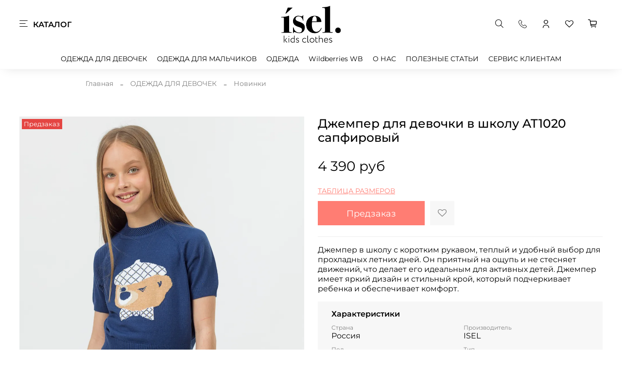

--- FILE ---
content_type: text/html; charset=utf-8
request_url: https://www.isel-kids.ru/collection/dlya-devochek-novinki/product/dzhemper-dlya-devochki-v-shkolu-at1020-sapfirovyy
body_size: 54853
content:
<!DOCTYPE html> 
<html
  style="
    --color-btn-bg:#ff7d73;
--color-btn-bg-is-dark:true;
--bg:#ffffff;
--bg-is-dark:false;

--color-text: var(--color-text-dark);
--color-text-minor-shade: var(--color-text-dark-minor-shade);
--color-text-major-shade: var(--color-text-dark-major-shade);
--color-text-half-shade: var(--color-text-dark-half-shade);

--color-notice-warning-is-dark:false;
--color-notice-success-is-dark:false;
--color-notice-error-is-dark:false;
--color-notice-info-is-dark:false;
--color-form-controls-bg:var(--bg);
--color-form-controls-bg-disabled:var(--bg-minor-shade);
--color-form-controls-border-color:var(--bg-half-shade);
--color-form-controls-color:var(--color-text);
--is-editor:false;


  "
  >
  <head><meta data-config="{&quot;product_id&quot;:375724467}" name="page-config" content="" /><meta data-config="{&quot;money_with_currency_format&quot;:{&quot;delimiter&quot;:&quot; &quot;,&quot;separator&quot;:&quot;.&quot;,&quot;format&quot;:&quot;%n %u&quot;,&quot;unit&quot;:&quot;руб&quot;,&quot;show_price_without_cents&quot;:1},&quot;currency_code&quot;:&quot;RUR&quot;,&quot;currency_iso_code&quot;:&quot;RUB&quot;,&quot;default_currency&quot;:{&quot;title&quot;:&quot;Российский рубль&quot;,&quot;code&quot;:&quot;RUR&quot;,&quot;rate&quot;:1.0,&quot;format_string&quot;:&quot;%n %u&quot;,&quot;unit&quot;:&quot;руб&quot;,&quot;price_separator&quot;:&quot;&quot;,&quot;is_default&quot;:true,&quot;price_delimiter&quot;:&quot;&quot;,&quot;show_price_with_delimiter&quot;:true,&quot;show_price_without_cents&quot;:true},&quot;facebook&quot;:{&quot;pixelActive&quot;:false,&quot;currency_code&quot;:&quot;RUB&quot;,&quot;use_variants&quot;:null},&quot;vk&quot;:{&quot;pixel_active&quot;:null,&quot;price_list_id&quot;:null},&quot;new_ya_metrika&quot;:true,&quot;ecommerce_data_container&quot;:&quot;dataLayer&quot;,&quot;common_js_version&quot;:null,&quot;vue_ui_version&quot;:null,&quot;feedback_captcha_enabled&quot;:null,&quot;is_minisite&quot;:false,&quot;account_id&quot;:1034721,&quot;hide_items_out_of_stock&quot;:true,&quot;forbid_order_over_existing&quot;:true,&quot;minimum_items_price&quot;:null,&quot;enable_comparison&quot;:true,&quot;locale&quot;:&quot;ru&quot;,&quot;client_group&quot;:null,&quot;consent_to_personal_data&quot;:{&quot;active&quot;:true,&quot;obligatory&quot;:true,&quot;description&quot;:&quot;\u003cp\u003eНастоящим подтверждаю, что я ознакомлен и согласен с условиями \u003ca href=\&quot;/page/oferta\&quot; target=\&quot;blank\&quot;\u003eоферты и политики конфиденциальности\u003c/a\u003e.\u003c/p\u003e&quot;},&quot;recaptcha_key&quot;:&quot;6LfXhUEmAAAAAOGNQm5_a2Ach-HWlFKD3Sq7vfFj&quot;,&quot;recaptcha_key_v3&quot;:&quot;6LcZi0EmAAAAAPNov8uGBKSHCvBArp9oO15qAhXa&quot;,&quot;yandex_captcha_key&quot;:&quot;ysc1_ec1ApqrRlTZTXotpTnO8PmXe2ISPHxsd9MO3y0rye822b9d2&quot;,&quot;checkout_float_order_content_block&quot;:false,&quot;available_products_characteristics_ids&quot;:null,&quot;sber_id_app_id&quot;:&quot;5b5a3c11-72e5-4871-8649-4cdbab3ba9a4&quot;,&quot;theme_generation&quot;:4,&quot;quick_checkout_captcha_enabled&quot;:false,&quot;max_order_lines_count&quot;:500,&quot;sber_bnpl_min_amount&quot;:1000,&quot;sber_bnpl_max_amount&quot;:150000,&quot;counter_settings&quot;:{&quot;data_layer_name&quot;:&quot;dataLayer&quot;,&quot;new_counters_setup&quot;:false,&quot;add_to_cart_event&quot;:true,&quot;remove_from_cart_event&quot;:true,&quot;add_to_wishlist_event&quot;:true},&quot;site_setting&quot;:{&quot;show_cart_button&quot;:true,&quot;show_service_button&quot;:false,&quot;show_marketplace_button&quot;:false,&quot;show_quick_checkout_button&quot;:false},&quot;warehouses&quot;:[{&quot;id&quot;:4121724,&quot;title&quot;:&quot;Основной склад&quot;,&quot;array_index&quot;:0}],&quot;captcha_type&quot;:&quot;google&quot;}" name="shop-config" content="" /><meta name='js-evnvironment' content='production' /><meta name='default-locale' content='ru' /><meta name='insales-redefined-api-methods' content="[]" /><script type="text/javascript" src="https://static.insales-cdn.com/assets/static-versioned/v3.72/static/libs/lodash/4.17.21/lodash.min.js"></script>
        <!--InsalesCounter -->
        <script type="text/javascript">
        if (typeof(__id) == 'undefined') {
          var __id=1034721;

          (function() {
            var ic = document.createElement('script'); ic.type = 'text/javascript'; ic.async = true;
            ic.src = '/javascripts/insales_counter.js?6';
            var s = document.getElementsByTagName('script')[0]; s.parentNode.insertBefore(ic, s);
          })();
        }
        </script>
        <!-- /InsalesCounter -->
    <script type="text/javascript">
      (function() {
        
function handleAdmitadUid(lifeTime) {
    var aid = (/admitad_uid=([^&]+)/.exec(location.search) || [])[1];
    if (!aid) {
        return;
    }

    var expiresDate = new Date((lifeTime || 90 * 60 * 60 * 24 * 1000) + +new Date);
    var cookieString = '_aid=' + aid + '; path=/; expires=' + expiresDate + ';';
    document.cookie = cookieString;
    document.cookie = cookieString + ' domain=.' + location.host;
}

function handleGclid(lifeTime) {
    var gclid = (/gclid=([^&]+)/.exec(location.search) || [])[1];
    if (!gclid) {
        return;
    }

    var expiresDate = new Date((lifeTime || 90 * 60 * 60 * 24 * 1000) + +new Date);
    var cookieString = '_tagtag_gclid=' + gclid + '; path=/; expires=' + expiresDate + ';';
    document.cookie = cookieString;
    document.cookie = cookieString + ' domain=.' + location.host;
}

handleAdmitadUid(90 * 60 * 60 * 24 * 1000);
handleGclid(90 * 60 * 60 * 24 * 1000);
      })();
    </script>

    <!-- meta -->
<meta charset="UTF-8" />

<title>Джемпер для девочки в школу AT1020 сапфировый - купить по выгодной цене | ISEL - Страница 
</title><meta name="description" content="Предлагаем купить Джемпер для девочки в школу AT1020 сапфировый.
Цена - 4 390 руб. Быстрая доставка.
☎️ +7 (925) 988-88-53
Смотрите все товары в разделе «Джемперы для детей»
"/>
<meta data-config="{&quot;static-versioned&quot;: &quot;1.38&quot;}" name="theme-meta-data" content="">
<meta name="robots" content="index,follow" />
<meta http-equiv="X-UA-Compatible" content="IE=edge,chrome=1" />
<meta name="viewport" content="width=device-width, initial-scale=1.0" />
<meta name="SKYPE_TOOLBAR" content="SKYPE_TOOLBAR_PARSER_COMPATIBLE" />
<meta name="format-detection" content="telephone=no">
<meta name="yandex-verification" content="eaaa7bde29e5f5a7" />
<meta name="google-site-verification" content="U4e-FJci8K3wyhuXMmlepJYUW-wK2sleTzGimayX-UA" />
<!-- canonical url--><link rel="canonical" href="https://www.isel-kids.ru/collection/dlya-devochek-novinki/product/dzhemper-dlya-devochki-v-shkolu-at1020-sapfirovyy"/>


<!-- rss feed-->
    <meta property="og:title" content="Джемпер для девочки в школу AT1020 сапфировый">
    <meta property="og:type" content="website">
    <meta property="og:url" content="https://www.isel-kids.ru/collection/dlya-devochek-novinki/product/dzhemper-dlya-devochki-v-shkolu-at1020-sapfirovyy">

    
      <meta property="og:image" content="https://static.insales-cdn.com/images/products/1/6261/705149045/2023-05-13-Isel__2558_of_5685_.jpg">
    




<!-- icons-->
<link rel="icon" type="image/png" sizes="16x16" href="https://static.insales-cdn.com/assets/1/5706/1783370/1697177386/favicon.png" /><style media="screen">
  @supports (content-visibility: hidden) {
    body:not(.settings_loaded) {
      content-visibility: hidden;
    }
  }
  @supports not (content-visibility: hidden) {
    body:not(.settings_loaded) {
      visibility: hidden;
    }
  }
</style>

<script src="https://ajax.googleapis.com/ajax/libs/jquery/3.6.0/jquery.min.js"></script>

  <meta name='product-id' content='375724467' />
</head>
  <body data-multi-lang="false" data-theme-template="product" data-sidebar-type="normal" data-sidebar-position="left">
    <div class="preloader">
      <div class="lds-ellipsis"><div></div><div></div><div></div><div></div></div>
    </div>
    <noscript>
<div class="njs-alert-overlay">
  <div class="njs-alert-wrapper">
    <div class="njs-alert">
      <p></p>
    </div>
  </div>
</div>
</noscript>

    <div class="page_layout page_layout-clear ">
      <header>
      
        <div
  class="layout widget-type_widget_v4_header_3_0f9c8b190da8425694051695559256b7"
  style="--bage-bg:#ff7d73; --bage-bg-is-dark:true; --bage-bg-minor-shade:#ff8b83; --bage-bg-minor-shade-is-dark:true; --bage-bg-major-shade:#ff9891; --bage-bg-major-shade-is-light:true; --bage-bg-half-shade:#ffbfba; --bage-bg-half-shade-is-light:true; --logo-img:'https://static.insales-cdn.com/files/1/1444/17261988/original/60e4167ce4c13-logo-01-01.png'; --logo-max-width:280px; --catalog-location:side-panel; --hide-language:false; --hide-compare:true; --hide-personal:false; --mobile-panel-right-btn:first-phone; --social-img-1:'https://static.insales-cdn.com/files/1/2445/17353101/original/instagram_1b0c28688804888699aa20bc47c6f2a5.svg'; --social-img-3:'https://static.insales-cdn.com/files/1/5270/17626262/original/youtube-g4f87b8ca3_1280.png'; --social-img-4:'https://static.insales-cdn.com/files/1/3061/18197493/original/вк.png'; --social-img-5:'https://static.insales-cdn.com/files/1/4993/18199425/original/1_9f9e63e435426addc86c3a46004fb193.jpg'; --social-img-6:'https://static.insales-cdn.com/files/1/4994/18199426/original/тел_dc2da65ca8ac76cb39fb24d50c2e6063.png'; --social-img-7:'https://static.insales-cdn.com/files/1/7835/19717787/original/Yandex_Zen_logo_icon.svg_8fd9d4d6a949aee3d04ebc3352587f8d.png'; --layout-wide-bg:true; --layout-mt:0vw; --layout-mb:0vw; --layout-pt:0.5vw; --layout-pb:0.5vw; --layout-content-max-width:1408px; --layout-wide-content:false; --hide-desktop:false; --hide-mobile:false;"
  data-widget-drop-item-id="28719658"
  
  >
  <div class="layout__content">
    










<div class="header header_no-languages">
  <div class="header__content">
    <div class="header__area-show-menu">
      <button type="button" class="button button_size-s header__show-menu-btn js-show-side-panel">
        <span class="icon icon-bars"></span>
        <span class="header__show-menu-text">КАТАЛОГ</span>
      </button>
    </div>

    <div class="header__area-logo">
      

  
    <a href=" / " class="header__logo">
      <img src="https://static.insales-cdn.com/files/1/1444/17261988/original/60e4167ce4c13-logo-01-01.png" alt="ISEL" title="ISEL" />
    </a>
  


    </div>

    <div class="header__area-controls">
      
<div class="header__search">
  <form action="/search" method="get" class="header__search-form">
    <input type="text" autocomplete="off" class="form-control form-control_size-l header__search-field" name="q" value="" placeholder="Поиск" />
    <input type="hidden" name="lang" value="ru">
  </form>
  <button type="button" class="header__search-btn js-show-search">
    <span class="icon icon-search _show"></span>
    <span class="icon icon-times _hide"></span>
  </button>
</div>

      
      <a href="https://wa.me/79259888853" class="header__control-btn header__cabinet">
        <span class="icon icon-phone"></span>
      </a>

      
        <a href="/client_account/orders" class="header__control-btn header__cabinet">
          <span class="icon icon-user"></span>
        </a>
      


      

      
        <a href="/favorites" class="header__control-btn header__favorite">
          <span class="icon icon-favorites">
            <span class="header__control-bage favorites-empty" data-ui-favorites-counter>0</span>
          </span>
        </a>
      

      <a href="/cart_items" class="header__control-btn header__cart">
        <span class="icon icon-cart">
          <span class="header__control-bage cart-empty" data-cart-positions-count></span>
        </span>
      </a>

      
        <a href="tel:+79259888853" class="header__control-btn header__mobile-phone">
          <span class="icon icon-phone"></span>
        </a>
      

      



    </div>

    <div class="header__area-collections">
      








<div class="header__collections-head"><a href="/collection/catalog">Каталог одежды</a></div>

<ul class="header__collections js-cut-list-collections" data-navigation>
  
  
    
    
    

    
    

    
    

    
      

      

<li class="header__collections-item" data-navigation-item>
  <div class="header__collections-controls">
    <a href="/collection/dlya-devochek" class="header__collections-link  with-arrow" data-navigation-link="/collection/dlya-devochek" >
      ОДЕЖДА ДЛЯ ДЕВОЧЕК

      
        <span class="icon icon-angle-down"></span>
      
    </a>

    
      <button class="button button_size-s header__collections-show-submenu-btn js-show-touch-submenu" type="button">
        <span class="icon icon-angle-down"></span>
      </button>
    
  </div>

  
    <ul class="header__collections-submenu" data-navigation-submenu>
      <div class="header__collections-submenu-content">
      

      

      

    


    
    
    

    
    

    
    

    
      

      

<li class="header__collections-item" data-navigation-item>
  <div class="header__collections-controls">
    <a href="/collection/dlya-devochek-novinki" class="header__collections-link " data-navigation-link="/collection/dlya-devochek-novinki" >
      Новинки

      
    </a>

    
  </div>

  

      

      
      </li>
    

    


    
    
    

    
    

    
    

    
      

      

<li class="header__collections-item" data-navigation-item>
  <div class="header__collections-controls">
    <a href="/collection/dlya-devochek-hity-2" class="header__collections-link " data-navigation-link="/collection/dlya-devochek-hity-2" >
      Хиты продаж

      
    </a>

    
  </div>

  

      

      
      </li>
    

    


    
    
    

    
    

    
    

    
      

      

<li class="header__collections-item" data-navigation-item>
  <div class="header__collections-controls">
    <a href="/collection/dlya-devochek-shkolnaya-forma" class="header__collections-link " data-navigation-link="/collection/dlya-devochek-shkolnaya-forma" >
      Школьная форма

      
    </a>

    
  </div>

  

      

      
      </li>
    

    


    
    
    

    
    

    
    

    
      

      

<li class="header__collections-item" data-navigation-item>
  <div class="header__collections-controls">
    <a href="/collection/dlya-devochek-hity" class="header__collections-link " data-navigation-link="/collection/dlya-devochek-hity" >
      Праздничная

      
    </a>

    
  </div>

  

      

      
      </li>
    

    


    
    
    

    
    

    
    

    
      

      

<li class="header__collections-item" data-navigation-item>
  <div class="header__collections-controls">
    <a href="/collection/dlya-devochek-rasprodazha-2" class="header__collections-link " data-navigation-link="/collection/dlya-devochek-rasprodazha-2" >
      Распродажа

      
    </a>

    
  </div>

  

      

      
      </li>
    

    


    
    
    

    
    

    
    

    
      

      

<li class="header__collections-item" data-navigation-item>
  <div class="header__collections-controls">
    <a href="/collection/dlya-devochek-dzhempery" class="header__collections-link " data-navigation-link="/collection/dlya-devochek-dzhempery" >
      Джемперы

      
    </a>

    
  </div>

  

      

      
      </li>
    

    


    
    
    

    
    

    
    

    
      

      

<li class="header__collections-item" data-navigation-item>
  <div class="header__collections-controls">
    <a href="/collection/dlya-devochek-kardigany-zhakety" class="header__collections-link " data-navigation-link="/collection/dlya-devochek-kardigany-zhakety" >
      Кардиганы и жакеты

      
    </a>

    
  </div>

  

      

      
      </li>
    

    


    
    
    

    
    

    
    

    
      

      

<li class="header__collections-item" data-navigation-item>
  <div class="header__collections-controls">
    <a href="/collection/dlya-devochek-platya" class="header__collections-link " data-navigation-link="/collection/dlya-devochek-platya" >
      Платья

      
    </a>

    
  </div>

  

      

      
      </li>
    

    


    
    
    

    
    

    
    

    
      

      

<li class="header__collections-item" data-navigation-item>
  <div class="header__collections-controls">
    <a href="/collection/dlya-devochek-bryuki-kyuloty" class="header__collections-link " data-navigation-link="/collection/dlya-devochek-bryuki-kyuloty" >
      Брюки и кюлоты

      
    </a>

    
  </div>

  

      

      
      </li>
    

    


    
    
    

    
    

    
    

    
      

      

<li class="header__collections-item" data-navigation-item>
  <div class="header__collections-controls">
    <a href="/collection/dlya-devochek-shorty" class="header__collections-link " data-navigation-link="/collection/dlya-devochek-shorty" >
      Шорты

      
    </a>

    
  </div>

  

      

      
      </li>
    

    


    
    
    

    
    

    
    

    
      

      

<li class="header__collections-item" data-navigation-item>
  <div class="header__collections-controls">
    <a href="/collection/dlya-devochek-ubki" class="header__collections-link " data-navigation-link="/collection/dlya-devochek-ubki" >
      Юбки

      
    </a>

    
  </div>

  

      

      
      </li>
    

    


    
    
    

    
    

    
    

    
      

      

<li class="header__collections-item" data-navigation-item>
  <div class="header__collections-controls">
    <a href="/collection/dlya-devochek-polo" class="header__collections-link " data-navigation-link="/collection/dlya-devochek-polo" >
      Поло

      
    </a>

    
  </div>

  

      

      
      </li>
    

    


    
    
    

    
    

    
    

    
      

      
        
          
      </div>
    </ul>
  

</li>


<li class="header__collections-item" data-navigation-item>
  <div class="header__collections-controls">
    <a href="/collection/dlya-malchikov" class="header__collections-link  with-arrow" data-navigation-link="/collection/dlya-malchikov" >
      ОДЕЖДА ДЛЯ МАЛЬЧИКОВ

      
        <span class="icon icon-angle-down"></span>
      
    </a>

    
      <button class="button button_size-s header__collections-show-submenu-btn js-show-touch-submenu" type="button">
        <span class="icon icon-angle-down"></span>
      </button>
    
  </div>

  
    <ul class="header__collections-submenu" data-navigation-submenu>
      <div class="header__collections-submenu-content">
      

      

      

    


    
    
    

    
    

    
    

    
      

      

<li class="header__collections-item" data-navigation-item>
  <div class="header__collections-controls">
    <a href="/collection/dlya-malchikov-hity" class="header__collections-link " data-navigation-link="/collection/dlya-malchikov-hity" >
      Хиты продаж

      
    </a>

    
  </div>

  

      

      
      </li>
    

    


    
    
    

    
    

    
    

    
      

      

<li class="header__collections-item" data-navigation-item>
  <div class="header__collections-controls">
    <a href="/collection/dlya-malchikov-prazdnichnaya-odezhda" class="header__collections-link " data-navigation-link="/collection/dlya-malchikov-prazdnichnaya-odezhda" >
      Праздничная

      
    </a>

    
  </div>

  

      

      
      </li>
    

    


    
    
    

    
    

    
    

    
      

      

<li class="header__collections-item" data-navigation-item>
  <div class="header__collections-controls">
    <a href="/collection/dlya-malchikov-rasprodazha" class="header__collections-link " data-navigation-link="/collection/dlya-malchikov-rasprodazha" >
      Распродажа

      
    </a>

    
  </div>

  

      

      
      </li>
    

    


    
    
    

    
    

    
    

    
      

      

<li class="header__collections-item" data-navigation-item>
  <div class="header__collections-controls">
    <a href="/collection/dlya-malchikov-shkolnaya-forma" class="header__collections-link " data-navigation-link="/collection/dlya-malchikov-shkolnaya-forma" >
      Школьная форма

      
    </a>

    
  </div>

  

      

      
      </li>
    

    


    
    
    

    
    

    
    

    
      

      

<li class="header__collections-item" data-navigation-item>
  <div class="header__collections-controls">
    <a href="/collection/dlya-malchikov-kardigany-zhakety" class="header__collections-link " data-navigation-link="/collection/dlya-malchikov-kardigany-zhakety" >
      Кардиганы и жакеты

      
    </a>

    
  </div>

  

      

      
      </li>
    

    


    
    
    

    
    

    
    

    
      

      

<li class="header__collections-item" data-navigation-item>
  <div class="header__collections-controls">
    <a href="/collection/dlya-malchikov-bruki" class="header__collections-link " data-navigation-link="/collection/dlya-malchikov-bruki" >
      Брюки

      
    </a>

    
  </div>

  

      

      
      </li>
    

    


    
    
    

    
    

    
    

    
      

      

<li class="header__collections-item" data-navigation-item>
  <div class="header__collections-controls">
    <a href="/collection/dly-amalchikov-dzhempery" class="header__collections-link " data-navigation-link="/collection/dly-amalchikov-dzhempery" >
      Джемперы

      
    </a>

    
  </div>

  

      

      
      </li>
    

    


    
    
    

    
    

    
    

    
      

      

<li class="header__collections-item" data-navigation-item>
  <div class="header__collections-controls">
    <a href="/collection/dlya-malchikov-pidzhaki" class="header__collections-link " data-navigation-link="/collection/dlya-malchikov-pidzhaki" >
      Пиджаки

      
    </a>

    
  </div>

  

      

      
      </li>
    

    


    
    
    

    
    

    
    

    
      

      

<li class="header__collections-item" data-navigation-item>
  <div class="header__collections-controls">
    <a href="/collection/dlya-malchikov-shorty" class="header__collections-link " data-navigation-link="/collection/dlya-malchikov-shorty" >
      Поло

      
    </a>

    
  </div>

  

      

      
      </li>
    

    


    
    
    

    
    

    
    

    
      

      

<li class="header__collections-item" data-navigation-item>
  <div class="header__collections-controls">
    <a href="/collection/dlya-malchikov-vodolazki" class="header__collections-link " data-navigation-link="/collection/dlya-malchikov-vodolazki" >
      Водолазки

      
    </a>

    
  </div>

  

      

      
      </li>
    

    


    
    
    

    
    

    
    

    
      

      
        
          
      </div>
    </ul>
  

</li>


<li class="header__collections-item" data-navigation-item>
  <div class="header__collections-controls">
    <a href="/collection/odezhda" class="header__collections-link  with-arrow" data-navigation-link="/collection/odezhda" >
      ОДЕЖДА

      
        <span class="icon icon-angle-down"></span>
      
    </a>

    
      <button class="button button_size-s header__collections-show-submenu-btn js-show-touch-submenu" type="button">
        <span class="icon icon-angle-down"></span>
      </button>
    
  </div>

  
    <ul class="header__collections-submenu" data-navigation-submenu>
      <div class="header__collections-submenu-content">
      

      

      

    


    
    
    

    
    

    
    

    
      

      

<li class="header__collections-item" data-navigation-item>
  <div class="header__collections-controls">
    <a href="/collection/novinki" class="header__collections-link " data-navigation-link="/collection/novinki" >
      Новинки детской одежды

      
    </a>

    
  </div>

  

      

      
      </li>
    

    


    
    
    

    
    

    
    

    
      

      

<li class="header__collections-item" data-navigation-item>
  <div class="header__collections-controls">
    <a href="/collection/hity-2" class="header__collections-link " data-navigation-link="/collection/hity-2" >
      Хиты

      
    </a>

    
  </div>

  

      

      
      </li>
    

    


    
    
    

    
    

    
    

    
      

      

<li class="header__collections-item" data-navigation-item>
  <div class="header__collections-controls">
    <a href="/collection/shkolnaya-forma" class="header__collections-link " data-navigation-link="/collection/shkolnaya-forma" >
      Школьная форма для детей

      
    </a>

    
  </div>

  

      

      
      </li>
    

    


    
    
    

    
    

    
    

    
      

      

<li class="header__collections-item" data-navigation-item>
  <div class="header__collections-controls">
    <a href="/collection/povsednevnaya-odezhda" class="header__collections-link " data-navigation-link="/collection/povsednevnaya-odezhda" >
      Повседневная одежда для детей

      
    </a>

    
  </div>

  

      

      
      </li>
    

    


    
    
    

    
    

    
    

    
      

      

<li class="header__collections-item" data-navigation-item>
  <div class="header__collections-controls">
    <a href="/collection/prazdnichnaya-odezhda" class="header__collections-link " data-navigation-link="/collection/prazdnichnaya-odezhda" >
      Праздничная одежда для детей

      
    </a>

    
  </div>

  

      

      
      </li>
    

    


    
    
    

    
    

    
    

    
      

      

<li class="header__collections-item" data-navigation-item>
  <div class="header__collections-controls">
    <a href="/collection/dzhempery" class="header__collections-link " data-navigation-link="/collection/dzhempery" >
      Джемперы для детей

      
    </a>

    
  </div>

  

      

      
      </li>
    

    


    
    
    

    
    

    
    

    
      

      

<li class="header__collections-item" data-navigation-item>
  <div class="header__collections-controls">
    <a href="/collection/shorty" class="header__collections-link " data-navigation-link="/collection/shorty" >
      Шорты для детей

      
    </a>

    
  </div>

  

      

      
      </li>
    

    


    
    
    

    
    

    
    

    
      

      

<li class="header__collections-item" data-navigation-item>
  <div class="header__collections-controls">
    <a href="/collection/kardigany-zhakety" class="header__collections-link " data-navigation-link="/collection/kardigany-zhakety" >
      Кардиганы и жакеты для детей

      
    </a>

    
  </div>

  

      

      
      </li>
    

    


    
    
    

    
    

    
    

    
      

      

<li class="header__collections-item" data-navigation-item>
  <div class="header__collections-controls">
    <a href="/collection/bruki" class="header__collections-link " data-navigation-link="/collection/bruki" >
      Брюки для детей

      
    </a>

    
  </div>

  

      

      
      </li>
    

    


    
    
    

    
    

    
    

    
      

      

<li class="header__collections-item" data-navigation-item>
  <div class="header__collections-controls">
    <a href="/collection/polo" class="header__collections-link " data-navigation-link="/collection/polo" >
      Поло для детей

      
    </a>

    
  </div>

  

      

      
      </li>
    

    


    
    
    

    
    

    
    

    
      

      

<li class="header__collections-item" data-navigation-item>
  <div class="header__collections-controls">
    <a href="/collection/vodolazki" class="header__collections-link " data-navigation-link="/collection/vodolazki" >
      Водолазки для детей

      
    </a>

    
  </div>

  

      

      
      </li>
    

    


    
    
    

    
    

    
    

    
      

      

<li class="header__collections-item" data-navigation-item>
  <div class="header__collections-controls">
    <a href="/collection/pidzhaki" class="header__collections-link " data-navigation-link="/collection/pidzhaki" >
      Пиджаки для детей

      
    </a>

    
  </div>

  

      

      
      </li>
    

    


    
    
    

    
    

    
    

    
      

      
        
          
      </div>
    </ul>
  

</li>


<li class="header__collections-item" data-navigation-item>
  <div class="header__collections-controls">
    <a href="/collection/wildberries-wb" class="header__collections-link " data-navigation-link="/collection/wildberries-wb" >
      Wildberries WB

      
    </a>

    
  </div>

  

      

      
      </li>
    

    
      
      
  



</ul>

    </div>
  </div>
</div>


<div class="side-panel side-panel_no-languages" style="visibility:hidden;">
  <div class="side-panel__content">
    <div class="side-panel__head">
      
<div class="header__search">
  <form action="/search" method="get" class="header__search-form">
    <input type="text" autocomplete="off" class="form-control form-control_size-l header__search-field" name="q" value="" placeholder="Поиск" />
    <input type="hidden" name="lang" value="ru">
  </form>
  <button type="button" class="header__search-btn js-show-search">
    <span class="icon icon-search _show"></span>
    <span class="icon icon-times _hide"></span>
  </button>
</div>


      
        <a href="/client_account/orders" class="header__control-btn header__cabinet">
          <span class="icon icon-user"></span>
        </a>
      

      

      
        <a href="/favorites" class="header__control-btn header__favorite">
          <span class="icon icon-favorites">
            <span class="header__control-bage" data-ui-favorites-counter>0</span>
          </span>
        </a>
      

      

      <button type="button" class="button hide-side-panel-btn-mobile js-hide-side-panel">
        <span class="icon icon-times"></span>
      </button>
    </div>

    <div class="mobile-collections">
      








<div class="header__collections-head"><a href="/collection/catalog">Каталог одежды</a></div>

<ul class="header__collections js-cut-list-collections" data-navigation>
  
  
    
    
    

    
    

    
    

    
      

      

<li class="header__collections-item" data-navigation-item>
  <div class="header__collections-controls">
    <a href="/collection/dlya-devochek" class="header__collections-link  with-arrow" data-navigation-link="/collection/dlya-devochek" >
      ОДЕЖДА ДЛЯ ДЕВОЧЕК

      
        <span class="icon icon-angle-down"></span>
      
    </a>

    
      <button class="button button_size-s header__collections-show-submenu-btn js-show-touch-submenu" type="button">
        <span class="icon icon-angle-down"></span>
      </button>
    
  </div>

  
    <ul class="header__collections-submenu" data-navigation-submenu>
      <div class="header__collections-submenu-content">
      

      

      

    


    
    
    

    
    

    
    

    
      

      

<li class="header__collections-item" data-navigation-item>
  <div class="header__collections-controls">
    <a href="/collection/dlya-devochek-novinki" class="header__collections-link " data-navigation-link="/collection/dlya-devochek-novinki" >
      Новинки

      
    </a>

    
  </div>

  

      

      
      </li>
    

    


    
    
    

    
    

    
    

    
      

      

<li class="header__collections-item" data-navigation-item>
  <div class="header__collections-controls">
    <a href="/collection/dlya-devochek-hity-2" class="header__collections-link " data-navigation-link="/collection/dlya-devochek-hity-2" >
      Хиты продаж

      
    </a>

    
  </div>

  

      

      
      </li>
    

    


    
    
    

    
    

    
    

    
      

      

<li class="header__collections-item" data-navigation-item>
  <div class="header__collections-controls">
    <a href="/collection/dlya-devochek-shkolnaya-forma" class="header__collections-link " data-navigation-link="/collection/dlya-devochek-shkolnaya-forma" >
      Школьная форма

      
    </a>

    
  </div>

  

      

      
      </li>
    

    


    
    
    

    
    

    
    

    
      

      

<li class="header__collections-item" data-navigation-item>
  <div class="header__collections-controls">
    <a href="/collection/dlya-devochek-hity" class="header__collections-link " data-navigation-link="/collection/dlya-devochek-hity" >
      Праздничная

      
    </a>

    
  </div>

  

      

      
      </li>
    

    


    
    
    

    
    

    
    

    
      

      

<li class="header__collections-item" data-navigation-item>
  <div class="header__collections-controls">
    <a href="/collection/dlya-devochek-rasprodazha-2" class="header__collections-link " data-navigation-link="/collection/dlya-devochek-rasprodazha-2" >
      Распродажа

      
    </a>

    
  </div>

  

      

      
      </li>
    

    


    
    
    

    
    

    
    

    
      

      

<li class="header__collections-item" data-navigation-item>
  <div class="header__collections-controls">
    <a href="/collection/dlya-devochek-dzhempery" class="header__collections-link " data-navigation-link="/collection/dlya-devochek-dzhempery" >
      Джемперы

      
    </a>

    
  </div>

  

      

      
      </li>
    

    


    
    
    

    
    

    
    

    
      

      

<li class="header__collections-item" data-navigation-item>
  <div class="header__collections-controls">
    <a href="/collection/dlya-devochek-kardigany-zhakety" class="header__collections-link " data-navigation-link="/collection/dlya-devochek-kardigany-zhakety" >
      Кардиганы и жакеты

      
    </a>

    
  </div>

  

      

      
      </li>
    

    


    
    
    

    
    

    
    

    
      

      

<li class="header__collections-item" data-navigation-item>
  <div class="header__collections-controls">
    <a href="/collection/dlya-devochek-platya" class="header__collections-link " data-navigation-link="/collection/dlya-devochek-platya" >
      Платья

      
    </a>

    
  </div>

  

      

      
      </li>
    

    


    
    
    

    
    

    
    

    
      

      

<li class="header__collections-item" data-navigation-item>
  <div class="header__collections-controls">
    <a href="/collection/dlya-devochek-bryuki-kyuloty" class="header__collections-link " data-navigation-link="/collection/dlya-devochek-bryuki-kyuloty" >
      Брюки и кюлоты

      
    </a>

    
  </div>

  

      

      
      </li>
    

    


    
    
    

    
    

    
    

    
      

      

<li class="header__collections-item" data-navigation-item>
  <div class="header__collections-controls">
    <a href="/collection/dlya-devochek-shorty" class="header__collections-link " data-navigation-link="/collection/dlya-devochek-shorty" >
      Шорты

      
    </a>

    
  </div>

  

      

      
      </li>
    

    


    
    
    

    
    

    
    

    
      

      

<li class="header__collections-item" data-navigation-item>
  <div class="header__collections-controls">
    <a href="/collection/dlya-devochek-ubki" class="header__collections-link " data-navigation-link="/collection/dlya-devochek-ubki" >
      Юбки

      
    </a>

    
  </div>

  

      

      
      </li>
    

    


    
    
    

    
    

    
    

    
      

      

<li class="header__collections-item" data-navigation-item>
  <div class="header__collections-controls">
    <a href="/collection/dlya-devochek-polo" class="header__collections-link " data-navigation-link="/collection/dlya-devochek-polo" >
      Поло

      
    </a>

    
  </div>

  

      

      
      </li>
    

    


    
    
    

    
    

    
    

    
      

      
        
          
      </div>
    </ul>
  

</li>


<li class="header__collections-item" data-navigation-item>
  <div class="header__collections-controls">
    <a href="/collection/dlya-malchikov" class="header__collections-link  with-arrow" data-navigation-link="/collection/dlya-malchikov" >
      ОДЕЖДА ДЛЯ МАЛЬЧИКОВ

      
        <span class="icon icon-angle-down"></span>
      
    </a>

    
      <button class="button button_size-s header__collections-show-submenu-btn js-show-touch-submenu" type="button">
        <span class="icon icon-angle-down"></span>
      </button>
    
  </div>

  
    <ul class="header__collections-submenu" data-navigation-submenu>
      <div class="header__collections-submenu-content">
      

      

      

    


    
    
    

    
    

    
    

    
      

      

<li class="header__collections-item" data-navigation-item>
  <div class="header__collections-controls">
    <a href="/collection/dlya-malchikov-hity" class="header__collections-link " data-navigation-link="/collection/dlya-malchikov-hity" >
      Хиты продаж

      
    </a>

    
  </div>

  

      

      
      </li>
    

    


    
    
    

    
    

    
    

    
      

      

<li class="header__collections-item" data-navigation-item>
  <div class="header__collections-controls">
    <a href="/collection/dlya-malchikov-prazdnichnaya-odezhda" class="header__collections-link " data-navigation-link="/collection/dlya-malchikov-prazdnichnaya-odezhda" >
      Праздничная

      
    </a>

    
  </div>

  

      

      
      </li>
    

    


    
    
    

    
    

    
    

    
      

      

<li class="header__collections-item" data-navigation-item>
  <div class="header__collections-controls">
    <a href="/collection/dlya-malchikov-rasprodazha" class="header__collections-link " data-navigation-link="/collection/dlya-malchikov-rasprodazha" >
      Распродажа

      
    </a>

    
  </div>

  

      

      
      </li>
    

    


    
    
    

    
    

    
    

    
      

      

<li class="header__collections-item" data-navigation-item>
  <div class="header__collections-controls">
    <a href="/collection/dlya-malchikov-shkolnaya-forma" class="header__collections-link " data-navigation-link="/collection/dlya-malchikov-shkolnaya-forma" >
      Школьная форма

      
    </a>

    
  </div>

  

      

      
      </li>
    

    


    
    
    

    
    

    
    

    
      

      

<li class="header__collections-item" data-navigation-item>
  <div class="header__collections-controls">
    <a href="/collection/dlya-malchikov-kardigany-zhakety" class="header__collections-link " data-navigation-link="/collection/dlya-malchikov-kardigany-zhakety" >
      Кардиганы и жакеты

      
    </a>

    
  </div>

  

      

      
      </li>
    

    


    
    
    

    
    

    
    

    
      

      

<li class="header__collections-item" data-navigation-item>
  <div class="header__collections-controls">
    <a href="/collection/dlya-malchikov-bruki" class="header__collections-link " data-navigation-link="/collection/dlya-malchikov-bruki" >
      Брюки

      
    </a>

    
  </div>

  

      

      
      </li>
    

    


    
    
    

    
    

    
    

    
      

      

<li class="header__collections-item" data-navigation-item>
  <div class="header__collections-controls">
    <a href="/collection/dly-amalchikov-dzhempery" class="header__collections-link " data-navigation-link="/collection/dly-amalchikov-dzhempery" >
      Джемперы

      
    </a>

    
  </div>

  

      

      
      </li>
    

    


    
    
    

    
    

    
    

    
      

      

<li class="header__collections-item" data-navigation-item>
  <div class="header__collections-controls">
    <a href="/collection/dlya-malchikov-pidzhaki" class="header__collections-link " data-navigation-link="/collection/dlya-malchikov-pidzhaki" >
      Пиджаки

      
    </a>

    
  </div>

  

      

      
      </li>
    

    


    
    
    

    
    

    
    

    
      

      

<li class="header__collections-item" data-navigation-item>
  <div class="header__collections-controls">
    <a href="/collection/dlya-malchikov-shorty" class="header__collections-link " data-navigation-link="/collection/dlya-malchikov-shorty" >
      Поло

      
    </a>

    
  </div>

  

      

      
      </li>
    

    


    
    
    

    
    

    
    

    
      

      

<li class="header__collections-item" data-navigation-item>
  <div class="header__collections-controls">
    <a href="/collection/dlya-malchikov-vodolazki" class="header__collections-link " data-navigation-link="/collection/dlya-malchikov-vodolazki" >
      Водолазки

      
    </a>

    
  </div>

  

      

      
      </li>
    

    


    
    
    

    
    

    
    

    
      

      
        
          
      </div>
    </ul>
  

</li>


<li class="header__collections-item" data-navigation-item>
  <div class="header__collections-controls">
    <a href="/collection/odezhda" class="header__collections-link  with-arrow" data-navigation-link="/collection/odezhda" >
      ОДЕЖДА

      
        <span class="icon icon-angle-down"></span>
      
    </a>

    
      <button class="button button_size-s header__collections-show-submenu-btn js-show-touch-submenu" type="button">
        <span class="icon icon-angle-down"></span>
      </button>
    
  </div>

  
    <ul class="header__collections-submenu" data-navigation-submenu>
      <div class="header__collections-submenu-content">
      

      

      

    


    
    
    

    
    

    
    

    
      

      

<li class="header__collections-item" data-navigation-item>
  <div class="header__collections-controls">
    <a href="/collection/novinki" class="header__collections-link " data-navigation-link="/collection/novinki" >
      Новинки детской одежды

      
    </a>

    
  </div>

  

      

      
      </li>
    

    


    
    
    

    
    

    
    

    
      

      

<li class="header__collections-item" data-navigation-item>
  <div class="header__collections-controls">
    <a href="/collection/hity-2" class="header__collections-link " data-navigation-link="/collection/hity-2" >
      Хиты

      
    </a>

    
  </div>

  

      

      
      </li>
    

    


    
    
    

    
    

    
    

    
      

      

<li class="header__collections-item" data-navigation-item>
  <div class="header__collections-controls">
    <a href="/collection/shkolnaya-forma" class="header__collections-link " data-navigation-link="/collection/shkolnaya-forma" >
      Школьная форма для детей

      
    </a>

    
  </div>

  

      

      
      </li>
    

    


    
    
    

    
    

    
    

    
      

      

<li class="header__collections-item" data-navigation-item>
  <div class="header__collections-controls">
    <a href="/collection/povsednevnaya-odezhda" class="header__collections-link " data-navigation-link="/collection/povsednevnaya-odezhda" >
      Повседневная одежда для детей

      
    </a>

    
  </div>

  

      

      
      </li>
    

    


    
    
    

    
    

    
    

    
      

      

<li class="header__collections-item" data-navigation-item>
  <div class="header__collections-controls">
    <a href="/collection/prazdnichnaya-odezhda" class="header__collections-link " data-navigation-link="/collection/prazdnichnaya-odezhda" >
      Праздничная одежда для детей

      
    </a>

    
  </div>

  

      

      
      </li>
    

    


    
    
    

    
    

    
    

    
      

      

<li class="header__collections-item" data-navigation-item>
  <div class="header__collections-controls">
    <a href="/collection/dzhempery" class="header__collections-link " data-navigation-link="/collection/dzhempery" >
      Джемперы для детей

      
    </a>

    
  </div>

  

      

      
      </li>
    

    


    
    
    

    
    

    
    

    
      

      

<li class="header__collections-item" data-navigation-item>
  <div class="header__collections-controls">
    <a href="/collection/shorty" class="header__collections-link " data-navigation-link="/collection/shorty" >
      Шорты для детей

      
    </a>

    
  </div>

  

      

      
      </li>
    

    


    
    
    

    
    

    
    

    
      

      

<li class="header__collections-item" data-navigation-item>
  <div class="header__collections-controls">
    <a href="/collection/kardigany-zhakety" class="header__collections-link " data-navigation-link="/collection/kardigany-zhakety" >
      Кардиганы и жакеты для детей

      
    </a>

    
  </div>

  

      

      
      </li>
    

    


    
    
    

    
    

    
    

    
      

      

<li class="header__collections-item" data-navigation-item>
  <div class="header__collections-controls">
    <a href="/collection/bruki" class="header__collections-link " data-navigation-link="/collection/bruki" >
      Брюки для детей

      
    </a>

    
  </div>

  

      

      
      </li>
    

    


    
    
    

    
    

    
    

    
      

      

<li class="header__collections-item" data-navigation-item>
  <div class="header__collections-controls">
    <a href="/collection/polo" class="header__collections-link " data-navigation-link="/collection/polo" >
      Поло для детей

      
    </a>

    
  </div>

  

      

      
      </li>
    

    


    
    
    

    
    

    
    

    
      

      

<li class="header__collections-item" data-navigation-item>
  <div class="header__collections-controls">
    <a href="/collection/vodolazki" class="header__collections-link " data-navigation-link="/collection/vodolazki" >
      Водолазки для детей

      
    </a>

    
  </div>

  

      

      
      </li>
    

    


    
    
    

    
    

    
    

    
      

      

<li class="header__collections-item" data-navigation-item>
  <div class="header__collections-controls">
    <a href="/collection/pidzhaki" class="header__collections-link " data-navigation-link="/collection/pidzhaki" >
      Пиджаки для детей

      
    </a>

    
  </div>

  

      

      
      </li>
    

    


    
    
    

    
    

    
    

    
      

      
        
          
      </div>
    </ul>
  

</li>


<li class="header__collections-item" data-navigation-item>
  <div class="header__collections-controls">
    <a href="/collection/wildberries-wb" class="header__collections-link " data-navigation-link="/collection/wildberries-wb" >
      Wildberries WB

      
    </a>

    
  </div>

  

      

      
      </li>
    

    
      
      
  



</ul>

    </div>

    
      <div class="menu">
        <div class="menu__head">Меню</div>

        
          

          
            <div class="menu__section">
              <ul class="menu__list" data-navigation data-menu-handle="main-menu">
                
                  <li class="menu__item" data-navigation-item data-menu-item-id="12290424">
                    <div class="menu__controls">
                      <a href="/page/dostavka" class="menu__link" data-navigation-link="/page/dostavka">
                        Доставка
                      </a>
                    </div>
                  </li>
                
                  <li class="menu__item" data-navigation-item data-menu-item-id="13438249">
                    <div class="menu__controls">
                      <a href="/page/vozvrat" class="menu__link" data-navigation-link="/page/vozvrat">
                        Оформить возврат или обмен
                      </a>
                    </div>
                  </li>
                
                  <li class="menu__item" data-navigation-item data-menu-item-id="12290425">
                    <div class="menu__controls">
                      <a href="/page/payment" class="menu__link" data-navigation-link="/page/payment">
                        Оплата
                      </a>
                    </div>
                  </li>
                
                  <li class="menu__item" data-navigation-item data-menu-item-id="12907296">
                    <div class="menu__controls">
                      <a href="/page/uhod-za-veschami" class="menu__link" data-navigation-link="/page/uhod-za-veschami">
                        Уход за вещами
                      </a>
                    </div>
                  </li>
                
                  <li class="menu__item" data-navigation-item data-menu-item-id="12907335">
                    <div class="menu__controls">
                      <a href="/page/razmery" class="menu__link" data-navigation-link="/page/razmery">
                        Размерный ряд
                      </a>
                    </div>
                  </li>
                
                  <li class="menu__item" data-navigation-item data-menu-item-id="13180109">
                    <div class="menu__controls">
                      <a href="/page/optovym-pokupatelyam" class="menu__link" data-navigation-link="/page/optovym-pokupatelyam">
                        Оптовикам
                      </a>
                    </div>
                  </li>
                
              </ul>
            </div>
          
        
          

          
        
          

          
        
      </div>
    

    

    

    
      <div class="contacts">
        <div class="contacts__head">Контакты</div>
        <div class="phone-list">
          

  <div class="phone">
    <a class="phone-value" href="tel:+79259888853">+7 (925) 988-88-53</a>
  </div>



        </div>
        
      </div>
    

    <div class="soclinks">
      
        

        
          
            <a target="_blank" href="https://www.instagram.com/iselkids/" class="soclinks__item">
              <img src="https://static.insales-cdn.com/files/1/2445/17353101/original/instagram_1b0c28688804888699aa20bc47c6f2a5.svg"/>
            </a>
          
        
      
        

        
      
        

        
          
            <a target="_blank" href="https://www.youtube.com/channel/UCdId7ZsqY29BLZ-Srjz8Sfw/videos" class="soclinks__item">
              <img src="https://static.insales-cdn.com/files/1/5270/17626262/original/youtube-g4f87b8ca3_1280.png"/>
            </a>
          
        
      
        

        
          
            <a target="_blank" href="https://vk.com/iselkids" class="soclinks__item">
              <img src="https://static.insales-cdn.com/files/1/3061/18197493/original/вк.png"/>
            </a>
          
        
      
        

        
          
            <a target="_blank" href="https://pin.it/2pGrGFz" class="soclinks__item">
              <img src="https://static.insales-cdn.com/files/1/4993/18199425/original/1_9f9e63e435426addc86c3a46004fb193.jpg"/>
            </a>
          
        
      
        

        
          
            <a target="_blank" href="https://t.me/isel_kids" class="soclinks__item">
              <img src="https://static.insales-cdn.com/files/1/4994/18199426/original/тел_dc2da65ca8ac76cb39fb24d50c2e6063.png"/>
            </a>
          
        
      
        

        
          
            <a target="_blank" href="https://zen.yandex.ru/iselkids" class="soclinks__item">
              <img src="https://static.insales-cdn.com/files/1/7835/19717787/original/Yandex_Zen_logo_icon.svg_8fd9d4d6a949aee3d04ebc3352587f8d.png"/>
            </a>
          
        
      
    </div>
  </div>
  <button type="button" class="button button_size-m hide-side-panel-btn js-hide-side-panel">
    <span class="icon icon-times"></span>
  </button>
</div>

<div class="header-overlay js-hide-side-panel"></div>

  </div>
</div>

      
        <div
  class="layout widget-type_widget_v4_collections_menu_1_3b18e9edf02a4c2cfef95207be9770cc"
  style="--align-items:center; --layout-wide-bg:true; --layout-mt:0rem; --layout-mb:0rem; --layout-pt:0.5rem; --layout-pb:0.5rem; --layout-content-max-width:1408px; --layout-wide-content:false; --layout-edge:false; --hide-desktop:false; --hide-mobile:true;"
  data-widget-drop-item-id="28719659"
  
  >
  <div class="layout__content">
    







  <div class="collections-wrapper">
    
      
      <div class="collection-item">
        <a class="top-link" href="/collection/dlya-devochek">ОДЕЖДА ДЛЯ ДЕВОЧЕК</a>
        
          <ul class="subcoll-wrapper">
            
              <li>
                <a class="sub-link " href="/collection/dlya-devochek-novinki">Новинки</a>
                
              </li>
            
              <li>
                <a class="sub-link " href="/collection/dlya-devochek-hity-2">Хиты продаж</a>
                
              </li>
            
              <li>
                <a class="sub-link " href="/collection/dlya-devochek-shkolnaya-forma">Школьная форма</a>
                
              </li>
            
              <li>
                <a class="sub-link " href="/collection/dlya-devochek-hity">Праздничная</a>
                
              </li>
            
              <li>
                <a class="sub-link " href="/collection/dlya-devochek-rasprodazha-2">Распродажа</a>
                
              </li>
            
              <li>
                <a class="sub-link " href="/collection/dlya-devochek-dzhempery">Джемперы</a>
                
              </li>
            
              <li>
                <a class="sub-link " href="/collection/dlya-devochek-kardigany-zhakety">Кардиганы и жакеты</a>
                
              </li>
            
              <li>
                <a class="sub-link " href="/collection/dlya-devochek-platya">Платья</a>
                
              </li>
            
              <li>
                <a class="sub-link " href="/collection/dlya-devochek-bryuki-kyuloty">Брюки и кюлоты</a>
                
              </li>
            
              <li>
                <a class="sub-link " href="/collection/dlya-devochek-shorty">Шорты</a>
                
              </li>
            
              <li>
                <a class="sub-link " href="/collection/dlya-devochek-ubki">Юбки</a>
                
              </li>
            
              <li>
                <a class="sub-link " href="/collection/dlya-devochek-polo">Поло</a>
                
              </li>
            
          </ul>
        
      </div>
    
      
      <div class="collection-item">
        <a class="top-link" href="/collection/dlya-malchikov">ОДЕЖДА ДЛЯ МАЛЬЧИКОВ</a>
        
          <ul class="subcoll-wrapper">
            
              <li>
                <a class="sub-link " href="/collection/dlya-malchikov-hity">Хиты продаж</a>
                
              </li>
            
              <li>
                <a class="sub-link " href="/collection/dlya-malchikov-prazdnichnaya-odezhda">Праздничная</a>
                
              </li>
            
              <li>
                <a class="sub-link " href="/collection/dlya-malchikov-rasprodazha">Распродажа</a>
                
              </li>
            
              <li>
                <a class="sub-link " href="/collection/dlya-malchikov-shkolnaya-forma">Школьная форма</a>
                
              </li>
            
              <li>
                <a class="sub-link " href="/collection/dlya-malchikov-kardigany-zhakety">Кардиганы и жакеты</a>
                
              </li>
            
              <li>
                <a class="sub-link " href="/collection/dlya-malchikov-bruki">Брюки</a>
                
              </li>
            
              <li>
                <a class="sub-link " href="/collection/dly-amalchikov-dzhempery">Джемперы</a>
                
              </li>
            
              <li>
                <a class="sub-link " href="/collection/dlya-malchikov-pidzhaki">Пиджаки</a>
                
              </li>
            
              <li>
                <a class="sub-link " href="/collection/dlya-malchikov-shorty">Поло</a>
                
              </li>
            
              <li>
                <a class="sub-link " href="/collection/dlya-malchikov-vodolazki">Водолазки</a>
                
              </li>
            
          </ul>
        
      </div>
    
      
      <div class="collection-item">
        <a class="top-link" href="/collection/odezhda">ОДЕЖДА</a>
        
          <ul class="subcoll-wrapper">
            
              <li>
                <a class="sub-link " href="/collection/novinki">Новинки детской одежды</a>
                
              </li>
            
              <li>
                <a class="sub-link " href="/collection/hity-2">Хиты</a>
                
              </li>
            
              <li>
                <a class="sub-link " href="/collection/shkolnaya-forma">Школьная форма для детей</a>
                
              </li>
            
              <li>
                <a class="sub-link " href="/collection/povsednevnaya-odezhda">Повседневная одежда для детей</a>
                
              </li>
            
              <li>
                <a class="sub-link " href="/collection/prazdnichnaya-odezhda">Праздничная одежда для детей</a>
                
              </li>
            
              <li>
                <a class="sub-link " href="/collection/dzhempery">Джемперы для детей</a>
                
              </li>
            
              <li>
                <a class="sub-link " href="/collection/shorty">Шорты для детей</a>
                
              </li>
            
              <li>
                <a class="sub-link " href="/collection/kardigany-zhakety">Кардиганы и жакеты для детей</a>
                
              </li>
            
              <li>
                <a class="sub-link " href="/collection/bruki">Брюки для детей</a>
                
              </li>
            
              <li>
                <a class="sub-link " href="/collection/polo">Поло для детей</a>
                
              </li>
            
              <li>
                <a class="sub-link " href="/collection/vodolazki">Водолазки для детей</a>
                
              </li>
            
              <li>
                <a class="sub-link " href="/collection/pidzhaki">Пиджаки для детей</a>
                
              </li>
            
          </ul>
        
      </div>
    
      
      <div class="collection-item">
        <a class="top-link" href="/collection/wildberries-wb">Wildberries WB</a>
        
      </div>
    
    
      <div class="collection-item">
        <a class="top-link" href="/page/about-us">О НАС</a>
      </div>
    
      <div class="collection-item">
        <a class="top-link" href="/blogs/poleznye-stati">ПОЛЕЗНЫЕ СТАТЬИ</a>
      </div>
    
    
      
      <div class="collection-item">
        <a class="top-link">СЕРВИС КЛИЕНТАМ</a>
          <ul class="subcoll-wrapper">
            
              <li>
                <a class="sub-link" href="/page/dostavka">Доставка</a>
              </li>
            
              <li>
                <a class="sub-link" href="/page/vozvrat">Оформить возврат или обмен</a>
              </li>
            
              <li>
                <a class="sub-link" href="/page/payment">Оплата</a>
              </li>
            
              <li>
                <a class="sub-link" href="/page/uhod-za-veschami">Уход за вещами</a>
              </li>
            
              <li>
                <a class="sub-link" href="/page/razmery">Размерный ряд</a>
              </li>
            
              <li>
                <a class="sub-link" href="/page/optovym-pokupatelyam">Оптовикам</a>
              </li>
            
          </ul>
      </div>
      
  </div>


  </div>
</div>

      
      </header>

      

      <main>
        
  <div
  class="layout widget-type_system_widget_v4_breadcrumbs_1"
  style="--delemeter:2; --align:start; --layout-wide-bg:false; --layout-pt:1.5vw; --layout-pb:1.5vw; --layout-content-max-width:928px; --layout-wide-content:false; --layout-edge:false; --hide-desktop:false; --hide-mobile:true;"
  data-widget-drop-item-id="28719689"
  
  >
  <div class="layout__content">
    

<div class="breadcrumb-wrapper delemeter_2">
  <ul class="breadcrumb">
    <li class="breadcrumb-item home">
      <a class="breadcrumb-link" title="Главная" href="/">Главная</a>
    </li>
    
      
      
      
        
        
        
      
        
        
          <li class="breadcrumb-item" data-breadcrumbs="2">
            <a class="breadcrumb-link" title="ОДЕЖДА ДЛЯ ДЕВОЧЕК" href="/collection/dlya-devochek">ОДЕЖДА ДЛЯ ДЕВОЧЕК</a>
          </li>
          
        
        
      
        
        
          <li class="breadcrumb-item" data-breadcrumbs="3">
            <a class="breadcrumb-link" title="Новинки" href="/collection/dlya-devochek-novinki">Новинки</a>
          </li>
          
        
        
      
    
  </ul>
</div>




  </div>
</div>


  <div
  class="layout widget-type_widget_v4_product_4_6da6e5ae2fa3be7ddfae57e80614ba42"
  style="--rating-color:#ffac8f; --rating-color-is-light:true; --rating-color-minor-shade:#ffaa8b; --rating-color-minor-shade-is-light:true; --rating-color-major-shade:#ffa787; --rating-color-major-shade-is-light:true; --rating-color-half-shade:#ff8457; --rating-color-half-shade-is-dark:true; --sticker-font-size:0.9rem; --show-selected-variant-photos:false; --video-before-image:false; --img-ratio:0.8; --img-fit:cover; --product-hide-variants-title:false; --product-hide-sku:false; --product-hide-compare:true; --product-hide-short-description:false; --product-hide-full-description:false; --product-hide-rating:true; --manager-photo:'https://static.insales-cdn.com/files/1/7102/18529214/original/logo-1-1_90be6283a46c6bb8f48a4b694283d861.jpg'; --layout-wide-bg:false; --layout-mt:1vw; --layout-mb:1vw; --layout-pt:2vw; --layout-pb:2vw; --layout-content-max-width:1408px; --layout-wide-content:false; --layout-edge:false; --hide-desktop:false; --hide-mobile:false;"
  data-widget-drop-item-id="28719690"
  
  >
  <div class="layout__content">
    

<div
data-product-id="375724467"
data-product-json="{&quot;id&quot;:375724467,&quot;url&quot;:&quot;/collection/dlya-devochek-novinki/product/dzhemper-dlya-devochki-v-shkolu-at1020-sapfirovyy&quot;,&quot;title&quot;:&quot;Джемпер для девочки в школу AT1020 сапфировый&quot;,&quot;short_description&quot;:&quot;\u003cp\u003eДжемпер в школу с коротким рукавом, теплый и удобный выбор для прохладных летних дней. Он приятный на ощупь и не стесняет движений, что делает его идеальным для активных детей. Джемпер имеет яркий дизайн и стильный крой, который подчеркивает ребенка и обеспечивает комфорт.\u003c/p\u003e&quot;,&quot;available&quot;:false,&quot;unit&quot;:&quot;pce&quot;,&quot;permalink&quot;:&quot;dzhemper-dlya-devochki-v-shkolu-at1020-sapfirovyy&quot;,&quot;images&quot;:[{&quot;product_id&quot;:375724467,&quot;position&quot;:1,&quot;created_at&quot;:&quot;2023-05-23T13:28:16.000+03:00&quot;,&quot;image_processing&quot;:false,&quot;external_id&quot;:null,&quot;id&quot;:705149045,&quot;title&quot;:null,&quot;url&quot;:&quot;https://static.insales-cdn.com/images/products/1/6261/705149045/thumb_2023-05-13-Isel__2558_of_5685_.jpg&quot;,&quot;original_url&quot;:&quot;https://static.insales-cdn.com/images/products/1/6261/705149045/2023-05-13-Isel__2558_of_5685_.jpg&quot;,&quot;medium_url&quot;:&quot;https://static.insales-cdn.com/images/products/1/6261/705149045/medium_2023-05-13-Isel__2558_of_5685_.jpg&quot;,&quot;small_url&quot;:&quot;https://static.insales-cdn.com/images/products/1/6261/705149045/micro_2023-05-13-Isel__2558_of_5685_.jpg&quot;,&quot;thumb_url&quot;:&quot;https://static.insales-cdn.com/images/products/1/6261/705149045/thumb_2023-05-13-Isel__2558_of_5685_.jpg&quot;,&quot;compact_url&quot;:&quot;https://static.insales-cdn.com/images/products/1/6261/705149045/compact_2023-05-13-Isel__2558_of_5685_.jpg&quot;,&quot;large_url&quot;:&quot;https://static.insales-cdn.com/images/products/1/6261/705149045/large_2023-05-13-Isel__2558_of_5685_.jpg&quot;,&quot;filename&quot;:&quot;2023-05-13-Isel__2558_of_5685_.jpg&quot;,&quot;image_content_type&quot;:&quot;image/jpeg&quot;},{&quot;product_id&quot;:375724467,&quot;position&quot;:2,&quot;created_at&quot;:&quot;2023-05-23T13:28:15.000+03:00&quot;,&quot;image_processing&quot;:false,&quot;external_id&quot;:null,&quot;id&quot;:705149038,&quot;title&quot;:null,&quot;url&quot;:&quot;https://static.insales-cdn.com/images/products/1/6254/705149038/thumb_2023-05-13-Isel__2542_of_5685_.jpg&quot;,&quot;original_url&quot;:&quot;https://static.insales-cdn.com/images/products/1/6254/705149038/2023-05-13-Isel__2542_of_5685_.jpg&quot;,&quot;medium_url&quot;:&quot;https://static.insales-cdn.com/images/products/1/6254/705149038/medium_2023-05-13-Isel__2542_of_5685_.jpg&quot;,&quot;small_url&quot;:&quot;https://static.insales-cdn.com/images/products/1/6254/705149038/micro_2023-05-13-Isel__2542_of_5685_.jpg&quot;,&quot;thumb_url&quot;:&quot;https://static.insales-cdn.com/images/products/1/6254/705149038/thumb_2023-05-13-Isel__2542_of_5685_.jpg&quot;,&quot;compact_url&quot;:&quot;https://static.insales-cdn.com/images/products/1/6254/705149038/compact_2023-05-13-Isel__2542_of_5685_.jpg&quot;,&quot;large_url&quot;:&quot;https://static.insales-cdn.com/images/products/1/6254/705149038/large_2023-05-13-Isel__2542_of_5685_.jpg&quot;,&quot;filename&quot;:&quot;2023-05-13-Isel__2542_of_5685_.jpg&quot;,&quot;image_content_type&quot;:&quot;image/jpeg&quot;},{&quot;product_id&quot;:375724467,&quot;position&quot;:3,&quot;created_at&quot;:&quot;2023-05-23T13:28:16.000+03:00&quot;,&quot;image_processing&quot;:false,&quot;external_id&quot;:null,&quot;id&quot;:705149046,&quot;title&quot;:null,&quot;url&quot;:&quot;https://static.insales-cdn.com/images/products/1/6262/705149046/thumb_2023-05-13-Isel__2562_of_5685_.jpg&quot;,&quot;original_url&quot;:&quot;https://static.insales-cdn.com/images/products/1/6262/705149046/2023-05-13-Isel__2562_of_5685_.jpg&quot;,&quot;medium_url&quot;:&quot;https://static.insales-cdn.com/images/products/1/6262/705149046/medium_2023-05-13-Isel__2562_of_5685_.jpg&quot;,&quot;small_url&quot;:&quot;https://static.insales-cdn.com/images/products/1/6262/705149046/micro_2023-05-13-Isel__2562_of_5685_.jpg&quot;,&quot;thumb_url&quot;:&quot;https://static.insales-cdn.com/images/products/1/6262/705149046/thumb_2023-05-13-Isel__2562_of_5685_.jpg&quot;,&quot;compact_url&quot;:&quot;https://static.insales-cdn.com/images/products/1/6262/705149046/compact_2023-05-13-Isel__2562_of_5685_.jpg&quot;,&quot;large_url&quot;:&quot;https://static.insales-cdn.com/images/products/1/6262/705149046/large_2023-05-13-Isel__2562_of_5685_.jpg&quot;,&quot;filename&quot;:&quot;2023-05-13-Isel__2562_of_5685_.jpg&quot;,&quot;image_content_type&quot;:&quot;image/jpeg&quot;},{&quot;product_id&quot;:375724467,&quot;position&quot;:4,&quot;created_at&quot;:&quot;2023-05-23T13:28:16.000+03:00&quot;,&quot;image_processing&quot;:false,&quot;external_id&quot;:null,&quot;id&quot;:705149040,&quot;title&quot;:null,&quot;url&quot;:&quot;https://static.insales-cdn.com/images/products/1/6256/705149040/thumb_2023-05-13-Isel__2549_of_5685_.jpg&quot;,&quot;original_url&quot;:&quot;https://static.insales-cdn.com/images/products/1/6256/705149040/2023-05-13-Isel__2549_of_5685_.jpg&quot;,&quot;medium_url&quot;:&quot;https://static.insales-cdn.com/images/products/1/6256/705149040/medium_2023-05-13-Isel__2549_of_5685_.jpg&quot;,&quot;small_url&quot;:&quot;https://static.insales-cdn.com/images/products/1/6256/705149040/micro_2023-05-13-Isel__2549_of_5685_.jpg&quot;,&quot;thumb_url&quot;:&quot;https://static.insales-cdn.com/images/products/1/6256/705149040/thumb_2023-05-13-Isel__2549_of_5685_.jpg&quot;,&quot;compact_url&quot;:&quot;https://static.insales-cdn.com/images/products/1/6256/705149040/compact_2023-05-13-Isel__2549_of_5685_.jpg&quot;,&quot;large_url&quot;:&quot;https://static.insales-cdn.com/images/products/1/6256/705149040/large_2023-05-13-Isel__2549_of_5685_.jpg&quot;,&quot;filename&quot;:&quot;2023-05-13-Isel__2549_of_5685_.jpg&quot;,&quot;image_content_type&quot;:&quot;image/jpeg&quot;},{&quot;product_id&quot;:375724467,&quot;position&quot;:5,&quot;created_at&quot;:&quot;2023-05-23T13:28:16.000+03:00&quot;,&quot;image_processing&quot;:false,&quot;external_id&quot;:null,&quot;id&quot;:705149048,&quot;title&quot;:null,&quot;url&quot;:&quot;https://static.insales-cdn.com/images/products/1/6264/705149048/thumb_2023-05-13-Isel__2569_of_5685_.jpg&quot;,&quot;original_url&quot;:&quot;https://static.insales-cdn.com/images/products/1/6264/705149048/2023-05-13-Isel__2569_of_5685_.jpg&quot;,&quot;medium_url&quot;:&quot;https://static.insales-cdn.com/images/products/1/6264/705149048/medium_2023-05-13-Isel__2569_of_5685_.jpg&quot;,&quot;small_url&quot;:&quot;https://static.insales-cdn.com/images/products/1/6264/705149048/micro_2023-05-13-Isel__2569_of_5685_.jpg&quot;,&quot;thumb_url&quot;:&quot;https://static.insales-cdn.com/images/products/1/6264/705149048/thumb_2023-05-13-Isel__2569_of_5685_.jpg&quot;,&quot;compact_url&quot;:&quot;https://static.insales-cdn.com/images/products/1/6264/705149048/compact_2023-05-13-Isel__2569_of_5685_.jpg&quot;,&quot;large_url&quot;:&quot;https://static.insales-cdn.com/images/products/1/6264/705149048/large_2023-05-13-Isel__2569_of_5685_.jpg&quot;,&quot;filename&quot;:&quot;2023-05-13-Isel__2569_of_5685_.jpg&quot;,&quot;image_content_type&quot;:&quot;image/jpeg&quot;},{&quot;product_id&quot;:375724467,&quot;position&quot;:6,&quot;created_at&quot;:&quot;2023-05-23T13:28:16.000+03:00&quot;,&quot;image_processing&quot;:false,&quot;external_id&quot;:null,&quot;id&quot;:705149041,&quot;title&quot;:null,&quot;url&quot;:&quot;https://static.insales-cdn.com/images/products/1/6257/705149041/thumb_2023-05-13-Isel__2553_of_5685_.jpg&quot;,&quot;original_url&quot;:&quot;https://static.insales-cdn.com/images/products/1/6257/705149041/2023-05-13-Isel__2553_of_5685_.jpg&quot;,&quot;medium_url&quot;:&quot;https://static.insales-cdn.com/images/products/1/6257/705149041/medium_2023-05-13-Isel__2553_of_5685_.jpg&quot;,&quot;small_url&quot;:&quot;https://static.insales-cdn.com/images/products/1/6257/705149041/micro_2023-05-13-Isel__2553_of_5685_.jpg&quot;,&quot;thumb_url&quot;:&quot;https://static.insales-cdn.com/images/products/1/6257/705149041/thumb_2023-05-13-Isel__2553_of_5685_.jpg&quot;,&quot;compact_url&quot;:&quot;https://static.insales-cdn.com/images/products/1/6257/705149041/compact_2023-05-13-Isel__2553_of_5685_.jpg&quot;,&quot;large_url&quot;:&quot;https://static.insales-cdn.com/images/products/1/6257/705149041/large_2023-05-13-Isel__2553_of_5685_.jpg&quot;,&quot;filename&quot;:&quot;2023-05-13-Isel__2553_of_5685_.jpg&quot;,&quot;image_content_type&quot;:&quot;image/jpeg&quot;},{&quot;product_id&quot;:375724467,&quot;position&quot;:7,&quot;created_at&quot;:&quot;2023-05-23T13:28:16.000+03:00&quot;,&quot;image_processing&quot;:false,&quot;external_id&quot;:null,&quot;id&quot;:705149047,&quot;title&quot;:null,&quot;url&quot;:&quot;https://static.insales-cdn.com/images/products/1/6263/705149047/thumb_2023-05-13-Isel__2566_of_5685_.jpg&quot;,&quot;original_url&quot;:&quot;https://static.insales-cdn.com/images/products/1/6263/705149047/2023-05-13-Isel__2566_of_5685_.jpg&quot;,&quot;medium_url&quot;:&quot;https://static.insales-cdn.com/images/products/1/6263/705149047/medium_2023-05-13-Isel__2566_of_5685_.jpg&quot;,&quot;small_url&quot;:&quot;https://static.insales-cdn.com/images/products/1/6263/705149047/micro_2023-05-13-Isel__2566_of_5685_.jpg&quot;,&quot;thumb_url&quot;:&quot;https://static.insales-cdn.com/images/products/1/6263/705149047/thumb_2023-05-13-Isel__2566_of_5685_.jpg&quot;,&quot;compact_url&quot;:&quot;https://static.insales-cdn.com/images/products/1/6263/705149047/compact_2023-05-13-Isel__2566_of_5685_.jpg&quot;,&quot;large_url&quot;:&quot;https://static.insales-cdn.com/images/products/1/6263/705149047/large_2023-05-13-Isel__2566_of_5685_.jpg&quot;,&quot;filename&quot;:&quot;2023-05-13-Isel__2566_of_5685_.jpg&quot;,&quot;image_content_type&quot;:&quot;image/jpeg&quot;}],&quot;first_image&quot;:{&quot;product_id&quot;:375724467,&quot;position&quot;:1,&quot;created_at&quot;:&quot;2023-05-23T13:28:16.000+03:00&quot;,&quot;image_processing&quot;:false,&quot;external_id&quot;:null,&quot;id&quot;:705149045,&quot;title&quot;:null,&quot;url&quot;:&quot;https://static.insales-cdn.com/images/products/1/6261/705149045/thumb_2023-05-13-Isel__2558_of_5685_.jpg&quot;,&quot;original_url&quot;:&quot;https://static.insales-cdn.com/images/products/1/6261/705149045/2023-05-13-Isel__2558_of_5685_.jpg&quot;,&quot;medium_url&quot;:&quot;https://static.insales-cdn.com/images/products/1/6261/705149045/medium_2023-05-13-Isel__2558_of_5685_.jpg&quot;,&quot;small_url&quot;:&quot;https://static.insales-cdn.com/images/products/1/6261/705149045/micro_2023-05-13-Isel__2558_of_5685_.jpg&quot;,&quot;thumb_url&quot;:&quot;https://static.insales-cdn.com/images/products/1/6261/705149045/thumb_2023-05-13-Isel__2558_of_5685_.jpg&quot;,&quot;compact_url&quot;:&quot;https://static.insales-cdn.com/images/products/1/6261/705149045/compact_2023-05-13-Isel__2558_of_5685_.jpg&quot;,&quot;large_url&quot;:&quot;https://static.insales-cdn.com/images/products/1/6261/705149045/large_2023-05-13-Isel__2558_of_5685_.jpg&quot;,&quot;filename&quot;:&quot;2023-05-13-Isel__2558_of_5685_.jpg&quot;,&quot;image_content_type&quot;:&quot;image/jpeg&quot;},&quot;category_id&quot;:22701670,&quot;canonical_url_collection_id&quot;:19541375,&quot;price_kinds&quot;:[],&quot;price_min&quot;:&quot;4390.0&quot;,&quot;price_max&quot;:&quot;4390.0&quot;,&quot;bundle&quot;:null,&quot;updated_at&quot;:&quot;2025-10-27T19:14:00.000+03:00&quot;,&quot;video_links&quot;:[],&quot;reviews_average_rating_cached&quot;:null,&quot;reviews_count_cached&quot;:null,&quot;option_names&quot;:[{&quot;id&quot;:2458227,&quot;position&quot;:7,&quot;navigational&quot;:true,&quot;title&quot;:&quot;А Цвет&quot;},{&quot;id&quot;:2458228,&quot;position&quot;:8,&quot;navigational&quot;:true,&quot;title&quot;:&quot;Б Размер&quot;}],&quot;properties&quot;:[{&quot;id&quot;:30417776,&quot;position&quot;:8,&quot;is_hidden&quot;:false,&quot;is_navigational&quot;:false,&quot;backoffice&quot;:false,&quot;permalink&quot;:&quot;strana&quot;,&quot;title&quot;:&quot;Страна&quot;},{&quot;id&quot;:30482882,&quot;position&quot;:9,&quot;is_hidden&quot;:false,&quot;is_navigational&quot;:true,&quot;backoffice&quot;:false,&quot;permalink&quot;:&quot;proizvodtel&quot;,&quot;title&quot;:&quot;Производитель&quot;},{&quot;id&quot;:33139865,&quot;position&quot;:10,&quot;is_hidden&quot;:false,&quot;is_navigational&quot;:false,&quot;backoffice&quot;:true,&quot;permalink&quot;:&quot;pol&quot;,&quot;title&quot;:&quot;Пол&quot;},{&quot;id&quot;:34791451,&quot;position&quot;:11,&quot;is_hidden&quot;:false,&quot;is_navigational&quot;:false,&quot;backoffice&quot;:false,&quot;permalink&quot;:&quot;tip&quot;,&quot;title&quot;:&quot;Тип&quot;},{&quot;id&quot;:34791577,&quot;position&quot;:13,&quot;is_hidden&quot;:true,&quot;is_navigational&quot;:false,&quot;backoffice&quot;:false,&quot;permalink&quot;:&quot;kod-tn-ved&quot;,&quot;title&quot;:&quot;Код ТН ВЭД&quot;},{&quot;id&quot;:34881858,&quot;position&quot;:14,&quot;is_hidden&quot;:false,&quot;is_navigational&quot;:false,&quot;backoffice&quot;:false,&quot;permalink&quot;:&quot;sostav-materiala&quot;,&quot;title&quot;:&quot;Состав материала&quot;},{&quot;id&quot;:34883840,&quot;position&quot;:18,&quot;is_hidden&quot;:true,&quot;is_navigational&quot;:false,&quot;backoffice&quot;:false,&quot;permalink&quot;:&quot;tsvet-dlya-ozon&quot;,&quot;title&quot;:&quot;Цвет для OZON&quot;},{&quot;id&quot;:-7,&quot;position&quot;:1000006,&quot;is_hidden&quot;:true,&quot;is_navigational&quot;:false,&quot;backoffice&quot;:false,&quot;permalink&quot;:&quot;novye-kategorii-tovara-v-ozon&quot;,&quot;title&quot;:&quot;Категория товара в OZON&quot;}],&quot;characteristics&quot;:[{&quot;id&quot;:125575422,&quot;property_id&quot;:34883840,&quot;position&quot;:9,&quot;title&quot;:&quot;синий&quot;,&quot;permalink&quot;:&quot;siniy&quot;},{&quot;id&quot;:199258946,&quot;property_id&quot;:30482882,&quot;position&quot;:3,&quot;title&quot;:&quot;ISEL&quot;,&quot;permalink&quot;:&quot;isel&quot;},{&quot;id&quot;:122501051,&quot;property_id&quot;:33139865,&quot;position&quot;:1,&quot;title&quot;:&quot;Девочки&quot;,&quot;permalink&quot;:&quot;devochki&quot;},{&quot;id&quot;:125188224,&quot;property_id&quot;:34791451,&quot;position&quot;:2,&quot;title&quot;:&quot;Джемпер&quot;,&quot;permalink&quot;:&quot;dzhemper&quot;},{&quot;id&quot;:125559231,&quot;property_id&quot;:34881858,&quot;position&quot;:1,&quot;title&quot;:&quot;50% шерсть, 50% модал&quot;,&quot;permalink&quot;:&quot;50-sherst-50-modal&quot;},{&quot;id&quot;:119453434,&quot;property_id&quot;:30417776,&quot;position&quot;:1,&quot;title&quot;:&quot;Россия&quot;,&quot;permalink&quot;:&quot;rossiya&quot;},{&quot;id&quot;:125188953,&quot;property_id&quot;:34791577,&quot;position&quot;:1,&quot;title&quot;:&quot;6204&quot;,&quot;permalink&quot;:&quot;6204&quot;},{&quot;id&quot;:235711047,&quot;property_id&quot;:-7,&quot;position&quot;:5444,&quot;title&quot;:&quot;Одежда/Одежда/Джемпер&quot;,&quot;permalink&quot;:&quot;odezhdaodezhdadzhemper&quot;}],&quot;variants&quot;:[],&quot;accessories&quot;:[],&quot;list_card_mode&quot;:&quot;more_details&quot;,&quot;list_card_mode_with_variants&quot;:&quot;more_details&quot;}"
data-gallery-type="all-photos"
class="product    is-zero-count-preorder   "
>
<div class="product__area-photo">
  
    <div class="product__gallery js-product-gallery">
      <div style="display:none" class="js-product-all-images  ">
        
        
  
    
        
          
          
          <div class="splide__slide product__slide-main" data-product-img-id="705149045">
            <a class="img-ratio img-fit product__photo" data-fslightbox="product-photos-lightbox" data-type="image" href="https://static.insales-cdn.com/images/products/1/6261/705149045/2023-05-13-Isel__2558_of_5685_.jpg">
              <div class="img-ratio__inner">
                
                  <picture>
                    <source  data-srcset="https://static.insales-cdn.com/r/_yqARLemhtU/rs:fit:1000:0:1/plain/images/products/1/6261/705149045/2023-05-13-Isel__2558_of_5685_.jpg@webp" type="image/webp" class="lazyload">
                      <img data-src="https://static.insales-cdn.com/r/VEa5yS360TI/rs:fit:1000:0:1/plain/images/products/1/6261/705149045/2023-05-13-Isel__2558_of_5685_.jpg@jpg" class="lazyload" alt="Джемпер для девочки в школу AT1020 сапфировый" />
                    </picture>

                    
                  
                </div>
              </a>
            </div>
            <div class="splide__slide product__slide-tumbs js-product-gallery-tumbs-slide" data-product-img-id="705149045"
            >
            <div class="img-ratio img-ratio_contain product__photo-tumb">
              <div class="img-ratio__inner">
                
                  <picture>
                    <source  data-srcset="https://static.insales-cdn.com/r/zN2nf9GAkgY/rs:fit:150:0:1/plain/images/products/1/6261/705149045/2023-05-13-Isel__2558_of_5685_.jpg@webp" type="image/webp" class="lazyload">
                      <img data-src="https://static.insales-cdn.com/r/g59054lKLOg/rs:fit:150:0:1/plain/images/products/1/6261/705149045/2023-05-13-Isel__2558_of_5685_.jpg@jpg" class="lazyload" alt="Джемпер для девочки в школу AT1020 сапфировый" />
                    </picture>

                    
                  
                </div>
              </div>
            </div>
          
          
          
          <div class="splide__slide product__slide-main" data-product-img-id="705149038">
            <a class="img-ratio img-fit product__photo" data-fslightbox="product-photos-lightbox" data-type="image" href="https://static.insales-cdn.com/images/products/1/6254/705149038/2023-05-13-Isel__2542_of_5685_.jpg">
              <div class="img-ratio__inner">
                
                  <picture>
                    <source  data-srcset="https://static.insales-cdn.com/r/OSrNNEzrqP0/rs:fit:1000:0:1/plain/images/products/1/6254/705149038/2023-05-13-Isel__2542_of_5685_.jpg@webp" type="image/webp" class="lazyload">
                      <img data-src="https://static.insales-cdn.com/r/wb2RsjMTgQk/rs:fit:1000:0:1/plain/images/products/1/6254/705149038/2023-05-13-Isel__2542_of_5685_.jpg@jpg" class="lazyload" alt="Джемпер для девочки в школу AT1020 сапфировый" />
                    </picture>

                    
                  
                </div>
              </a>
            </div>
            <div class="splide__slide product__slide-tumbs js-product-gallery-tumbs-slide" data-product-img-id="705149038"
            >
            <div class="img-ratio img-ratio_contain product__photo-tumb">
              <div class="img-ratio__inner">
                
                  <picture>
                    <source  data-srcset="https://static.insales-cdn.com/r/dXjH-R3N3dA/rs:fit:150:0:1/plain/images/products/1/6254/705149038/2023-05-13-Isel__2542_of_5685_.jpg@webp" type="image/webp" class="lazyload">
                      <img data-src="https://static.insales-cdn.com/r/s7D0t3th_DM/rs:fit:150:0:1/plain/images/products/1/6254/705149038/2023-05-13-Isel__2542_of_5685_.jpg@jpg" class="lazyload" alt="Джемпер для девочки в школу AT1020 сапфировый" />
                    </picture>

                    
                  
                </div>
              </div>
            </div>
          
          
          
          <div class="splide__slide product__slide-main" data-product-img-id="705149046">
            <a class="img-ratio img-fit product__photo" data-fslightbox="product-photos-lightbox" data-type="image" href="https://static.insales-cdn.com/images/products/1/6262/705149046/2023-05-13-Isel__2562_of_5685_.jpg">
              <div class="img-ratio__inner">
                
                  <picture>
                    <source  data-srcset="https://static.insales-cdn.com/r/3ZxCGDxAzPE/rs:fit:1000:0:1/plain/images/products/1/6262/705149046/2023-05-13-Isel__2562_of_5685_.jpg@webp" type="image/webp" class="lazyload">
                      <img data-src="https://static.insales-cdn.com/r/cgy6RDZwh1c/rs:fit:1000:0:1/plain/images/products/1/6262/705149046/2023-05-13-Isel__2562_of_5685_.jpg@jpg" class="lazyload" alt="Джемпер для девочки в школу AT1020 сапфировый" />
                    </picture>

                    
                  
                </div>
              </a>
            </div>
            <div class="splide__slide product__slide-tumbs js-product-gallery-tumbs-slide" data-product-img-id="705149046"
            >
            <div class="img-ratio img-ratio_contain product__photo-tumb">
              <div class="img-ratio__inner">
                
                  <picture>
                    <source  data-srcset="https://static.insales-cdn.com/r/rOW5Vx2X1Zs/rs:fit:150:0:1/plain/images/products/1/6262/705149046/2023-05-13-Isel__2562_of_5685_.jpg@webp" type="image/webp" class="lazyload">
                      <img data-src="https://static.insales-cdn.com/r/3L6ntgHJdT4/rs:fit:150:0:1/plain/images/products/1/6262/705149046/2023-05-13-Isel__2562_of_5685_.jpg@jpg" class="lazyload" alt="Джемпер для девочки в школу AT1020 сапфировый" />
                    </picture>

                    
                  
                </div>
              </div>
            </div>
          
          
          
          <div class="splide__slide product__slide-main" data-product-img-id="705149040">
            <a class="img-ratio img-fit product__photo" data-fslightbox="product-photos-lightbox" data-type="image" href="https://static.insales-cdn.com/images/products/1/6256/705149040/2023-05-13-Isel__2549_of_5685_.jpg">
              <div class="img-ratio__inner">
                
                  <picture>
                    <source  data-srcset="https://static.insales-cdn.com/r/4gwnsq4XEtE/rs:fit:1000:0:1/plain/images/products/1/6256/705149040/2023-05-13-Isel__2549_of_5685_.jpg@webp" type="image/webp" class="lazyload">
                      <img data-src="https://static.insales-cdn.com/r/864Fg57uW54/rs:fit:1000:0:1/plain/images/products/1/6256/705149040/2023-05-13-Isel__2549_of_5685_.jpg@jpg" class="lazyload" alt="Джемпер для девочки в школу AT1020 сапфировый" />
                    </picture>

                    
                  
                </div>
              </a>
            </div>
            <div class="splide__slide product__slide-tumbs js-product-gallery-tumbs-slide" data-product-img-id="705149040"
            >
            <div class="img-ratio img-ratio_contain product__photo-tumb">
              <div class="img-ratio__inner">
                
                  <picture>
                    <source  data-srcset="https://static.insales-cdn.com/r/cKUm82ClMSo/rs:fit:150:0:1/plain/images/products/1/6256/705149040/2023-05-13-Isel__2549_of_5685_.jpg@webp" type="image/webp" class="lazyload">
                      <img data-src="https://static.insales-cdn.com/r/rGRRAUBWQ7U/rs:fit:150:0:1/plain/images/products/1/6256/705149040/2023-05-13-Isel__2549_of_5685_.jpg@jpg" class="lazyload" alt="Джемпер для девочки в школу AT1020 сапфировый" />
                    </picture>

                    
                  
                </div>
              </div>
            </div>
          
          
          
          <div class="splide__slide product__slide-main" data-product-img-id="705149048">
            <a class="img-ratio img-fit product__photo" data-fslightbox="product-photos-lightbox" data-type="image" href="https://static.insales-cdn.com/images/products/1/6264/705149048/2023-05-13-Isel__2569_of_5685_.jpg">
              <div class="img-ratio__inner">
                
                  <picture>
                    <source  data-srcset="https://static.insales-cdn.com/r/UWtCSCS_Dwc/rs:fit:1000:0:1/plain/images/products/1/6264/705149048/2023-05-13-Isel__2569_of_5685_.jpg@webp" type="image/webp" class="lazyload">
                      <img data-src="https://static.insales-cdn.com/r/xOYyGO1dhfo/rs:fit:1000:0:1/plain/images/products/1/6264/705149048/2023-05-13-Isel__2569_of_5685_.jpg@jpg" class="lazyload" alt="Джемпер для девочки в школу AT1020 сапфировый" />
                    </picture>

                    
                  
                </div>
              </a>
            </div>
            <div class="splide__slide product__slide-tumbs js-product-gallery-tumbs-slide" data-product-img-id="705149048"
            >
            <div class="img-ratio img-ratio_contain product__photo-tumb">
              <div class="img-ratio__inner">
                
                  <picture>
                    <source  data-srcset="https://static.insales-cdn.com/r/Ot-pDwswiXs/rs:fit:150:0:1/plain/images/products/1/6264/705149048/2023-05-13-Isel__2569_of_5685_.jpg@webp" type="image/webp" class="lazyload">
                      <img data-src="https://static.insales-cdn.com/r/g7F4FrZSMiQ/rs:fit:150:0:1/plain/images/products/1/6264/705149048/2023-05-13-Isel__2569_of_5685_.jpg@jpg" class="lazyload" alt="Джемпер для девочки в школу AT1020 сапфировый" />
                    </picture>

                    
                  
                </div>
              </div>
            </div>
          
          
          
          <div class="splide__slide product__slide-main" data-product-img-id="705149041">
            <a class="img-ratio img-fit product__photo" data-fslightbox="product-photos-lightbox" data-type="image" href="https://static.insales-cdn.com/images/products/1/6257/705149041/2023-05-13-Isel__2553_of_5685_.jpg">
              <div class="img-ratio__inner">
                
                  <picture>
                    <source  data-srcset="https://static.insales-cdn.com/r/t5n-FnqZXlA/rs:fit:1000:0:1/plain/images/products/1/6257/705149041/2023-05-13-Isel__2553_of_5685_.jpg@webp" type="image/webp" class="lazyload">
                      <img data-src="https://static.insales-cdn.com/r/FiQqjyyROH8/rs:fit:1000:0:1/plain/images/products/1/6257/705149041/2023-05-13-Isel__2553_of_5685_.jpg@jpg" class="lazyload" alt="Джемпер для девочки в школу AT1020 сапфировый" />
                    </picture>

                    
                  
                </div>
              </a>
            </div>
            <div class="splide__slide product__slide-tumbs js-product-gallery-tumbs-slide" data-product-img-id="705149041"
            >
            <div class="img-ratio img-ratio_contain product__photo-tumb">
              <div class="img-ratio__inner">
                
                  <picture>
                    <source  data-srcset="https://static.insales-cdn.com/r/HoNCqKvQ3bs/rs:fit:150:0:1/plain/images/products/1/6257/705149041/2023-05-13-Isel__2553_of_5685_.jpg@webp" type="image/webp" class="lazyload">
                      <img data-src="https://static.insales-cdn.com/r/ZP8VTRorFdI/rs:fit:150:0:1/plain/images/products/1/6257/705149041/2023-05-13-Isel__2553_of_5685_.jpg@jpg" class="lazyload" alt="Джемпер для девочки в школу AT1020 сапфировый" />
                    </picture>

                    
                  
                </div>
              </div>
            </div>
          
          
          
          <div class="splide__slide product__slide-main" data-product-img-id="705149047">
            <a class="img-ratio img-fit product__photo" data-fslightbox="product-photos-lightbox" data-type="image" href="https://static.insales-cdn.com/images/products/1/6263/705149047/2023-05-13-Isel__2566_of_5685_.jpg">
              <div class="img-ratio__inner">
                
                  <picture>
                    <source  data-srcset="https://static.insales-cdn.com/r/4-GBwcpbrkI/rs:fit:1000:0:1/plain/images/products/1/6263/705149047/2023-05-13-Isel__2566_of_5685_.jpg@webp" type="image/webp" class="lazyload">
                      <img data-src="https://static.insales-cdn.com/r/e1lNhkiYZxM/rs:fit:1000:0:1/plain/images/products/1/6263/705149047/2023-05-13-Isel__2566_of_5685_.jpg@jpg" class="lazyload" alt="Джемпер для девочки в школу AT1020 сапфировый" />
                    </picture>

                    
                  
                </div>
              </a>
            </div>
            <div class="splide__slide product__slide-tumbs js-product-gallery-tumbs-slide" data-product-img-id="705149047"
            >
            <div class="img-ratio img-ratio_contain product__photo-tumb">
              <div class="img-ratio__inner">
                
                  <picture>
                    <source  data-srcset="https://static.insales-cdn.com/r/g81N4TGCgdk/rs:fit:150:0:1/plain/images/products/1/6263/705149047/2023-05-13-Isel__2566_of_5685_.jpg@webp" type="image/webp" class="lazyload">
                      <img data-src="https://static.insales-cdn.com/r/mBle-yWuaI0/rs:fit:150:0:1/plain/images/products/1/6263/705149047/2023-05-13-Isel__2566_of_5685_.jpg@jpg" class="lazyload" alt="Джемпер для девочки в школу AT1020 сапфировый" />
                    </picture>

                    
                  
                </div>
              </div>
            </div>
          
         
        
  
  
</div>

<div class="product__gallery-main">
  <div class="splide js-product-gallery-main">
    <div class="splide__track">
      <div class="splide__list">

      </div>
    </div>
    <div class="splide__arrows">
      <button type="button" class="splide__arrow splide__arrow--prev">
        <span class="splide__arrow-icon icon-angle-left"></span>
      </button>
      <button type="button" class="splide__arrow splide__arrow--next">
        <span class="splide__arrow-icon icon-angle-right"></span>
      </button>
    </div>
  </div>
  
<div class="stickers">
  
  <div class="sticker sticker-sale" data-product-card-sale-value data-sticker-title="sticker-sale"></div>
  <div class="sticker sticker-preorder" data-sticker-title="sticker-preorder">Предзаказ</div>
</div>

</div>
<div class="product__gallery-tumbs" style="--img-ratio: 1;">
  <div class="splide js-product-gallery-tumbs">
    <div class="splide__track">
      <div class="splide__list">

      </div>
    </div>
    <div class="splide__arrows">
      <button type="button" class="splide__arrow splide__arrow--prev">
        <span class="splide__arrow-icon icon-angle-left"></span>
      </button>
      <button type="button" class="splide__arrow splide__arrow--next">
        <span class="splide__arrow-icon icon-angle-right"></span>
      </button>
    </div>
  </div>
</div>
</div>

</div>

<form action="/cart_items" method="post" class="product__area-form product-form">
  <div class="product-form__area-rating">
    
    </div>

    <div class="product-form__area-sku">
      
        <div class="product__sku">
          <span data-product-card-sku='{"skuLabel": "арт. "}'>
          </span>
        </div>
      
    </div>

    <div class="product-form__area-title">
      <h1 class="product__title heading">
        Джемпер для девочки в школу AT1020 сапфировый
      </h1>
    </div>

    <div class="product-form__area-price">
      <div class="product__price">
        <span class="product__price-cur" data-product-card-price-from-cart></span>
        <span class="product__price-old" data-product-card-old-price></span>
        
      </div>
    </div>

    <div class="product-form__area-variants-bundle">


      


      
        
          <input type="hidden" name="variant_id" value="" />
        
      
      <div class="table-size-wrapper"><a href="#"  class="modal-toggle" data-modal="right-modal">Таблица размеров</a></div>
    </div>

    <div class="product-form__area-controls">
      <div class="product__controls">
        <div class="product__controls-left">
          <div class="product__buy-btn-area" id="product-detail-buy-area">
            <div class="product__buy-btn-area-inner">
              <div class="add-cart-counter" data-add-cart-counter='{"step": "1"}'>
                <button type="button" class="button button_size-l add-cart-counter__btn" data-add-cart-counter-btn onclick="ym(84306727,'reachGoal','v-korzinu'); return true;">
                  <span class="button__icon icon-cart"></span>
                  <span class="add-cart-counter__btn-label">В корзину</span>
                </button>
                <div class="add-cart-counter__controls">
                  <button data-add-cart-counter-minus class="button button_size-l  add-cart-counter__controls-btn" type="button">-</button>
                  <a href="/cart_items" class="button button_size-l  add-cart-counter__detail">
                    <span class="add-cart-counter__detail-text">В корзине <span data-add-cart-counter-count></span> шт</span>
                    <span class="add-cart-counter__detail-dop-text">Перейти</span>
                  </a>
                  <button data-add-cart-counter-plus class="button button_size-l  add-cart-counter__controls-btn" type="button">+</button>
                </div>
              </div>
              <button data-product-card-preorder class="button button_size-l button_wide product__preorder-btn" type="button">Предзаказ</button>
            </div>

            <span class="button button_size-l product__not-available">Нет в наличии</span>

            
              <span class="button button_size-l favorites_btn" data-ui-favorites-trigger="375724467">
                <span class="btn-icon icon-favorites-o"></span>
                <span class="btn-icon icon-favorites-f"></span>
              </span>
            

            
          </div>
        </div>
        <div class="product__controls-right">
          
        </div>
      </div>
    </div>

    <div class="product-form__area-short-description">
      
      
      
      
        <div class="product__short-description static-text">
          <p>Джемпер в школу с коротким рукавом, теплый и удобный выбор для прохладных летних дней. Он приятный на ощупь и не стесняет движений, что делает его идеальным для активных детей. Джемпер имеет яркий дизайн и стильный крой, который подчеркивает ребенка и обеспечивает комфорт.</p>
          </div>
        
      </div>
    </form>

    <div class="product__area-description">
      
      </div>

      <div class="product__area-properties">
        
          <div class="product__properties">
            <div class="product__block-title">Характеристики</div>
            <div class="product__properties-content">
              <div class="grid-list product__properties-items">
                
                  
                    <div class="product__property">
                      <div class="product__property-name">Страна</div>
                      <div class="product__property-value">
                        
                          Россия
                        
                      </div>
                    </div>
                  
                
                  
                    <div class="product__property">
                      <div class="product__property-name">Производитель</div>
                      <div class="product__property-value">
                        
                          ISEL
                        
                      </div>
                    </div>
                  
                
                  
                    <div class="product__property">
                      <div class="product__property-name">Пол</div>
                      <div class="product__property-value">
                        
                          Девочки
                        
                      </div>
                    </div>
                  
                
                  
                    <div class="product__property">
                      <div class="product__property-name">Тип</div>
                      <div class="product__property-value">
                        
                          Джемпер
                        
                      </div>
                    </div>
                  
                
                  
                    <div class="product__property">
                      <div class="product__property-name">Состав материала</div>
                      <div class="product__property-value">
                        
                          50% шерсть, 50% модал
                        
                      </div>
                    </div>
                  
                
              </div>
            </div>
          </div>
        

        
          
          
          
          
        </div>

        <div class="product__area-reviews">
          <div class="product__reviews" style="--img-ratio:1">
            
              
              <div class="reviews">
                <div class="product__block-title">
                  Отзывы
                  
                </div>
                <div class="reviews-list">
                  

                    
                      <div class="reviews__empty-message">Отзывов еще никто не оставлял</div>
                    
                  </div>

                  
                </div>

                <span class="button-link show-review-form-btn js-show-review-form ">
                  <span class="show-review-form-btn__show-text">Написать отзыв</span>
                  <span class="show-review-form-btn__hide-text">Отмена</span>
                </span>

                <div class="review-form-wrapper">
                  <form class="review-form" method="post" action="/collection/dlya-devochek-novinki/product/dzhemper-dlya-devochki-v-shkolu-at1020-sapfirovyy/reviews#review_form" enctype="multipart/form-data">

                    

                    <div id="review_form" class="reviews-wrapper is-hide">
                      <div class="reviews-form">
                        <div class="reviews-form__header">
                          <div class="reviews-form__title">Оставить отзыв</div>
                        </div>
                        
                        <div class="reviews-form__content">
                          <div class="form-field reviews-form__rating">
                            <label class="form-field__label">Рейтинг <span class="text-error">*</span></label>
                            <div class="star-rating-wrapper">
                              <div class="star-rating">
                                
                                
                                  <input name="review[rating]" id="star5-375724467" type="radio" name="reviewStars" class="star-radio" value="5"/>
                                  <label title="5" for="star5-375724467" class="star-label icon icon-star"></label>
                                  
                                
                                  <input name="review[rating]" id="star4-375724467" type="radio" name="reviewStars" class="star-radio" value="4"/>
                                  <label title="4" for="star4-375724467" class="star-label icon icon-star"></label>
                                  
                                
                                  <input name="review[rating]" id="star3-375724467" type="radio" name="reviewStars" class="star-radio" value="3"/>
                                  <label title="3" for="star3-375724467" class="star-label icon icon-star"></label>
                                  
                                
                                  <input name="review[rating]" id="star2-375724467" type="radio" name="reviewStars" class="star-radio" value="2"/>
                                  <label title="2" for="star2-375724467" class="star-label icon icon-star"></label>
                                  
                                
                                  <input name="review[rating]" id="star1-375724467" type="radio" name="reviewStars" class="star-radio" value="1"/>
                                  <label title="1" for="star1-375724467" class="star-label icon icon-star"></label>
                                  
                                
                              </div>
                            </div>
                          </div>
                          <div class="grid-list grid-list_wide">
                            <div class="form-field is-required ">
                              <label class="form-field__label">Имя <span class="text-error">*</span></label>
                              <input name="review[author]" placeholder="Имя" value="" type="text" class="form-control form-control_size-m"/>
                            </div>
                            <div class="form-field is-required ">
                              <label class="form-field__label">Email <span class="text-error">*</span></label>
                              <input name="review[email]" placeholder="Email" value="" type="text" class="form-control form-control_size-m"/>
                            </div>
                          </div>
                          <div class="form-field form-comment is-required ">
                            <label class="form-field__label">Отзыв <span class="text-error">*</span></label>
                            <textarea name="review[content]" placeholder="Отзыв" class="form-control form-control_size-m is-textarea"></textarea>
                          </div>
                          
                          
                            <div class="form-field form-captcha ">
                              <div id="captcha_challenge" class="captcha-recaptcha">
                                <script src='https://www.google.com/recaptcha/api.js?hl=ru' async defer></script><div class='g-recaptcha' data-sitekey='6LfXhUEmAAAAAOGNQm5_a2Ach-HWlFKD3Sq7vfFj' data-callback='onReCaptchaSuccess'></div>
                              </div>
                            </div>
                          
                          <div class="form-field form-field_conctrols">
                            <button type="submit" class="button button_wide">Оставить отзыв</button>
                          </div>
                        </div>
                        
                          <div class="reviews-form__moderation-info">
                            Перед публикацией отзывы проходят модерацию
                          </div>
                        
                      </div>
                    </div>
                  
</form>
                </div>
              
            </div>
          </div>

          <div class="product__area-calculate-delivery">
            <div class="product__calculate-delivery">
      

      



    </div>
  </div>
</div>


  </div>
</div>


  

      </main>

       
  
      <footer>
        
          <div
  class="layout widget-type_widget_v4_footer_3_00f84ff7fe198f10136748122f86dd7f"
  style="--logo-max-width:220px; --hide-pay:true; --pay-img-1:'https://static.insales-cdn.com/fallback_files/1/1646/1646/original/Group.svg'; --pay-img-2:'https://static.insales-cdn.com/fallback_files/1/1695/1695/original/Visa.svg'; --pay-img-3:'https://static.insales-cdn.com/fallback_files/1/1673/1673/original/mir-logo_1.svg'; --hide-social:false; --social-img-1:'https://static.insales-cdn.com/files/1/2445/17353101/original/instagram_1b0c28688804888699aa20bc47c6f2a5.svg'; --social-img-3:'https://static.insales-cdn.com/files/1/1535/17614335/original/youtube-gdd6c113aa_1280.png'; --social-img-4:'https://static.insales-cdn.com/files/1/4913/18199345/original/тел.png'; --social-img-5:'https://static.insales-cdn.com/files/1/3116/18197548/original/1_510fdce90cb15ae70fd00e89924b59a7.jpg'; --social-img-6:'https://static.insales-cdn.com/files/1/3121/18197553/original/2.png'; --social-img-7:'https://static.insales-cdn.com/files/1/7834/19717786/original/Yandex_Zen_logo_icon.svg.png'; --bg:#d9d9d9; --bg-is-light:true; --bg-minor-shade:#d8d8d8; --bg-minor-shade-is-light:true; --bg-major-shade:#d6d6d6; --bg-major-shade-is-light:true; --bg-half-shade:#c6c6c6; --bg-half-shade-is-light:true; --layout-wide-bg:true; --layout-mt:0vw; --layout-mb:0vw; --layout-pt:4vw; --layout-pb:2vw; --layout-content-max-width:1462px; --layout-wide-content:false; --layout-edge:false; --hide-desktop:false; --hide-mobile:false;"
  data-widget-drop-item-id="28719660"
  
  >
  <div class="layout__content">
    
<div class="footer-wrap">
  <div class="footer-top">
    <div class="footer__area-menu">
      
        
        
          <div class="menu-item" data-menu-handle="footer-menu">
            
              <div class="menu-title">
                Isel-kids
                <button class="menu-show-submenu-btn js-show-mobile-submenu" type="button">
                  <span class="icon icon-angle-down"></span>
                </button>
              </div>
            
            
              
              <a class="menu-link "
              href="http://www.isel-kids.ru/page/about-us"
              data-menu-item-id="13016364"
              >
              О нас
            </a>
          
              
              <a class="menu-link "
              href="/page/optovym-pokupatelyam"
              data-menu-item-id="12907060"
              >
              Оптовикам
            </a>
          
              
              <a class="menu-link "
              href="/page/contacts"
              data-menu-item-id="12290432"
              >
              Контакты
            </a>
          
              
              <a class="menu-link "
              href="/page/agreement"
              data-menu-item-id="13036554"
              >
              Пользовательское соглашение
            </a>
          
              
              <a class="menu-link "
              href="/page/oferta"
              data-menu-item-id="13036670"
              >
              Политика конфиденциальности
            </a>
          
        </div>
        
    
        
        
          <div class="menu-item" data-menu-handle="main-menu">
            
              <div class="menu-title">
                Сервис клиентам
                <button class="menu-show-submenu-btn js-show-mobile-submenu" type="button">
                  <span class="icon icon-angle-down"></span>
                </button>
              </div>
            
            
              
              <a class="menu-link "
              href="/page/dostavka"
              data-menu-item-id="12290424"
              >
              Доставка
            </a>
          
              
              <a class="menu-link "
              href="/page/vozvrat"
              data-menu-item-id="13438249"
              >
              Оформить возврат или обмен
            </a>
          
              
              <a class="menu-link "
              href="/page/payment"
              data-menu-item-id="12290425"
              >
              Оплата
            </a>
          
              
              <a class="menu-link "
              href="/page/uhod-za-veschami"
              data-menu-item-id="12907296"
              >
              Уход за вещами
            </a>
          
              
              <a class="menu-link "
              href="/page/razmery"
              data-menu-item-id="12907335"
              >
              Размерный ряд
            </a>
          
              
              <a class="menu-link "
              href="/page/optovym-pokupatelyam"
              data-menu-item-id="13180109"
              >
              Оптовикам
            </a>
          
        </div>
        
    
        
        
          <div class="menu-item" data-menu-handle="footer-menu">
            
            
              
              <a class="menu-link "
              href="http://www.isel-kids.ru/page/about-us"
              data-menu-item-id="13016364"
              >
              О нас
            </a>
          
              
              <a class="menu-link "
              href="/page/optovym-pokupatelyam"
              data-menu-item-id="12907060"
              >
              Оптовикам
            </a>
          
              
              <a class="menu-link "
              href="/page/contacts"
              data-menu-item-id="12290432"
              >
              Контакты
            </a>
          
              
              <a class="menu-link "
              href="/page/agreement"
              data-menu-item-id="13036554"
              >
              Пользовательское соглашение
            </a>
          
              
              <a class="menu-link "
              href="/page/oferta"
              data-menu-item-id="13036670"
              >
              Политика конфиденциальности
            </a>
          
        </div>
        
    
    <div class="soc-wrapper">
      <div class="footer__area-social">
        
          <div class="title">Мы в соц. сетях</div>
        
        <div class="social-items">
          
            
            
              
                <a target="_blank" href="https://www.instagram.com/iselkids/" class="social-img-item">
                  <img src="https://static.insales-cdn.com/files/1/2445/17353101/original/instagram_1b0c28688804888699aa20bc47c6f2a5.svg"/>
                </a>
              
            
          
            
            
              
                <a target="_blank" href="https://vm.tiktok.com/ZSeB7jcUs/" class="social-img-item">
                  <img src=""/>
                </a>
              
            
          
            
            
              
                <a target="_blank" href="https://www.youtube.com/channel/UCdId7ZsqY29BLZ-Srjz8Sfw/videos" class="social-img-item">
                  <img src="https://static.insales-cdn.com/files/1/1535/17614335/original/youtube-gdd6c113aa_1280.png"/>
                </a>
              
            
          
            
            
              
                <a target="_blank" href="https://t.me/isel_kids" class="social-img-item">
                  <img src="https://static.insales-cdn.com/files/1/4913/18199345/original/тел.png"/>
                </a>
              
            
          
            
            
              
                <a target="_blank" href="https://pin.it/2pGrGFz" class="social-img-item">
                  <img src="https://static.insales-cdn.com/files/1/3116/18197548/original/1_510fdce90cb15ae70fd00e89924b59a7.jpg"/>
                </a>
              
            
          
            
            
              
                <a target="_blank" href="https://vk.com/iselkids" class="social-img-item">
                  <img src="https://static.insales-cdn.com/files/1/3121/18197553/original/2.png"/>
                </a>
              
            
          
            
            
              
                <a target="_blank" href="https://zen.yandex.ru/iselkids" class="social-img-item">
                  <img src="https://static.insales-cdn.com/files/1/7834/19717786/original/Yandex_Zen_logo_icon.svg.png"/>
                </a>
              
            
          
        </div>
      </div>
      <div class="footer__area-contacts">
        

  <div class="footer__phone">
    <a class="footer__phone-value" href="tel:+79259888853">+7 (925) 988-88-53</a>
    
  </div>
 

  <div class="footer__phone">
    <a class="footer__phone-value" href="tel:info@iselkids.ru">info@isel-kids.ru</a>
    
  </div>


      </div>
    </div>
  </div>
  <div class="footer__area-sidebar">
    <div data-dccontent="96746"></div>


  </div>
</div>
<div class="footer-bottom">
  
  <div class="footer__area-pay">
    
      
      
        <div class="pay-img-item">
          <img src="https://static.insales-cdn.com/fallback_files/1/1646/1646/original/Group.svg"/>
        </div>
      
    
      
      
        <div class="pay-img-item">
          <img src="https://static.insales-cdn.com/fallback_files/1/1695/1695/original/Visa.svg"/>
        </div>
      
    
      
      
        <div class="pay-img-item">
          <img src="https://static.insales-cdn.com/fallback_files/1/1673/1673/original/mir-logo_1.svg"/>
        </div>
      
    
      
      
    
      
      
    
      
      
    
      
      
    
  </div>
</div>
</div>

  </div>
</div>

        
      </footer>
    </div>
    
    <div data-fixed-panels="bottom">
      
        <div
  class="layout widget-type_system_widget_v4_bottom_navigation_bar_1"
  style="--hide-bottom-navigation-bar:false; --hide-search:false; --hide-personal:false; --hide-cart:false; --show-catalog-instead-home:false; --bage-bg:#1b2738; --bage-bg-is-dark:true; --bage-bg-minor-shade:#283b54; --bage-bg-minor-shade-is-dark:true; --bage-bg-major-shade:#364f71; --bage-bg-major-shade-is-dark:true; --bage-bg-half-shade:#6e8eb9; --bage-bg-half-shade-is-dark:true; --layout-wide-bg:true; --layout-pt:0.5rem; --layout-pb:0.5rem; --hide-desktop:true; --hide-mobile:false;"
  data-widget-drop-item-id="28719700"
  
  >
  <div class="layout__content">
    










<div class="navigation-bar   ">
  
  
  
  

  
    <a
      href="/"
      class="navigation-bar__item navigation-bar__item-home "
    >
      <span class="navigation-bar__icon icon-home"></span>
      <span class="navigation-bar__title">Главная</span>
    </a>
  

  

  
    <div class="navigation-bar__item navigation-bar__item-search" data-show-navigation-bar-panel="search">
      <span class="navigation-bar__icon icon-search"></span>
      <span class="navigation-bar__title">Поиск</span>
    </div>
  

  
    <a href="/cart_items" class="navigation-bar__item navigation-bar__item-cart ">
      <span class="navigation-bar__icon icon-cart">
        <span class="navigation-bar__bage" data-cart-positions-count></span>
      </span>
      <span class="navigation-bar__title">Корзина</span>
    </a>
  

  

  
    <a href="/client_account/orders" class="navigation-bar__item navigation-bar__item-profile">
      <span class="navigation-bar__icon icon-user"></span>
      <span class="navigation-bar__title">Профиль</span>
    </a>
  
</div>



<div class="navigation-bar-panel navigation-bar-search" data-navigation-bar-panel="search">
  <form action="/search" method="get">
    <input type="hidden" name="lang" value="ru">
    <div class="navigation-bar-search__controls">
      <input class="form-control navigation-bar-search__field" type="text" name="q" value="" placeholder="Поиск" autocomplete="off" data-search-field >
      <button type="button" class="button navigation-bar-panel__hide-btn js-hide-navigation-bar-panel">
        <span class="icon icon-times"></span>
      </button>
    </div>
    <div class="navigation-bar-search__results" data-search-result></div>
  </form>
</div>



  </div>
</div>

      
    </div>

    <div class="outside-widgets">
      
        <div
  class="layout widget-type_widget_v4_callback_modal_1_524585f585dcbd4453ceba5de6b8af01"
  style="--hide-field-content:true; --hide-use-agree:true; --layout-mt:1vw; --layout-mb:1vw; --layout-pt:2vw; --layout-pb:2vw; --layout-content-max-width:480px;"
  data-widget-drop-item-id="28719661"
  
  >
  <div class="layout__content">
    <div class="callback">
  <div class="callback__head">
    <div class="callback__title">Получите скидку</div>
    <button type="button" class="button button_size-m callback__hide-btn js-hide-modal">
      <span class="icon icon-times"></span>
    </button>
  </div>
  <div class="callback__main">
    <!-- Begin Signup Form -->
        <link href="https://s.dclite.ru//subscribe/css/classic.css" rel="stylesheet" type="text/css">
    <style type="text/css">
#mc_embed_signup{clear:left; font:14px Helvetica,Arial,sans-serif; }.mecmber{background: #fff!important; }   /* Add your own form style overrides in your site stylesheet or in this style block.
       We recommend moving this block and the preceding CSS link to the HEAD of your HTML file. */
h2, label {color: #000000;}#mc_embed_signup input, #mc_embed_signup select {background-color: ;}#mc_embed_signup input, #mc_embed_signup select {color: ;}#mc_embed_signup input, #mc_embed_signup select {border: 1px solid ;}#mc_embed_signup .button {background-color: #ff7d73;}#mc_embed_signup .button:hover {background-color: #d9d9d9;}#mc_embed_signup .button {color: #000000;}#mc_embed_signup .mc-field-group input {width: 100%;background: transparent;}#mc_embed_signup .mc-field-group {width: 100%;}#mc_embed_signup .button {width: 100%;}#mc_embed_signup form{padding: 0;}</style>
    <div id="mc_embed_signup" class="mecmber" style="max-width: 100%;">
    <form action="https://cabinet.dclite.ru/subscribe/" method="post" id="mc-embedded-subscribe-form" name="mc-embedded-subscribe-form" class="validate" target="_blank">
        <input type="hidden" name="list_id" value="969920">
        <input type="hidden" name="no_conf" value="">
        <input type="hidden" name="notify" value="yes">
                    <h2>Промокод будет выслан на вашу почту</h2>
                <div class="mc-field-group">
            <label for="mce-EMAIL">Email          </label>
            <input type="email" value="" name="email" class="required email" id="mce-EMAIL">
        </div>
                <div class="mc-field-group">
                    <label for="mce-MERGE1">Имя                                            </label>
                                                    <input type="text" value="" name="merge_1" class="required" id="mce-MERGE1">
                                    </div>
        
    <div id="mce-responses" class="clear">
        <div class="response" id="mce-error-response" style="display:none"></div>
        <div class="response" id="mce-success-response" style="display:none"></div>
    </div>
        <div class="clear">
            <input dojotype="dijit.form.Button" type="submit" value="Получить"
                  name="subscribe" id="mc-embedded-subscribe" class="button">
        </div>
</form>
</div>

<script type="text/javascript">
try
{
    var jqueryLoaded=jQuery;
    jqueryLoaded=true;
}
catch(err)
{
    var jqueryLoaded=false;
}
var head= document.getElementsByTagName('head')[0];

if(!jqueryLoaded)
{
    var script = document.createElement('script');
    script.type = 'text/javascript';
    script.src = 'https://ajax.googleapis.com/ajax/libs/jquery/1.4.4/jquery.min.js';
    head.appendChild(script);

    if (script.readyState && script.onload!==null)
    {
        script.onreadystatechange= function () {
              if (this.readyState == 'complete') mce_preload_check();
        }    
    }
}
var script = document.createElement('script');
script.type = 'text/javascript';
var charset = document.charset || document.characterSet;
    
if(charset.indexOf('1251') + 1) script.src = 'https://s.dclite.ru//subscribe/js/jquery.form-n-validate-cp.js';
else script.src = 'https://s.dclite.ru//subscribe/js/jquery.form-n-validate.js';

head.appendChild(script);
var err_style = '';

try
{
    err_style = mc_custom_error_style;
}
catch(e)
{
    err_style = '#mc_embed_signup input.mce_inline_error{border-color:#6B0505;} #mc_embed_signup ' +
        'div.mce_inline_error{margin: 0 0 1em 0; padding: 5px 10px; background-color:#6B0505; font-weight: bold; z-index: 1; color:#fff;}';
}
var head= document.getElementsByTagName('head')[0];
var style= document.createElement('style');
style.type= 'text/css';

if(style.styleSheet) style.styleSheet.cssText = err_style;
else style.appendChild(document.createTextNode(err_style));

head.appendChild(style);
setTimeout('mce_preload_check();', 250);

var mce_preload_checks = 0;

function mce_preload_check()
{
    if(mce_preload_checks>40) return;

    mce_preload_checks++;

    try
    {
        var jqueryLoaded=jQuery;
    }
    catch(err)
    {
        setTimeout('mce_preload_check();', 250);
        return;
    }

    try
    {
        var validatorLoaded=jQuery("#fake-form").validate({});
    }
    catch(err)
    {
        setTimeout('mce_preload_check();', 250);
        return;
    }
    mce_init_form();
}

function mce_init_form()
{
    jQuery(document).ready( function($)
    {
      var options = { errorClass: 'mce_inline_error', errorElement: 'div', onkeyup: function(){}, onfocusout:function(){}, onblur:function(){}  };
      var mce_validator = $("#mc-embedded-subscribe-form").validate(options);
      $("#mc-embedded-subscribe-form").unbind('submit');
      //remove the validator so we can get into beforeSubmit on the ajaxform, which then calls the validator
      options = { url: 'https://cabinet.dclite.ru/subscribe/?ajax', type: 'GET', dataType: 'jsonp', contentType: "application/json; charset=utf-8",
                    beforeSubmit: function()
                    {
                        $('#mce_tmp_error_msg').remove();
                        $('.datefield','#mc_embed_signup').each(function()
                            {
                                var txt = 'filled';
                                var fields = new Array();
                                var i = 0;

                                $(':text', this).each(
                                    function()
                                    {
                                        fields[i] = this;
                                        i++;
                                    });

                                $(':hidden', this).each(
                                    function(){
                                        var bday = false;

                                        if(fields.length == 2)
                                        {
                                            bday = true;
                                            fields[2] = {'value':1970};//trick birthdays into having years
                                        }

                                        if( fields[0].value=='MM' && fields[1].value=='DD' && (fields[2].value=='YYYY'
                                            || (bday && fields[2].value==1970) ) )
                                        {
                                            this.value = '';
                                        } else if ( fields[0].value=='' && fields[1].value=='' && (fields[2].value==''
                                            || (bday && fields[2].value==1970) ) )
                                        {
                                            this.value = '';
                                        }
                                        else this.value = fields[0].value+'/'+fields[1].value+'/'+fields[2].value;
                                    });
                            });
                        return mce_validator.form();
                    }, 
                    success: mce_success_cb
                };
      $('#mc-embedded-subscribe-form').ajaxForm(options);
            
    });
}
function mce_success_cb(resp){
    $('#mce-success-response').hide();
    $('#mce-error-response').hide();

    if (resp.result=="redirect") {
        // go to client thank-you page
        window.location.href = resp.msg;
        return;
    }

    if (resp.result=="success") {
        $('#mc-embedded-subscribe').hide();
        $('#mce-'+resp.result+'-response').show();
        $('#mce-'+resp.result+'-response').html(resp.msg);
        $('#mc-embedded-subscribe-form').each(function(){
            this.reset();
        });
    } else {
        alert(resp.msg);
    }
}

</script>
<!--End mc_embed_signup-->
  </div>
</div>

  </div>
</div>

      
        <div
  class="layout widget-type_system_widget_v4_preorder_1"
  style="--hide-use-agree:false; --layout-pt:2vw; --layout-pb:2vw; --layout-content-max-width:480px;"
  data-widget-drop-item-id="28719662"
  
  >
  <div class="layout__content">
    <div class="preorder">
  <div class="preorder__head">
    <div class="preorder__title">Предзаказ</div>
    <button type="button" class="button button_size-m preorder__hide-btn js-hide-preorder">
      <span class="icon icon-times"></span>
    </button>
  </div>
  <div class="preorder__main">
    <form method="post" action="/client_account/feedback" data-feedback-form-wrapper class="preorder__form">
      <input type="hidden" value="" name="is-preorder-form">
      <div data-feedback-form-success='{"showTime": 5000}' class="preorder__success-message">Предзаказ успешно отправлен!</div>
      <div class="preorder__content">
        <div class="preorder__fields">
          <div data-feedback-form-field-area class="preorder__field-area">
            <div class="preorder__field-label">
              Имя
              <span class="preorder__field-label-star">*</span>
            </div>
            <input name="name" data-feedback-form-field='{"isRequired": true, "errorMessage": "Необходимо заполнить поле Имя"}' type="text" value="" class="form-control form-control_size-l form-control_wide">
            <div data-feedback-form-field-error class="preorder__field-error"></div>
          </div>

          <div data-feedback-form-field-area class="preorder__field-area">
            <div class="preorder__field-label">
              Телефон
              <span class="preorder__field-label-star">*</span>
            </div>
            <input
              name="phone"
              data-feedback-form-field='{"isRequired": true, "errorMessage": "Неверно заполнено поле Телефон", "phoneNumberLength": 11}' type="text" autocomplete="off" class="form-control form-control_size-l form-control_wide" />
            <div data-feedback-form-field-error class="preorder__field-error"></div>
          </div>

          
            <div data-feedback-form-field-area class="preorder__field-area agree">
              <label class="agree__checkbox">
                <input data-feedback-form-agree='{"errorMessage": "Необходимо подтвердить согласие"}' name="agree" type="checkbox" value="" class="agree__field">
                <span class="agree__content">
                  <span class="agree__btn icon-check"></span>
                    <span class="agree__label">
                      Настоящим подтверждаю, что я ознакомлен и согласен с условиями
                      
                        <a href="https://www.isel-kids.ru/page/agreement" target="_blank">оферты и политики конфиденциальности</a>
                      
                      <span class="preorder__field-label-star">*</span>
                    </span>
                </span>
              </label>
              <div data-feedback-form-field-error class="preorder__field-error"></div>
            </div>
          

          <input type="hidden" value="Предзаказ" data-feedback-form-field name="subject">
          <input type="hidden" data-preorder-product-label="Товар: " data-preorder-variant-label="Вариант: " data-preorder-accessories-label="Опции:" value="" name="content" data-feedback-form-field>

          

          <div class="preorder__field-area">
            <button
              class="button button_size-l button_wide preorder__submit-btn"
              type="submit">Отправить</button>
          </div>
        </div>
      </div>
    </form>
  </div>
</div>

  </div>
</div>

      
        <div
  class="layout widget-type_system_widget_v4_alerts"
  style=""
  data-widget-drop-item-id="28719663"
  
  >
  <div class="layout__content">
    
<div class="micro-alerts" data-micro-alerts-settings='{"success_feedback": "✓ Сообщение успешно отправлено","success_cart": "✓ Товар добавлен в корзину","add_item_compares": "Товар добавлен в сравнение","remove_item_compares": "Товар удален из сравнения","add_item_favorites": "✓ Товар добавлен в избранное","remove_item_favorites": "Товар удален из избранного","overload_compares": "⚠ Достигнуто максимальное количество товаров для сравнения","overload_favorites": "⚠ Достигнуто максимальное количество товаров в избранном","overload_quantity": "⚠ Достигнуто максимальное количество единиц товара для заказа","success_preorder": "✓ Предзаказ успешно отправлен","accessories_count_error": "Выбрано неверное количество опций","copy_link": "Ссылка скопирована"}'></div>

  </div>
</div>

      
        <div
  class="layout widget-type_system_widget_v4_notification_add_to_cart_1"
  style="--layout-pt:2vw; --layout-pb:2vw; --layout-content-max-width:750px;"
  data-widget-drop-item-id="28719664"
  
  >
  <div class="layout__content">
    <!--noindex-->
<div class="notification" data-nosnippet>
  <div class="notification__head">
    <div class="notification__title">Добавить в корзину</div>
    <button type="button" class="button button_size-m notification__hide-btn js-hide-notification">
      <span class="icon icon-times"></span>
    </button>
  </div>
  <div class="notification__content">
    <div class="notification-product">
      <div class="notification-product__photo"><img src="/images/no_image_medium.jpg"></div>
      <div class="notification-product__title">Название товара</div>
      <div class="notification-product__info">
        <div class="notification-product__price">100 руб</div>
        <div class="notification-product__count">1 шт.</div>
      </div>
      <div class="notification-product__controls">
        <button type="button" class="button notification-product__close-btn js-hide-notification">Вернуться к покупкам</button>
        <a class="button notification-product__to-cart" href="/cart_items">Перейти в корзину</a>
      </div>
    </div>
  </div>
</div>
<!--/noindex-->

  </div>
</div>

      
        
      
        <div
  class="layout widget-type_system_widget_v4_stiker_hex_color"
  style=""
  data-widget-drop-item-id="28719666"
  
  >
  <div class="layout__content">
    <style>
[data-sticker-title] {
    background-color: #0062E8;--bg: #0062E8;--color-text: var(--color-text-light);
    --color-text-minor-shade: var(--color-text-light-minor-shade);
    --color-text-major-shade: var(--color-text-light-major-shade);
    --color-text-half-shade: var(--color-text-light-half-shade);color: var(--color-text);
}[data-sticker-title="Новинка"] {
    background-color: #0062E8;--bg:#0062E8;--color-text: var(--color-text-light);
    --color-text-minor-shade: var(--color-text-light-minor-shade);
    --color-text-major-shade: var(--color-text-light-major-shade);
    --color-text-half-shade: var(--color-text-light-half-shade);color: var(--color-text);
  }[data-sticker-title="Новинка"] {
    background-color: #009688;--bg:#009688;--color-text: var(--color-text-light);
    --color-text-minor-shade: var(--color-text-light-minor-shade);
    --color-text-major-shade: var(--color-text-light-major-shade);
    --color-text-half-shade: var(--color-text-light-half-shade);color: var(--color-text);
  }[data-sticker-title="sticker-sale"] {
    background-color: #e44542;--bg: #e44542;--color-text: var(--color-text-light);
    --color-text-minor-shade: var(--color-text-light-minor-shade);
    --color-text-major-shade: var(--color-text-light-major-shade);
    --color-text-half-shade: var(--color-text-light-half-shade);color: var(--color-text);
}
  
[data-sticker-title="sticker-preorder"] {
    background-color: #e44542;--bg: #e44542;--color-text: var(--color-text-light);
    --color-text-minor-shade: var(--color-text-light-minor-shade);
    --color-text-major-shade: var(--color-text-light-major-shade);
    --color-text-half-shade: var(--color-text-light-half-shade);color: var(--color-text);
}
</style>
  </div>
</div>

      
        <div
  class="layout widget-type_system_widget_v4_cart_fixed_button_1"
  style="--button-show:onscroll; --button-view:bg; --button-border-radius:25px; --use-widget-border-radius:false; --align:right; --size:1.5rem; --margin-top:4rem; --margin-side:1rem; --hide-desktop:true; --hide-mobile:true;"
  data-widget-drop-item-id="28719667"
  
  >
  <div class="layout__content">
    
	<a href="/cart_items" class="cart-fixed-btn js-cart-fixed-btn" data-button-type="onscroll">
	  <span class="icon icon-cart">
	    <span class="cart-fixed-btn__bage" data-cart-positions-count></span>
	  </span>
	</a>


  </div>
</div>

      
    </div>
    <section id="right-modal" class="modal from-right" tabindex="-1" role="dialog" aria-hidden="true">
    <div class="modal-wrap">
      <a href="#" class="modal-toggle close" data-modal="right-modal" name="close" role="button">
      	<svg width="27" height="27" xmlns="http://www.w3.org/2000/svg" viewBox="0 0 40 40">
          <line y2="40.10298" x2="40.11363" y1="-0.12429" x1="-0.11364" stroke="#000" stroke-width="2"> </line>
          <line y2="-2.39702" x2="42.38636" y1="46.23934" x1="-7.38636" stroke="#000" stroke-width="2"> </line>
        </svg>  
        <br/>
        Закрыть
      </a>

      <div class="modal-content" role="document">
         <h4>ТАБЛИЦА РАЗМЕРОВ</h4>
<table class="size-table" style="height: 415px; width: 529px;">
<tbody>
<tr>
<td style="width: 169.5px; text-align: center;"><strong>Возраст</strong></td>
<td style="width: 165.5px; text-align: center;"><strong>Рост, см</strong></td>
<td style="width: 170px; text-align: center;"><strong>Размер Россия</strong></td>
</tr>
<tr>
<td style="width: 169.5px; text-align: center;">
<p>3 года</p>
</td>
<td style="width: 165.5px; text-align: center;">104</td>
<td style="width: 170px; text-align: center;">28-30</td>
</tr>
<tr>
<td style="width: 169.5px; text-align: center;">
<p>3-4 года</p>
</td>
<td style="width: 165.5px; text-align: center;">110</td>
<td style="width: 170px; text-align: center;">30-32</td>
</tr>
<tr>
<td style="width: 169.5px; text-align: center;">
<p>5 лет</p>
</td>
<td style="width: 165.5px; text-align: center;">116</td>
<td style="width: 170px; text-align: center;">32-34</td>
</tr>
<tr>
<td style="width: 169.5px; text-align: center;">
<p>6 лет</p>
</td>
<td style="width: 165.5px; text-align: center;">122</td>
<td style="width: 170px; text-align: center;">34</td>
</tr>
<tr>
<td style="width: 169.5px; text-align: center;">
<p>7 лет</p>
</td>
<td style="width: 165.5px; text-align: center;">128</td>
<td style="width: 170px; text-align: center;">34-36</td>
</tr>
<tr>
<td style="width: 169.5px; text-align: center;">
<p>8 лет</p>
</td>
<td style="width: 165.5px; text-align: center;">134</td>
<td style="width: 170px; text-align: center;">36</td>
</tr>
<tr>
<td style="width: 169.5px; text-align: center;">
<p>9 лет</p>
</td>
<td style="width: 165.5px; text-align: center;">140</td>
<td style="width: 170px; text-align: center;">36-38</td>
</tr>
<tr>
<td style="width: 169.5px; text-align: center;">
<p>9-10</p>
</td>
<td style="width: 165.5px; text-align: center;">146</td>
<td style="width: 170px; text-align: center;">38</td>
</tr>
<tr>
<td style="width: 169.5px; text-align: center;">
<p>11-12</p>
</td>
<td style="width: 165.5px; text-align: center;">152</td>
<td style="width: 170px; text-align: center;">40-42</td>
</tr>
</tbody>
</table>
<p><strong><span class="SizesTable-module__returnNote__text___3PG22">Не забывайте, вы всегда можете вернуть товар обратно</span>!</strong><span><br /></span></p>
      </div>
    </div>
	</section>
    <div class="modal-overlay"></div>
    <div class="modal-overlay" data-for="bottom-modal"></div>
  <div data-dccontent="96732"></div>
<script src="//pro.digitalcontact.com/dc.js"></script>
<script type="text/javascript">dcjs.init('44115d44b1c4d96095acd03f5544c736');</script>      <!-- Yandex.Metrika counter -->
      <script type="text/javascript" >
        (function(m,e,t,r,i,k,a){m[i]=m[i]||function(){(m[i].a=m[i].a||[]).push(arguments)};
        m[i].l=1*new Date();
        for (var j = 0; j < document.scripts.length; j++) {if (document.scripts[j].src === r) { return; }}
        k=e.createElement(t),a=e.getElementsByTagName(t)[0],k.async=1,k.src=r,a.parentNode.insertBefore(k,a)})
        (window, document, "script", "https://mc.yandex.ru/metrika/tag.js", "ym");

        ym(84306727, "init", {
             clickmap:true,
             trackLinks:true,
             accurateTrackBounce:true,
             webvisor:true,
             ecommerce:"dataLayer"
        });
      </script>
                                  <script type="text/javascript">
                            window.dataLayer = window.dataLayer || [];
                            window.dataLayer.push({"ecommerce":{"currencyCode":"RUB","detail":{"products":[{"id":375724467,"name":"Джемпер для девочки в школу AT1020 сапфировый","category":"Каталог/ОДЕЖДА ДЛЯ ДЕВОЧЕК/Новинки","price":0.0}]}}});
                            </script>

      <noscript><div><img src="https://mc.yandex.ru/watch/84306727" style="position:absolute; left:-9999px;" alt="" /></div></noscript>
      <!-- /Yandex.Metrika counter -->
</body>

  <div data-q1=""></div>
<script src='https://static.insales-cdn.com/assets/common-js/common.v2.25.28.js'></script><script src='https://static.insales-cdn.com/assets/static-versioned/5.83/static/libs/my-layout/1.0.0/my-layout.js'></script><link href='https://static.insales-cdn.com/assets/static-versioned/5.76/static/libs/my-layout/1.0.0/core-css.css' rel='stylesheet' type='text/css' /><script src='https://static.insales-cdn.com/assets/static-versioned/5.7/static/libs/splide/3.6.12/js/splide.min.js'></script><link href='https://static.insales-cdn.com/assets/static-versioned/5.7/static/libs/splide/3.6.12/css/splide.min.css' rel='stylesheet' type='text/css' /><script src='https://static.insales-cdn.com/assets/static-versioned/4.81/static/libs/jquery/3.5.1/jquery-3.5.1.min.js'></script><script src='https://static.insales-cdn.com/assets/static-versioned/4.81/static/libs/splide/2.4.21/js/splide.min.js'></script><link href='https://static.insales-cdn.com/assets/static-versioned/4.81/static/libs/splide/2.4.21/css/splide.min.css' rel='stylesheet' type='text/css' /><script src='https://static.insales-cdn.com/assets/static-versioned/4.81/static/libs/js-cookie/3.0.0/js.cookie.min.js'></script><script src='https://static.insales-cdn.com/assets/static-versioned/4.81/static/libs/body-scroll-lock/v3.1.3/bodyScrollLock.min.js'></script><script src='https://static.insales-cdn.com/assets/static-versioned/5.4/static/libs/cut-list/1.0.0/jquery.cut-list.min.js'></script><link href='https://static.insales-cdn.com/assets/static-versioned/5.4/static/libs/cut-list/1.0.0/jquery.cut-list.css' rel='stylesheet' type='text/css' /><script src='https://static.insales-cdn.com/assets/static-versioned/5.13/static/libs/vanilla-lazyload/17.9.0/lazyload.min.js'></script><script src='https://static.insales-cdn.com/assets/static-versioned/4.81/static/libs/fslightbox/3.4.1/fslightbox.js'></script><script src='https://static.insales-cdn.com/assets/static-versioned/4.81/static/libs/microalert/0.1.0/microAlert.js'></script><link href='https://static.insales-cdn.com/assets/static-versioned/4.81/static/libs/microalert/0.1.0/microAlert.css' rel='stylesheet' type='text/css' />
<div data-q2=""></div>
<style>
  :root body{ 
--bg:var(--draft-bg, #ffffff); --bg-is-light:var(--draft-bg-is-light, true); --bg-minor-shade:var(--draft-bg-minor-shade, #f7f7f7); --bg-minor-shade-is-light:var(--draft-bg-minor-shade-is-light, true); --bg-major-shade:var(--draft-bg-major-shade, #ededed); --bg-major-shade-is-light:var(--draft-bg-major-shade-is-light, true); --bg-half-shade:var(--draft-bg-half-shade, #808080); --bg-half-shade-is-dark:var(--draft-bg-half-shade-is-dark, true); --color-btn-bg:var(--draft-color-btn-bg, #ff7d73); --color-btn-bg-is-dark:var(--draft-color-btn-bg-is-dark, true); --color-btn-bg-minor-shade:var(--draft-color-btn-bg-minor-shade, #ff8b83); --color-btn-bg-minor-shade-is-dark:var(--draft-color-btn-bg-minor-shade-is-dark, true); --color-btn-bg-major-shade:var(--draft-color-btn-bg-major-shade, #ff9891); --color-btn-bg-major-shade-is-light:var(--draft-color-btn-bg-major-shade-is-light, true); --color-btn-bg-half-shade:var(--draft-color-btn-bg-half-shade, #ffbfba); --color-btn-bg-half-shade-is-light:var(--draft-color-btn-bg-half-shade-is-light, true); --color-accent-text:var(--draft-color-accent-text, #ff7d73); --color-accent-text-is-dark:var(--draft-color-accent-text-is-dark, true); --color-accent-text-minor-shade:var(--draft-color-accent-text-minor-shade, #ff8b83); --color-accent-text-minor-shade-is-dark:var(--draft-color-accent-text-minor-shade-is-dark, true); --color-accent-text-major-shade:var(--draft-color-accent-text-major-shade, #ff9891); --color-accent-text-major-shade-is-light:var(--draft-color-accent-text-major-shade-is-light, true); --color-accent-text-half-shade:var(--draft-color-accent-text-half-shade, #ffbfba); --color-accent-text-half-shade-is-light:var(--draft-color-accent-text-half-shade-is-light, true); --color-text-dark:var(--draft-color-text-dark, #000000); --color-text-dark-is-dark:var(--draft-color-text-dark-is-dark, true); --color-text-dark-minor-shade:var(--draft-color-text-dark-minor-shade, #1a1a1a); --color-text-dark-minor-shade-is-dark:var(--draft-color-text-dark-minor-shade-is-dark, true); --color-text-dark-major-shade:var(--draft-color-text-dark-major-shade, #333333); --color-text-dark-major-shade-is-dark:var(--draft-color-text-dark-major-shade-is-dark, true); --color-text-dark-half-shade:var(--draft-color-text-dark-half-shade, #808080); --color-text-dark-half-shade-is-dark:var(--draft-color-text-dark-half-shade-is-dark, true); --color-text-light:var(--draft-color-text-light, #ffffff); --color-text-light-is-light:var(--draft-color-text-light-is-light, true); --color-text-light-minor-shade:var(--draft-color-text-light-minor-shade, #f7f7f7); --color-text-light-minor-shade-is-light:var(--draft-color-text-light-minor-shade-is-light, true); --color-text-light-major-shade:var(--draft-color-text-light-major-shade, #ededed); --color-text-light-major-shade-is-light:var(--draft-color-text-light-major-shade-is-light, true); --color-text-light-half-shade:var(--draft-color-text-light-half-shade, #808080); --color-text-light-half-shade-is-dark:var(--draft-color-text-light-half-shade-is-dark, true); --icons_pack:var(--draft-icons_pack, minimal); --controls-btn-border-radius:var(--draft-controls-btn-border-radius, 0px); --color-notice-warning:var(--draft-color-notice-warning, #fff3cd); --color-notice-warning-is-light:var(--draft-color-notice-warning-is-light, true); --color-notice-warning-minor-shade:var(--draft-color-notice-warning-minor-shade, #fff3ca); --color-notice-warning-minor-shade-is-light:var(--draft-color-notice-warning-minor-shade-is-light, true); --color-notice-warning-major-shade:var(--draft-color-notice-warning-major-shade, #fff2c8); --color-notice-warning-major-shade-is-light:var(--draft-color-notice-warning-major-shade-is-light, true); --color-notice-warning-half-shade:var(--draft-color-notice-warning-half-shade, #ffedb3); --color-notice-warning-half-shade-is-light:var(--draft-color-notice-warning-half-shade-is-light, true); --color-notice-success:var(--draft-color-notice-success, #d4edda); --color-notice-success-is-light:var(--draft-color-notice-success-is-light, true); --color-notice-success-minor-shade:var(--draft-color-notice-success-minor-shade, #d3ecd9); --color-notice-success-minor-shade-is-light:var(--draft-color-notice-success-minor-shade-is-light, true); --color-notice-success-major-shade:var(--draft-color-notice-success-major-shade, #d1ecd7); --color-notice-success-major-shade-is-light:var(--draft-color-notice-success-major-shade-is-light, true); --color-notice-success-half-shade:var(--draft-color-notice-success-half-shade, #bee4c7); --color-notice-success-half-shade-is-light:var(--draft-color-notice-success-half-shade-is-light, true); --color-notice-error:var(--draft-color-notice-error, #f8d7da); --color-notice-error-is-light:var(--draft-color-notice-error-is-light, true); --color-notice-error-minor-shade:var(--draft-color-notice-error-minor-shade, #f8d7da); --color-notice-error-minor-shade-is-light:var(--draft-color-notice-error-minor-shade-is-light, true); --color-notice-error-major-shade:var(--draft-color-notice-error-major-shade, #f8d5d8); --color-notice-error-major-shade-is-light:var(--draft-color-notice-error-major-shade-is-light, true); --color-notice-error-half-shade:var(--draft-color-notice-error-half-shade, #f5c4c8); --color-notice-error-half-shade-is-light:var(--draft-color-notice-error-half-shade-is-light, true); --color-notice-info:var(--draft-color-notice-info, #cce5ff); --color-notice-info-is-light:var(--draft-color-notice-info-is-light, true); --color-notice-info-minor-shade:var(--draft-color-notice-info-minor-shade, #cae4ff); --color-notice-info-minor-shade-is-light:var(--draft-color-notice-info-minor-shade-is-light, true); --color-notice-info-major-shade:var(--draft-color-notice-info-major-shade, #c8e3ff); --color-notice-info-major-shade-is-light:var(--draft-color-notice-info-major-shade-is-light, true); --color-notice-info-half-shade:var(--draft-color-notice-info-half-shade, #b3d7ff); --color-notice-info-half-shade-is-light:var(--draft-color-notice-info-half-shade-is-light, true); --font-family:var(--draft-font-family, Montserrat); --font-size:var(--draft-font-size, 14px); --font-family-heading:var(--draft-font-family-heading, Montserrat); --heading-ratio:var(--draft-heading-ratio, 1.75); --heading-weight:var(--draft-heading-weight, 500); --collection_count:var(--draft-collection_count, 100); --search_count:var(--draft-search_count, 12); --blog_size:var(--draft-blog_size, 6); --product_not_available:var(--draft-product_not_available, preorder); --layout-content-max-width:var(--draft-layout-content-max-width, 1408px); --delta_sidebar:var(--draft-delta_sidebar, 2); --type_sidebar:var(--draft-type_sidebar, normal); --sidebar_index_show:var(--draft-sidebar_index_show, false); --sidebar_index_position:var(--draft-sidebar_index_position, left); --sidebar_collection_show:var(--draft-sidebar_collection_show, false); --sidebar_collection_position:var(--draft-sidebar_collection_position, left); --sidebar_cart_show:var(--draft-sidebar_cart_show, false); --sidebar_cart_position:var(--draft-sidebar_cart_position, left); --sidebar_product_show:var(--draft-sidebar_product_show, false); --sidebar_product_position:var(--draft-sidebar_product_position, left); --sidebar_blog_show:var(--draft-sidebar_blog_show, false); --sidebar_blog_position:var(--draft-sidebar_blog_position, left); --sidebar_article_show:var(--draft-sidebar_article_show, false); --sidebar_article_position:var(--draft-sidebar_article_position, left); --sidebar_page_show:var(--draft-sidebar_page_show, false); --sidebar_page_position:var(--draft-sidebar_page_position, left); --sidebar_compare_show:var(--draft-sidebar_compare_show, false); --sidebar_compare_position:var(--draft-sidebar_compare_position, left); --sidebar_search_show:var(--draft-sidebar_search_show, false); --sidebar_search_position:var(--draft-sidebar_search_position, left); --feedback_captcha_enabled:var(--draft-feedback_captcha_enabled, false); --favorite_enabled:var(--draft-favorite_enabled, true);} 

</style>
<style>
  .widget-type_system_widget_v4_alerts .micro-alerts{display:none}
.widget-type_system_widget_v4_breadcrumbs_1{background-color:var(--bg)}.widget-type_system_widget_v4_breadcrumbs_1[style*="--bg-is-dark:true"]{color:var(--color-text-light);--color-text: var(--color-text-light);--color-text-minor-shade: var(--color-text-light-minor-shade);--color-text-major-shade: var(--color-text-light-major-shade);--color-text-half-shade: var(--color-text-light-half-shade)}.widget-type_system_widget_v4_breadcrumbs_1[style*="--bg-is-light:true"]{color:var(--color-text-dark);--color-text: var(--color-text-dark);--color-text-minor-shade: var(--color-text-dark-minor-shade);--color-text-major-shade: var(--color-text-dark-major-shade);--color-text-half-shade: var(--color-text-dark-half-shade)}.widget-type_system_widget_v4_breadcrumbs_1[style*="--delemeter:1"] .breadcrumb-wrapper ul>*:not(:last-child):after{content:"/"}.widget-type_system_widget_v4_breadcrumbs_1[style*="--delemeter:2"] .breadcrumb-wrapper ul>*:not(:last-child):after{content:'-';font-size:1.5rem;vertical-align:middle;line-height:0;font-family:auto}.widget-type_system_widget_v4_breadcrumbs_1[style*="--delemeter:3"] .breadcrumb-wrapper ul>*:not(:last-child):after{content:">"}.widget-type_system_widget_v4_breadcrumbs_1[style*="--delemeter:4"] .breadcrumb-wrapper ul>*:not(:last-child):after{content:"\2022"}@media screen and (min-width: 769px){.widget-type_system_widget_v4_breadcrumbs_1 .breadcrumb-wrapper ul .button-breadcrumb{display:none}}.widget-type_system_widget_v4_breadcrumbs_1 .breadcrumb-item.hidden{display:none}.widget-type_system_widget_v4_breadcrumbs_1 .bttn-hidden-breadcrumbs{border:none;line-height:1;background:none}.widget-type_system_widget_v4_breadcrumbs_1 .breadcrumb-wrapper{display:grid;justify-content:var(--align)}.widget-type_system_widget_v4_breadcrumbs_1 .breadcrumb-wrapper ul{margin:0;padding:0}.widget-type_system_widget_v4_breadcrumbs_1 .breadcrumb-wrapper ul li{display:inline-block;vertical-align:top;color:var(--breadcrumb-color, var(--color-text-half-shade))}.widget-type_system_widget_v4_breadcrumbs_1 .breadcrumb-wrapper ul li a{text-decoration:none;color:var(--breadcrumb-color, var(--color-text-half-shade))}.widget-type_system_widget_v4_breadcrumbs_1 .breadcrumb-wrapper ul>*:not(:last-child):after{content:"/";display:inline-block;vertical-align:top;opacity:0.7;margin:0 10px}@media screen and (max-width: 768px){.widget-type_system_widget_v4_breadcrumbs_1 .breadcrumb-wrapper ul>*:not(:last-child):after{margin:0 5px}}
.widget-type_system_widget_v4_modal_cookie_1{background-color:var(--bg)}[style*="--bg-is-dark:true"].widget-type_system_widget_v4_modal_cookie_1{color:var(--color-text-light);--color-text:var(--color-text-light);--color-text-minor-shade:var(--color-text-light-minor-shade);--color-text-major-shade:var(--color-text-light-major-shade);--color-text-half-shade:var(--color-text-light-half-shade)}[style*="--bg-is-light:true"].widget-type_system_widget_v4_modal_cookie_1{color:var(--color-text-dark);--color-text:var(--color-text-dark);--color-text-minor-shade:var(--color-text-dark-minor-shade);--color-text-major-shade:var(--color-text-dark-major-shade);--color-text-half-shade:var(--color-text-dark-half-shade)}.widget-type_system_widget_v4_modal_cookie_1.layout{z-index:var(--zindex-modal);position:fixed;bottom:0;width:100%;display:none;-webkit-box-shadow:0px -1px 23px 2px rgba(0,0,0,0.09);-moz-box-shadow:0px -1px 23px 2px rgba(0,0,0,0.09);box-shadow:0px -1px 23px 2px rgba(0,0,0,0.09)}.widget-type_system_widget_v4_modal_cookie_1.layout.is-show-fullscreen{display:block}.widget-type_system_widget_v4_modal_cookie_1 .cookie-banner{align-items:center;display:grid;gap:2rem;grid-template-columns:auto 300px}@media screen and (max-width: 767px){.widget-type_system_widget_v4_modal_cookie_1 .cookie-banner{grid-template-columns:auto;gap:1rem}}.widget-type_system_widget_v4_modal_cookie_1 .cookie-text p{margin:0}.widget-type_system_widget_v4_modal_cookie_1 .cookie-link{justify-self:end}@media screen and (max-width: 767px){.widget-type_system_widget_v4_modal_cookie_1 .cookie-link{justify-self:start}}.widget-type_system_widget_v4_modal_cookie_1 .cookie-link .button{padding:0 60px}
.widget-type_system_widget_v4_notification_add_to_cart_1.layout{position:fixed;top:0;bottom:0;left:0;right:0;margin-top:0;padding-top:var(--layout-mt);padding-bottom:var(--layout-mb);margin-bottom:0;z-index:var(--zindex-modal);align-items:flex-start;display:flex;background:rgba(0,0,0,0.5) !important;overflow-y:auto;display:none}.widget-type_system_widget_v4_notification_add_to_cart_1.layout.is-show-fullscreen{display:flex}.widget-type_system_widget_v4_notification_add_to_cart_1.layout .layout__content{flex-grow:1;padding:0 !important;position:relative}.widget-type_system_widget_v4_notification_add_to_cart_1 .notification__head{position:relative;padding:2rem calc(var(--controls-height-m) + 2rem) 2rem 2rem;background-color:var(--bg-minor-shade)}@media screen and (max-width: 767px){.widget-type_system_widget_v4_notification_add_to_cart_1 .notification__head{padding:1rem calc(var(--controls-height-m) + 1rem) 1rem 1rem}}.widget-type_system_widget_v4_notification_add_to_cart_1 .notification__title{font-size:1.6rem;font-weight:600;line-height:1.3}@media screen and (max-width: 767px){.widget-type_system_widget_v4_notification_add_to_cart_1 .notification__title{font-size:1.2rem}}.widget-type_system_widget_v4_notification_add_to_cart_1 .notification__hide-btn.button{position:absolute;top:50%;right:1rem;transform:translateY(-50%);background:none;padding:0;width:var(--controls-height-m);height:var(--controls-height-m);font-size:1.5rem;color:var(--color-text);border-color:transparent}.widget-type_system_widget_v4_notification_add_to_cart_1 .notification__hide-btn.button:hover{background:none;color:var(--color-accent-text);border-color:transparent}@media screen and (max-width: 767px){.widget-type_system_widget_v4_notification_add_to_cart_1 .notification__hide-btn.button{right:0.5rem}}.widget-type_system_widget_v4_notification_add_to_cart_1 .notification__content{padding:var(--layout-pt) 2rem var(--layout-pb) 2rem}@media screen and (max-width: 767px){.widget-type_system_widget_v4_notification_add_to_cart_1 .notification__content{padding:var(--layout-pt) 1rem var(--layout-pb) 1rem}}.widget-type_system_widget_v4_notification_add_to_cart_1 .notification-product{display:grid;grid-template-areas:"photo title" "photo info" "photo controls";grid-template-columns:30% 1fr;grid-template-rows:min-content 1fr min-content;grid-column-gap:2rem}@media screen and (max-width: 767px){.widget-type_system_widget_v4_notification_add_to_cart_1 .notification-product{grid-template-areas:"photo title" "info info" "controls controls";grid-column-gap:1rem;grid-row-gap:1rem;align-items:center}}.widget-type_system_widget_v4_notification_add_to_cart_1 .notification-product__photo{grid-area:photo;min-width:0}.widget-type_system_widget_v4_notification_add_to_cart_1 .notification-product__photo img{max-width:100%}.widget-type_system_widget_v4_notification_add_to_cart_1 .notification-product__title{grid-area:title;padding:5px 0 1rem;font-size:1.6rem;line-height:1.3;font-weight:600}@media screen and (max-width: 767px){.widget-type_system_widget_v4_notification_add_to_cart_1 .notification-product__title{font-size:1.2rem;padding:0}}.widget-type_system_widget_v4_notification_add_to_cart_1 .notification-product__info{grid-area:info}.widget-type_system_widget_v4_notification_add_to_cart_1 .notification-product__controls{grid-area:controls;padding-top:1rem;display:flex;flex-wrap:wrap;margin:0 -5px}@media screen and (max-width: 767px){.widget-type_system_widget_v4_notification_add_to_cart_1 .notification-product__controls{padding-top:0}}.widget-type_system_widget_v4_notification_add_to_cart_1 .notification-product__controls .button{flex-grow:1;margin:0 5px 5px}.widget-type_system_widget_v4_notification_add_to_cart_1 .notification-product__price{display:inline-block;vertical-align:middle;font-size:1.6rem;font-weight:600;margin-right:0.5rem}@media screen and (max-width: 767px){.widget-type_system_widget_v4_notification_add_to_cart_1 .notification-product__price{font-size:1.2rem}}.widget-type_system_widget_v4_notification_add_to_cart_1 .notification-product__count{display:inline-block;vertical-align:middle;font-size:1.5rem}@media screen and (max-width: 767px){.widget-type_system_widget_v4_notification_add_to_cart_1 .notification-product__count{font-size:1rem}}.widget-type_system_widget_v4_notification_add_to_cart_1 .notification-product__close-btn{background:var(--color-btn-color);color:var(--color-btn-bg);border-color:var(--color-btn-bg)}.widget-type_system_widget_v4_notification_add_to_cart_1 .notification-product__close-btn:hover{background:var(--color-btn-color);color:var(--color-btn-bg-minor-shade);border-color:var(--color-btn-bg-minor-shade)}
.widget-type_system_widget_v4_preorder_1.layout{position:fixed;top:0;bottom:0;left:0;right:0;margin-top:0;padding-top:var(--layout-mt);padding-bottom:var(--layout-mb);margin-bottom:0;z-index:var(--zindex-modal);align-items:flex-start;display:flex;background:rgba(0,0,0,0.5) !important;overflow-y:auto;display:none}.widget-type_system_widget_v4_preorder_1.layout.is-show-fullscreen{display:flex}.widget-type_system_widget_v4_preorder_1.layout .layout__content{flex-grow:1;padding:0 !important;position:relative}.widget-type_system_widget_v4_preorder_1 .preorder__head{position:relative;padding:2rem calc(var(--controls-height-m) + 2rem) 2rem 2rem;background-color:var(--bg-minor-shade)}@media screen and (max-width: 767px){.widget-type_system_widget_v4_preorder_1 .preorder__head{padding:1rem calc(var(--controls-height-m) + 1rem) 1rem 1rem}}.widget-type_system_widget_v4_preorder_1 .preorder__title{font-size:1.6rem;font-weight:600;line-height:1.3}@media screen and (max-width: 767px){.widget-type_system_widget_v4_preorder_1 .preorder__title{font-size:1.2rem}}.widget-type_system_widget_v4_preorder_1 .preorder__hide-btn.button{position:absolute;top:50%;right:1rem;transform:translateY(-50%);background:none;padding:0;width:var(--controls-height-m);height:var(--controls-height-m);font-size:1.5rem;color:var(--color-text);border-color:transparent}.widget-type_system_widget_v4_preorder_1 .preorder__hide-btn.button:hover{background:none;color:var(--color-accent-text);border-color:transparent}@media screen and (max-width: 767px){.widget-type_system_widget_v4_preorder_1 .preorder__hide-btn.button{right:0.5rem}}.widget-type_system_widget_v4_preorder_1 .preorder__main{padding:var(--layout-pt) 2rem var(--layout-pb) 2rem}@media screen and (max-width: 767px){.widget-type_system_widget_v4_preorder_1 .preorder__main{padding:var(--layout-pt) 1rem var(--layout-pb) 1rem}}.widget-type_system_widget_v4_preorder_1 .preorder__form{position:relative}.widget-type_system_widget_v4_preorder_1 .preorder__form.is-sended .preorder__content{display:none}.widget-type_system_widget_v4_preorder_1 .preorder__form.is-sended .preorder__success-message{display:block}.widget-type_system_widget_v4_preorder_1 .preorder__success-message{font-size:1.2rem;text-align:center;padding:0.5rem 0;display:none}.widget-type_system_widget_v4_preorder_1 .preorder__field-area{margin-bottom:20px}.widget-type_system_widget_v4_preorder_1 .preorder__field-area:last-child{margin-bottom:0}.widget-type_system_widget_v4_preorder_1 .preorder__field_label{margin-bottom:5px}.widget-type_system_widget_v4_preorder_1 .preorder__field-label-star{color:var(--color-error)}.widget-type_system_widget_v4_preorder_1 .preorder__field-error{font-size:0.875rem;color:var(--color-error)}.widget-type_system_widget_v4_preorder_1 .agree{margin-bottom:20px;text-align:left;line-height:1.3}.widget-type_system_widget_v4_preorder_1 .agree__field{display:none}.widget-type_system_widget_v4_preorder_1 .agree__field:checked+.agree__content .agree__btn{border-color:var(--color-btn-bg)}.widget-type_system_widget_v4_preorder_1 .agree__field:checked+.agree__content .agree__btn:before{opacity:1;visibility:visible}.widget-type_system_widget_v4_preorder_1 .agree__content{display:inline-flex}.widget-type_system_widget_v4_preorder_1 .agree__btn{width:1.5rem;min-width:1.5rem;height:1.5rem;margin-right:0.8rem;border:var(--controls-border-width) solid var(--color-form-controls-border-color);border-radius:calc(var(--controls-form-border-radius) / 2);position:relative}.widget-type_system_widget_v4_preorder_1 .agree__btn:before{position:absolute;top:50%;left:50%;transform:translate(-50%, -50%);font-size:1rem;color:var(--color-btn-bg);opacity:0;visibility:hidden}.widget-type_system_widget_v4_preorder_1 .agree__label{align-self:center}
.widget-type_system_widget_v4_products_related_1{background-color:var(--bg)}.widget-type_system_widget_v4_products_related_1[style*="--bg-is-dark:true"]{color:var(--color-text-light);--color-text: var(--color-text-light);--color-text-minor-shade: var(--color-text-light-minor-shade);--color-text-major-shade: var(--color-text-light-major-shade);--color-text-half-shade: var(--color-text-light-half-shade)}.widget-type_system_widget_v4_products_related_1[style*="--bg-is-light:true"]{color:var(--color-text-dark);--color-text: var(--color-text-dark);--color-text-minor-shade: var(--color-text-dark-minor-shade);--color-text-major-shade: var(--color-text-dark-major-shade);--color-text-half-shade: var(--color-text-dark-half-shade)}.widget-type_system_widget_v4_products_related_1[style*="--product-hide-rating:true"] .product-preview__area-rating{display:none}.widget-type_system_widget_v4_products_related_1[style*="--product-info-align:center"] .product-preview__rating{align-items:center}.widget-type_system_widget_v4_products_related_1[style*="--product-info-align:right"] .product-preview__rating{align-items:flex-end}.widget-type_system_widget_v4_products_related_1[style*="--switch-img-on-hover:true"] .product-preview:not(.is-touch) .product-preview__photo:hover .product-preview__img-1{left:100%}.widget-type_system_widget_v4_products_related_1[style*="--switch-img-on-hover:true"] .product-preview:not(.is-touch) .product-preview__photo:hover .product-preview__img-2{left:0}.widget-type_system_widget_v4_products_related_1[style*="--product-info-accent:title"] .product-preview__title{font-size:1.25rem;font-weight:600;line-height:1.25rem}@media screen and (max-width: 767px){.widget-type_system_widget_v4_products_related_1[style*="--product-info-accent:title"] .product-preview__title{font-size:1.125rem}}.widget-type_system_widget_v4_products_related_1[style*="--product-info-accent:title"] .product-preview__price-cur{font-size:1rem;font-weight:normal}.widget-type_system_widget_v4_products_related_1[style*="--product-info-accent:title"] .product-preview__price-label{font-weight:normal}.widget-type_system_widget_v4_products_related_1[style*="--product-info-accent:no"] .product-preview__price-cur{font-size:1.125rem;font-weight:normal}@media screen and (max-width: 767px){.widget-type_system_widget_v4_products_related_1[style*="--product-info-accent:no"] .product-preview__price-cur{font-size:1rem}}.widget-type_system_widget_v4_products_related_1[style*="--hide-title:true"] .special-products__title{display:none}.widget-type_system_widget_v4_products_related_1[style*="--hide-title:true"] .special-products__head{justify-content:end}@media screen and (min-width: 768px){.widget-type_system_widget_v4_products_related_1[style*="--align-title:center"] .special-products__title{padding-left:85px}}.widget-type_system_widget_v4_products_related_1[style*="--hide-description:true"] .product-preview__description{display:none !important}.widget-type_system_widget_v4_products_related_1[style*="--img-fit:contain"] .product-preview__photo .img-ratio img{object-fit:contain}.widget-type_system_widget_v4_products_related_1[style*="--hide-variants:true"] .product-preview__variants{display:none !important}.widget-type_system_widget_v4_products_related_1[style*="--hide-variants:true"] .product-preview__price{display:none}.widget-type_system_widget_v4_products_related_1[style*="--hide-variants:true"] .product-preview__price-range{display:block}.widget-type_system_widget_v4_products_related_1[style*="--hide-variants:true"] .product-preview.is-more-variants .product-preview__preorder-btn,.widget-type_system_widget_v4_products_related_1[style*="--hide-variants:true"] .product-preview.is-more-variants .add-cart-counter,.widget-type_system_widget_v4_products_related_1[style*="--hide-variants:true"] .product-preview.is-more-variants .product-preview__detail-btn{display:none !important}.widget-type_system_widget_v4_products_related_1[style*="--hide-variants:true"] .product-preview.is-more-variants .product-preview__detail-select-btn{display:inline-flex !important}.widget-type_system_widget_v4_products_related_1[style*="--hide-variants:true"] .product-preview.is-more-variants.is-zero-count-hidden .product-preview__detail-select-btn,.widget-type_system_widget_v4_products_related_1[style*="--hide-variants:true"] .product-preview.is-more-variants.is-all-variants-not-available.is-zero-count-shown.is-forbid-order-over-existing .product-preview__detail-select-btn{display:none !important}.widget-type_system_widget_v4_products_related_1[style*="--hide-variants:true"] .product-preview.is-more-variants.is-zero-count-hidden .product-preview__detail-btn,.widget-type_system_widget_v4_products_related_1[style*="--hide-variants:true"] .product-preview.is-more-variants.is-all-variants-not-available.is-zero-count-shown.is-forbid-order-over-existing .product-preview__detail-btn{display:inline-flex !important}.widget-type_system_widget_v4_products_related_1[style*="--hide-variants:true"] .product-preview.is-more-old-prices .sticker-sale{display:none}.widget-type_system_widget_v4_products_related_1[style*="--hide-variants:true"] .product-preview .add-cart-counter{display:grid !important}.widget-type_system_widget_v4_products_related_1[style*="--hide-variants:true"] .product-preview.is-more-variants .add-cart-counter{display:none !important}.widget-type_system_widget_v4_products_related_1[style*="--hide-variants-title:true"] .option-selector .option-label{display:none !important}.widget-type_system_widget_v4_products_related_1[style*="--hide-sku:true"] .product-preview__sku{display:none !important}@media screen and (max-width: 767px){.widget-type_system_widget_v4_products_related_1[style*="--slide-width-mobile:1"] .add-cart-counter__detail{font-size:0.875rem}}@media screen and (max-width: 767px){.widget-type_system_widget_v4_products_related_1[style*="--slide-width-mobile:1"] .add-cart-counter__detail-label,.widget-type_system_widget_v4_products_related_1[style*="--slide-width-mobile:1"] .add-cart-counter__detail-dop-text{display:none}}.widget-type_system_widget_v4_products_related_1 .special-products{margin-bottom:2rem}.widget-type_system_widget_v4_products_related_1 .special-products:last-child{margin-bottom:0}.widget-type_system_widget_v4_products_related_1 .special-products__head{display:flex;justify-content:space-between;align-items:center}.widget-type_system_widget_v4_products_related_1 .special-products__title{text-align:var(--align-title, left);width:calc(100% - 85px)}@media screen and (max-width: 767px){.widget-type_system_widget_v4_products_related_1 .special-products__title{width:100%}}.widget-type_system_widget_v4_products_related_1 .special-products .splide.is-hide-paging .splide__pagination{display:none}.widget-type_system_widget_v4_products_related_1 .special-products .splide__arrows{display:none}.widget-type_system_widget_v4_products_related_1 .special-products .splide__pagination{position:relative;bottom:auto;left:auto;text-align:left;margin-top:1rem;width:auto;transform:translateX(0);display:none}.widget-type_system_widget_v4_products_related_1 .special-products .splide__pagination.is-hide{display:none}@media screen and (max-width: 767px){.widget-type_system_widget_v4_products_related_1 .special-products .splide__pagination{display:block}.widget-type_system_widget_v4_products_related_1 .special-products .splide__pagination.is-hide{display:none}}.widget-type_system_widget_v4_products_related_1 .special-products .splide__pagination__page{margin:0 4px;width:6px;height:6px;background:var(--color-text-half-shade);opacity:1}.widget-type_system_widget_v4_products_related_1 .special-products .splide__pagination__page.is-active{transform:scale(1);background:var(--color-text)}.widget-type_system_widget_v4_products_related_1 .special-products__slider-controls{display:flex}@media screen and (max-width: 767px){.widget-type_system_widget_v4_products_related_1 .special-products__slider-controls{display:none}}.widget-type_system_widget_v4_products_related_1 .special-products__slider-arrow{display:inline-flex;align-items:center;justify-content:center;position:relative;left:auto;top:auto;right:auto;bottom:auto;margin-top:0;width:40px;height:40px;color:var(--color-btn-bg);font-size:1.5rem;outline:none;border:none;margin-bottom:1rem;cursor:pointer;user-select:none}.widget-type_system_widget_v4_products_related_1 .special-products__slider-arrow.is-hide{display:none}.widget-type_system_widget_v4_products_related_1 .special-products__slider-arrow.is-disabled{opacity:0.5;cursor:default}.widget-type_system_widget_v4_products_related_1 .special-products .splide__slide .product-preview{height:100%}.widget-type_system_widget_v4_products_related_1 .product-preview{border:1px solid var(--bg-minor-shade);padding:10px;border-radius:var(--product-border-radius);background-color:var(--product-bg)}.widget-type_system_widget_v4_products_related_1[style*="--product-bg-is-dark:true"] .product-preview{color:var(--color-text-light);--color-text: var(--color-text-light);--color-text-minor-shade: var(--color-text-light-minor-shade);--color-text-major-shade: var(--color-text-light-major-shade);--color-text-half-shade: var(--color-text-light-half-shade)}.widget-type_system_widget_v4_products_related_1[style*="--product-bg-is-light:true"] .product-preview{color:var(--color-text-dark);--color-text: var(--color-text-dark);--color-text-minor-shade: var(--color-text-dark-minor-shade);--color-text-major-shade: var(--color-text-dark-major-shade);--color-text-half-shade: var(--color-text-dark-half-shade)}@media screen and (max-width: 767px){.widget-type_system_widget_v4_products_related_1 .product-preview{padding:0.5rem 0.3rem}}.widget-type_system_widget_v4_products_related_1 .product-preview.not-available.is-zero-count-hidden .product-preview__preorder-btn,.widget-type_system_widget_v4_products_related_1 .product-preview.not-available.is-zero-count-hidden .add-cart-counter,.widget-type_system_widget_v4_products_related_1 .product-preview.not-available.is-zero-count-shown.is-forbid-order-over-existing .product-preview__preorder-btn,.widget-type_system_widget_v4_products_related_1 .product-preview.not-available.is-zero-count-shown.is-forbid-order-over-existing .add-cart-counter{display:none !important}.widget-type_system_widget_v4_products_related_1 .product-preview.not-available.is-zero-count-hidden .product-preview__detail-btn,.widget-type_system_widget_v4_products_related_1 .product-preview.not-available.is-zero-count-shown.is-forbid-order-over-existing .product-preview__detail-btn{display:inline-flex}.widget-type_system_widget_v4_products_related_1 .product-preview.not-available.is-zero-count-hidden .product-preview__available,.widget-type_system_widget_v4_products_related_1 .product-preview.not-available.is-zero-count-shown.is-forbid-order-over-existing .product-preview__available{display:block}.widget-type_system_widget_v4_products_related_1 .product-preview.not-available.is-zero-count-hidden .product-preview__photo img,.widget-type_system_widget_v4_products_related_1 .product-preview.not-available.is-zero-count-shown.is-forbid-order-over-existing .product-preview__photo img{opacity:0.3}.widget-type_system_widget_v4_products_related_1 .product-preview.not-available.is-zero-count-hidden .product-preview__price-cur,.widget-type_system_widget_v4_products_related_1 .product-preview.not-available.is-zero-count-shown.is-forbid-order-over-existing .product-preview__price-cur{color:var(--color-text-half-shade)}.widget-type_system_widget_v4_products_related_1 .product-preview.not-available.is-zero-count-preorder .product-preview__detail-btn,.widget-type_system_widget_v4_products_related_1 .product-preview.not-available.is-zero-count-preorder .add-cart-counter{display:none !important}.widget-type_system_widget_v4_products_related_1 .product-preview.not-available.is-zero-count-preorder .product-preview__preorder-btn{display:inline-flex}.widget-type_system_widget_v4_products_related_1 .product-preview.not-available.is-zero-count-preorder .sticker-preorder{display:inline-flex}.widget-type_system_widget_v4_products_related_1 .product-preview.not-available .option-value.is-radio>span{color:var(--color-text)}.widget-type_system_widget_v4_products_related_1 .product-preview__content{display:grid;grid-template-columns:100%;grid-template-rows:repeat(5, max-content) 1fr;line-height:1.25;height:100%}.widget-type_system_widget_v4_products_related_1 .product-preview__photo{min-width:0;position:relative;margin:-10px -10px 1rem -10px}@media screen and (max-width: 767px){.widget-type_system_widget_v4_products_related_1 .product-preview__photo{margin:-0.5rem -0.3rem 1rem -0.3rem}}.widget-type_system_widget_v4_products_related_1 .product-preview__photo img{border-top-left-radius:var(--product-border-radius);border-top-right-radius:var(--product-border-radius);background:var(--product-background);position:absolute}.widget-type_system_widget_v4_products_related_1 .product-preview__img-2{left:100%}.widget-type_system_widget_v4_products_related_1 .product-preview__title{margin-bottom:1rem;word-break:break-word;text-align:var(--product-info-align, left)}.widget-type_system_widget_v4_products_related_1 .product-preview__title a{color:inherit;text-decoration:none}.widget-type_system_widget_v4_products_related_1 .product-preview__title a:hover{color:var(--color-accent-text)}.widget-type_system_widget_v4_products_related_1 .product-preview__available{position:absolute;top:50%;left:0;right:0;text-align:center;padding:0 1rem;transform:translateY(-50%);color:var(--color-text);display:none}.widget-type_system_widget_v4_products_related_1 .product-preview__sku{color:var(--color-text-half-shade);font-size:0.75rem;margin-bottom:5px;text-align:var(--product-info-align, left)}.widget-type_system_widget_v4_products_related_1 .product-preview__description{color:var(--color-text-half-shade);font-size:0.875rem;margin-bottom:1rem;text-align:var(--product-info-align, left)}.widget-type_system_widget_v4_products_related_1 .product-preview__variants{margin-bottom:0.5rem;text-align:var(--product-info-align, left)}.widget-type_system_widget_v4_products_related_1 .product-preview__variants select{display:none}.widget-type_system_widget_v4_products_related_1 .product-preview__area-bottom{display:flex;flex-direction:column;justify-content:flex-end}.widget-type_system_widget_v4_products_related_1 .product-preview__price{margin-bottom:0.5rem;text-align:var(--product-info-align, left)}.widget-type_system_widget_v4_products_related_1 .product-preview__price-cur{display:block;font-size:1.75rem;font-weight:600;white-space:nowrap;text-align:var(--product-info-align, left)}@media screen and (max-width: 767px){.widget-type_system_widget_v4_products_related_1 .product-preview__price-cur{font-size:1.3rem}}.widget-type_system_widget_v4_products_related_1 .product-preview__price-old{display:block;font-size:1.125rem;color:var(--color-text-half-shade);text-decoration:line-through;white-space:nowrap}@media screen and (max-width: 767px){.widget-type_system_widget_v4_products_related_1 .product-preview__price-old{font-size:1rem}}.widget-type_system_widget_v4_products_related_1 .product-preview__price-range{margin-bottom:0.5rem;display:none}.widget-type_system_widget_v4_products_related_1 .product-preview__price-label{font-size:1rem}.widget-type_system_widget_v4_products_related_1 .product-preview .option-selector .option{margin-bottom:10px}.widget-type_system_widget_v4_products_related_1 .product-preview .option-selector .option:last-child{margin-bottom:0}.widget-type_system_widget_v4_products_related_1 .product-preview .option-selector .option-label{display:block;margin-bottom:5px;font-size:0.75rem}.widget-type_system_widget_v4_products_related_1 .product-preview .option-selector .option-value.is-radio,.widget-type_system_widget_v4_products_related_1 .product-preview .option-selector .option-value.is-span{display:inline-block;margin:0 2px 5px 0;line-height:1;font-size:0.875rem;cursor:pointer}@media screen and (max-width: 767px){.widget-type_system_widget_v4_products_related_1 .product-preview .option-selector .option-value.is-radio,.widget-type_system_widget_v4_products_related_1 .product-preview .option-selector .option-value.is-span{font-size:0.75rem}}.widget-type_system_widget_v4_products_related_1 .product-preview .option-selector .option-value.is-radio.is-active>span,.widget-type_system_widget_v4_products_related_1 .product-preview .option-selector .option-value.is-radio.is-active.is-span,.widget-type_system_widget_v4_products_related_1 .product-preview .option-selector .option-value.is-span.is-active>span,.widget-type_system_widget_v4_products_related_1 .product-preview .option-selector .option-value.is-span.is-active.is-span{background-color:transparent;border:2px solid var(--color-btn-bg)}.widget-type_system_widget_v4_products_related_1 .product-preview .option-selector .option-value.is-radio>input,.widget-type_system_widget_v4_products_related_1 .product-preview .option-selector .option-value.is-span>input{display:none}.widget-type_system_widget_v4_products_related_1 .product-preview .option-selector .option-value.is-radio>span,.widget-type_system_widget_v4_products_related_1 .product-preview .option-selector .option-value.is-radio.is-span,.widget-type_system_widget_v4_products_related_1 .product-preview .option-selector .option-value.is-span>span,.widget-type_system_widget_v4_products_related_1 .product-preview .option-selector .option-value.is-span.is-span{--option-bg: var(--product-bg-minor-shade, var(--bg-minor-shade));display:inline-block;padding:0.3rem 0.5rem;border-radius:var(--controls-btn-border-radius);border:2px solid var(--option-bg);background-color:var(--option-bg)}.widget-type_system_widget_v4_products_related_1[style*="--option-bg-is-dark:true"] .product-preview .option-selector .option-value.is-radio>span,.widget-type_system_widget_v4_products_related_1[style*="--option-bg-is-dark:true"] .product-preview .option-selector .option-value.is-radio.is-span,.widget-type_system_widget_v4_products_related_1[style*="--option-bg-is-dark:true"] .product-preview .option-selector .option-value.is-span>span,.widget-type_system_widget_v4_products_related_1[style*="--option-bg-is-dark:true"] .product-preview .option-selector .option-value.is-span.is-span{color:var(--color-text-light);--color-text: var(--color-text-light);--color-text-minor-shade: var(--color-text-light-minor-shade);--color-text-major-shade: var(--color-text-light-major-shade);--color-text-half-shade: var(--color-text-light-half-shade)}.widget-type_system_widget_v4_products_related_1[style*="--option-bg-is-light:true"] .product-preview .option-selector .option-value.is-radio>span,.widget-type_system_widget_v4_products_related_1[style*="--option-bg-is-light:true"] .product-preview .option-selector .option-value.is-radio.is-span,.widget-type_system_widget_v4_products_related_1[style*="--option-bg-is-light:true"] .product-preview .option-selector .option-value.is-span>span,.widget-type_system_widget_v4_products_related_1[style*="--option-bg-is-light:true"] .product-preview .option-selector .option-value.is-span.is-span{color:var(--color-text-dark);--color-text: var(--color-text-dark);--color-text-minor-shade: var(--color-text-dark-minor-shade);--color-text-major-shade: var(--color-text-dark-major-shade);--color-text-half-shade: var(--color-text-dark-half-shade)}.widget-type_system_widget_v4_products_related_1 .product-preview__preorder-btn,.widget-type_system_widget_v4_products_related_1 .product-preview__detail-btn,.widget-type_system_widget_v4_products_related_1 .product-preview__detail-select-btn{display:none}.widget-type_system_widget_v4_products_related_1 .product-preview .stickers{position:absolute;top:3px;left:3px;z-index:1;line-height:1;font-size:0;width:calc(100% - 2rem)}.widget-type_system_widget_v4_products_related_1 .product-preview .sticker{display:inline-flex;vertical-align:middle;margin:0 5px 5px 0;line-height:1;padding:0.35em;font-size:var(--sticker-font-size, 0.875rem);border-radius:var(--controls-btn-border-radius)}@media screen and (max-width: 767px){.widget-type_system_widget_v4_products_related_1 .product-preview .sticker{font-size:calc(0.75 * var(--sticker-font-size, 0.875rem))}}.widget-type_system_widget_v4_products_related_1 .product-preview .sticker.sticker-preorder{display:none}.widget-type_system_widget_v4_products_related_1 .product-preview .sticker:empty{display:none}.widget-type_system_widget_v4_products_related_1 .product-preview .sticker:last-child{margin-right:0}.widget-type_system_widget_v4_products_related_1 .product-preview .stickers,.widget-type_system_widget_v4_products_related_1 .product-preview .favorites_btn{transform:translateZ(0)}.widget-type_system_widget_v4_products_related_1 .product-preview__rating{margin-bottom:1rem;display:flex;flex-direction:column}.widget-type_system_widget_v4_products_related_1 .product-preview__rating-stars{display:inline-flex;vertical-align:text-bottom}.widget-type_system_widget_v4_products_related_1 .product-preview__rating-star{color:var(--color-text-half-shade)}.widget-type_system_widget_v4_products_related_1 .product-preview__rating-star.is-active{color:var(--rating-color)}.widget-type_system_widget_v4_products_related_1 .product-preview__reviews{font-size:1rem;color:var(--color-text)}.widget-type_system_widget_v4_products_related_1 .product-preview__review-text{text-transform:lowercase}.widget-type_system_widget_v4_products_related_1 .add-cart-counter.is-add-cart .add-cart-counter__btn{display:none}.widget-type_system_widget_v4_products_related_1 .add-cart-counter.is-add-cart .add-cart-counter__controls{display:flex}.widget-type_system_widget_v4_products_related_1 .add-cart-counter__btn{width:100%}.widget-type_system_widget_v4_products_related_1 .add-cart-counter__btn .button__icon{margin-left:0.3rem}.widget-type_system_widget_v4_products_related_1 .add-cart-counter__controls{width:100%;height:var(--controls-height-m);text-align:center;display:none}.widget-type_system_widget_v4_products_related_1 .add-cart-counter__controls-btn{width:var(--controls-height-m);min-width:var(--controls-height-m);padding:0;font-size:1.5rem}.widget-type_system_widget_v4_products_related_1 .add-cart-counter__controls-btn[data-add-cart-counter-minus]{border-top-right-radius:0;border-bottom-right-radius:0}.widget-type_system_widget_v4_products_related_1 .add-cart-counter__controls-btn[data-add-cart-counter-plus]{border-top-left-radius:0;border-bottom-left-radius:0}.widget-type_system_widget_v4_products_related_1 .add-cart-counter__detail{flex-grow:1;margin:0 1px;text-decoration:none;line-height:1;flex-direction:column;border-radius:0;padding:0 5px;font-size:0.75rem}.widget-type_system_widget_v4_products_related_1 .add-cart-counter__detail-text{display:block}.widget-type_system_widget_v4_products_related_1 .add-cart-counter__detail-dop-text{display:block;margin-top:4px}.widget-type_system_widget_v4_products_related_1 .favorites_btn,.widget-type_system_widget_v4_products_related_1 .favorites_btn:hover{position:absolute;z-index:1;right:0.25rem;top:0.25rem;font-size:1.25rem;background:transparent;color:var(--color-text-half-shade);outline:none;padding:0;border:0;height:32px;width:32px}.widget-type_system_widget_v4_products_related_1 .favorites_btn:before,.widget-type_system_widget_v4_products_related_1 .favorites_btn:hover:before{content:"";border-radius:50%;background:var(--bg);width:32px;height:32px;position:absolute;opacity:0.6;right:0;top:0}.widget-type_system_widget_v4_products_related_1 .favorites_btn .icon-favorites-f,.widget-type_system_widget_v4_products_related_1 .favorites_btn:hover .icon-favorites-f{display:none}.widget-type_system_widget_v4_products_related_1 .favorites_btn .btn-icon,.widget-type_system_widget_v4_products_related_1 .favorites_btn:hover .btn-icon{z-index:2;font-weight:bold}.widget-type_system_widget_v4_products_related_1 .favorites_btn.favorites-added{color:var(--color-btn-bg)}.widget-type_system_widget_v4_products_related_1 .favorites_btn.favorites-added .icon-favorites-f{display:block}.widget-type_system_widget_v4_products_related_1 .favorites_btn.favorites-added .icon-favorites-o{display:none}.widget-type_system_widget_v4_products_related_1 .product-preview__variants .option-selector .is-system-color .option-value-system-color.with-image-color{padding:1px !important;border-radius:50% !important;background-color:transparent !important}.widget-type_system_widget_v4_products_related_1 .product-preview__variants .option-selector .is-system-color .option-value-system-color.with-image-color img{width:20px;height:20px;border-radius:50%;object-fit:cover}.widget-type_system_widget_v4_products_related_1 .product-preview.with-accessories .product-preview__preorder-btn,.widget-type_system_widget_v4_products_related_1 .product-preview.with-accessories .add-cart-counter,.widget-type_system_widget_v4_products_related_1 .product-preview.with-accessories .add-cart-counter__btn,.widget-type_system_widget_v4_products_related_1 .product-preview.with-accessories .product-preview__detail-btn{display:none !important}.widget-type_system_widget_v4_products_related_1 .product-preview.with-accessories .product-preview__detail-select-btn{display:inline-flex !important}.widget-type_system_widget_v4_products_related_1 .product-preview.with-accessories.is-zero-count-hidden .product-preview__detail-select-btn,.widget-type_system_widget_v4_products_related_1 .product-preview.with-accessories.is-all-variants-not-available.is-zero-count-shown.is-forbid-order-over-existing .product-preview__detail-select-btn{display:none !important}.widget-type_system_widget_v4_products_related_1 .product-preview.with-accessories.is-zero-count-hidden .product-preview__detail-btn,.widget-type_system_widget_v4_products_related_1 .product-preview.with-accessories.is-all-variants-not-available.is-zero-count-shown.is-forbid-order-over-existing .product-preview__detail-btn{display:inline-flex !important}.widget-type_system_widget_v4_products_related_1 .product-preview.with-accessories .product-preview__variants{display:none}
.widget-type_system_widget_v4_cart_fixed_button_1[style*="--align:left"] .cart-fixed-btn{right:auto;left:var(--margin-side)}.widget-type_system_widget_v4_cart_fixed_button_1[style*="--button-view:bg"] .cart-fixed-btn{background-color:var(--color-btn-bg);color:var(--color-btn-color)}[style*="--color-btn-bg-is-dark:true"].widget-type_system_widget_v4_cart_fixed_button_1[style*="--button-view:bg"] .cart-fixed-btn{color:var(--color-text-light);--color-text:var(--color-text-light);--color-text-minor-shade:var(--color-text-light-minor-shade);--color-text-major-shade:var(--color-text-light-major-shade);--color-text-half-shade:var(--color-text-light-half-shade)}[style*="--color-btn-bg-is-light:true"].widget-type_system_widget_v4_cart_fixed_button_1[style*="--button-view:bg"] .cart-fixed-btn{color:var(--color-text-dark);--color-text:var(--color-text-dark);--color-text-minor-shade:var(--color-text-dark-minor-shade);--color-text-major-shade:var(--color-text-dark-major-shade);--color-text-half-shade:var(--color-text-dark-half-shade)}.widget-type_system_widget_v4_cart_fixed_button_1[style*="--button-view:bg"] .cart-fixed-btn:hover{background-color:var(--color-btn-bg-minor-shade)}.widget-type_system_widget_v4_cart_fixed_button_1[style*="--button-view:border"] .cart-fixed-btn{background-color:var(--bg);color:var(--color-text)}.widget-type_system_widget_v4_cart_fixed_button_1[style*="--button-view:border"] .cart-fixed-btn:hover{background-color:var(--bg);border-color:var(--color-btn-bg-minor-shade);color:var(--color-text-minor-shade)}.widget-type_system_widget_v4_cart_fixed_button_1[style*="--button-view:transparent"] .cart-fixed-btn{background-color:transparent;border-color:transparent;color:var(--color-btn-bg)}.widget-type_system_widget_v4_cart_fixed_button_1[style*="--button-view:transparent"] .cart-fixed-btn:hover{background-color:transparent;color:var(--color-btn-bg-minor-shade)}.widget-type_system_widget_v4_cart_fixed_button_1[style*="--button-show:always"] .cart-fixed-btn{pointer-events:auto;visibility:visible;opacity:1}.widget-type_system_widget_v4_cart_fixed_button_1[style*="--use-widget-border-radius:true"] .cart-fixed-btn{border-radius:var(--button-border-radius)}.widget-type_system_widget_v4_cart_fixed_button_1 .cart-fixed-btn{position:fixed;top:var(--margin-top);right:var(--margin-side);padding:calc(var(--size) / 2);width:auto;height:auto;outline:none;cursor:pointer;background-color:var(--color-btn-bg);border:1px solid var(--color-btn-bg);border-radius:var(--controls-btn-border-radius);color:var(--color-btn-color);font-size:var(--size);line-height:1;text-decoration:none;z-index:calc(var(--zindex-modal) - 1);opacity:0;visibility:hidden;pointer-events:none;transition:.2s}.widget-type_system_widget_v4_cart_fixed_button_1 .cart-fixed-btn.is-no-visible{display:none}.widget-type_system_widget_v4_cart_fixed_button_1 .cart-fixed-btn.is-show{pointer-events:auto;visibility:visible;opacity:1}.widget-type_system_widget_v4_cart_fixed_button_1 .cart-fixed-btn>span{display:block;width:1em;height:1em}.widget-type_system_widget_v4_cart_fixed_button_1 .cart-fixed-btn>span:before{display:block;position:absolute;left:50%;top:50%;transform:translate(-50%, -50%)}.widget-type_system_widget_v4_cart_fixed_button_1 .cart-fixed-btn__bage{font-family:var(--font-family);min-width:var(--size);height:var(--size);padding:0 3px;line-height:var(--size);font-size:calc(var(--size) /2);font-weight:700;text-align:center;border-radius:50%;position:absolute;top:2px;right:2px;transform:translate(50%, -50%);background-color:var(--color-btn-bg-major-shade);color:var(--color-btn-color)}
.widget-type_system_widget_v4_products_similar_4{background-color:var(--bg)}.widget-type_system_widget_v4_products_similar_4[style*="--bg-is-dark:true"]{color:var(--color-text-light);--color-text: var(--color-text-light);--color-text-minor-shade: var(--color-text-light-minor-shade);--color-text-major-shade: var(--color-text-light-major-shade);--color-text-half-shade: var(--color-text-light-half-shade)}.widget-type_system_widget_v4_products_similar_4[style*="--bg-is-light:true"]{color:var(--color-text-dark);--color-text: var(--color-text-dark);--color-text-minor-shade: var(--color-text-dark-minor-shade);--color-text-major-shade: var(--color-text-dark-major-shade);--color-text-half-shade: var(--color-text-dark-half-shade)}.widget-type_system_widget_v4_products_similar_4[style*="--product-hide-rating:true"] .product-preview__area-rating{display:none}.widget-type_system_widget_v4_products_similar_4[style*="--product-hide-rating-modal:true"] .product-preview-modal__rating{display:none !important}.widget-type_system_widget_v4_products_similar_4[style*="--hide-sku:true"] .product-preview__sku{display:none !important}.widget-type_system_widget_v4_products_similar_4[style*="--hide-title:true"] .special-products__title{display:none}.widget-type_system_widget_v4_products_similar_4[style*="--hide-title:true"] .special-products__head{justify-content:end}@media screen and (min-width: 768px){.widget-type_system_widget_v4_products_similar_4[style*="--align-title:center"] .special-products__title{padding-left:85px}}.widget-type_system_widget_v4_products_similar_4[style*="--rounding-button:true"] .product-preview__controls .button{border-radius:50%}.widget-type_system_widget_v4_products_similar_4[style*="--rounding-button:true"] .product-preview__controls .button .button__icon,.widget-type_system_widget_v4_products_similar_4[style*="--rounding-button:true"] .product-preview__controls .button .icon-cart{font-size:1.2rem}@media screen and (max-width: 767px){.widget-type_system_widget_v4_products_similar_4[style*="--layout-edge:false"] .special-products .splide{margin:0 calc(-1 * var(--layout-side-padding))}}@media screen and (max-width: 767px){.widget-type_system_widget_v4_products_similar_4[style*="--hide-mobile-modal-variants:false"] .product-preview:not(.with-accessories) .product-preview__show-modal-variants-btn{display:inline-flex}.widget-type_system_widget_v4_products_similar_4[style*="--hide-mobile-modal-variants:false"] .product-preview:not(.with-accessories) .product-preview__show-modal-variants-btn+.button{display:none}}.widget-type_system_widget_v4_products_similar_4[style*="--hide-description:true"] .product-preview__description{display:none !important}.widget-type_system_widget_v4_products_similar_4[style*="--product-info-accent:title"] .product-preview__title{font-size:1.25rem;font-weight:600}@media screen and (max-width: 767px){.widget-type_system_widget_v4_products_similar_4[style*="--product-info-accent:title"] .product-preview__title{font-size:1.125rem}}.widget-type_system_widget_v4_products_similar_4[style*="--product-info-accent:title"] .product-preview__price-cur{font-size:1rem;font-weight:normal}.widget-type_system_widget_v4_products_similar_4[style*="--product-info-accent:title"] .product-preview__price-label{font-weight:normal}.widget-type_system_widget_v4_products_similar_4[style*="--product-info-accent:price"] .product-preview__price-cur{font-size:1.125rem;font-weight:500}@media screen and (max-width: 767px){.widget-type_system_widget_v4_products_similar_4[style*="--product-info-accent:price"] .product-preview__price-cur{font-size:1rem}}.widget-type_system_widget_v4_products_similar_4[style*="--product-info-align:center"] .product-preview__title,.widget-type_system_widget_v4_products_similar_4[style*="--product-info-align:center"] .product-preview__description{text-align:center}.widget-type_system_widget_v4_products_similar_4[style*="--product-info-align:center"] .product-preview__rating{align-items:center}.widget-type_system_widget_v4_products_similar_4[style*="--product-info-align:right"] .product-preview__title,.widget-type_system_widget_v4_products_similar_4[style*="--product-info-align:right"] .product-preview__description{text-align:right}.widget-type_system_widget_v4_products_similar_4[style*="--product-info-align:right"] .product-preview__rating{align-items:flex-end}.widget-type_system_widget_v4_products_similar_4[style*="--switch-img-on-hover:true"] .product-preview:not(.is-touch) .product-preview__photo:hover .product-preview__img-1{left:100%}.widget-type_system_widget_v4_products_similar_4[style*="--switch-img-on-hover:true"] .product-preview:not(.is-touch) .product-preview__photo:hover .product-preview__img-2{left:0}.widget-type_system_widget_v4_products_similar_4[style*="--category-link-alignment:center"] .special-products__link-all{text-align:center}.widget-type_system_widget_v4_products_similar_4[style*="--category-link-alignment:right"] .special-products__link-all{text-align:right}.widget-type_system_widget_v4_products_similar_4 .special-products{margin-bottom:3rem}.widget-type_system_widget_v4_products_similar_4 .special-products:last-child{margin-bottom:0}.widget-type_system_widget_v4_products_similar_4 .special-products__head{display:flex;justify-content:space-between;align-items:center}.widget-type_system_widget_v4_products_similar_4 .special-products__title{text-align:var(--align-title, left);width:calc(100% - 85px)}@media screen and (max-width: 767px){.widget-type_system_widget_v4_products_similar_4 .special-products__title{width:100%}}.widget-type_system_widget_v4_products_similar_4 .special-products .splide.is-hide-paging .splide__pagination{display:none}.widget-type_system_widget_v4_products_similar_4 .special-products .splide__arrows{display:none}.widget-type_system_widget_v4_products_similar_4 .special-products .splide__pagination{position:relative;bottom:auto;left:auto;text-align:left;margin-top:1rem;width:auto;transform:translateX(0);display:none}.widget-type_system_widget_v4_products_similar_4 .special-products .splide__pagination.is-hide{display:none}.widget-type_system_widget_v4_products_similar_4 .special-products .splide__pagination__page{margin:0 4px;width:6px;height:6px;background:var(--color-text-half-shade);opacity:1}.widget-type_system_widget_v4_products_similar_4 .special-products .splide__pagination__page.is-active{transform:scale(1);background:var(--color-text)}.widget-type_system_widget_v4_products_similar_4 .special-products__slider-controls{display:flex}@media screen and (max-width: 767px){.widget-type_system_widget_v4_products_similar_4 .special-products__slider-controls{display:none}}.widget-type_system_widget_v4_products_similar_4 .special-products__slider-arrow{display:inline-flex;align-items:center;justify-content:center;position:relative;left:auto;top:auto;right:auto;bottom:auto;margin-top:0;width:40px;height:40px;color:var(--color-btn-bg);font-size:1.5rem;outline:none;border:none;margin-bottom:1rem;cursor:pointer;user-select:none}.widget-type_system_widget_v4_products_similar_4 .special-products__slider-arrow.is-hide{display:none}.widget-type_system_widget_v4_products_similar_4 .special-products__slider-arrow.is-disabled{opacity:0.5;cursor:default}.widget-type_system_widget_v4_products_similar_4 .special-products .splide__slide .product-preview{height:100%}.widget-type_system_widget_v4_products_similar_4 .product-preview-elem{height:100%}.widget-type_system_widget_v4_products_similar_4 .product-preview{height:100%}.widget-type_system_widget_v4_products_similar_4 .product-preview:not(.is-touch):hover .product-preview__title a{color:var(--color-accent-text)}.widget-type_system_widget_v4_products_similar_4 .product-preview.is-all-variants-not-available.is-zero-count-hidden .product-preview__available,.widget-type_system_widget_v4_products_similar_4 .product-preview.is-all-variants-not-available.is-zero-count-shown.is-forbid-order-over-existing .product-preview__available{display:block}.widget-type_system_widget_v4_products_similar_4 .product-preview.is-all-variants-not-available.is-zero-count-hidden .product-preview__photo img,.widget-type_system_widget_v4_products_similar_4 .product-preview.is-all-variants-not-available.is-zero-count-shown.is-forbid-order-over-existing .product-preview__photo img{opacity:0.3}.widget-type_system_widget_v4_products_similar_4 .product-preview.is-all-variants-not-available.is-zero-count-hidden .product-preview__price-cur,.widget-type_system_widget_v4_products_similar_4 .product-preview.is-all-variants-not-available.is-zero-count-hidden .product-preview__price-label,.widget-type_system_widget_v4_products_similar_4 .product-preview.is-all-variants-not-available.is-zero-count-shown.is-forbid-order-over-existing .product-preview__price-cur,.widget-type_system_widget_v4_products_similar_4 .product-preview.is-all-variants-not-available.is-zero-count-shown.is-forbid-order-over-existing .product-preview__price-label{color:var(--color-text-half-shade)}.widget-type_system_widget_v4_products_similar_4 .product-preview.is-all-variants-not-available.is-zero-count-preorder .sticker-preorder{display:inline-flex}.widget-type_system_widget_v4_products_similar_4 .product-preview.is-more-old-prices .sticker-sale{display:none}.widget-type_system_widget_v4_products_similar_4 .product-preview__area-bottom{display:flex;flex-direction:column;justify-content:flex-end}.widget-type_system_widget_v4_products_similar_4 .product-preview__content{display:grid;grid-template-columns:100%;grid-template-rows:repeat(4, max-content) 1fr;line-height:1.25;height:100%}.widget-type_system_widget_v4_products_similar_4 .product-preview__photo{min-width:0;position:relative;margin:0 0 0.5rem 0}.widget-type_system_widget_v4_products_similar_4 .product-preview__photo img{position:absolute;border-radius:var(--border-radius);background:var(--product-background)}.widget-type_system_widget_v4_products_similar_4 .product-preview__img-2{left:100%}.widget-type_system_widget_v4_products_similar_4 .product-preview__sku{color:var(--color-text-half-shade);font-size:0.75rem;margin-bottom:5px;text-align:var(--product-info-align, left)}.widget-type_system_widget_v4_products_similar_4 .product-preview__title{margin-bottom:0.3rem;font-size:1rem;word-break:break-word}.widget-type_system_widget_v4_products_similar_4 .product-preview__title a{color:var(--color-text);text-decoration:none}.widget-type_system_widget_v4_products_similar_4 .product-preview__title a:hover{color:var(--color-accent-text)}.widget-type_system_widget_v4_products_similar_4 .product-preview__available{position:absolute;top:50%;left:0;right:0;text-align:center;padding:0 1rem;transform:translateY(-50%);color:var(--color-text);display:none}.widget-type_system_widget_v4_products_similar_4 .product-preview__description{color:var(--color-text-half-shade);font-size:0.875rem;margin-bottom:0.5rem}.widget-type_system_widget_v4_products_similar_4 .product-preview__buy{display:flex;align-items:center;justify-content:space-between}.widget-type_system_widget_v4_products_similar_4 .product-preview__price-cur{display:block;font-size:1rem;white-space:nowrap;font-weight:500}@media screen and (max-width: 767px){.widget-type_system_widget_v4_products_similar_4 .product-preview__price-cur{font-size:1rem}}.widget-type_system_widget_v4_products_similar_4 .product-preview__price-old{display:block;font-size:0.875rem;color:var(--color-text-half-shade);text-decoration:line-through;white-space:nowrap}@media screen and (max-width: 767px){.widget-type_system_widget_v4_products_similar_4 .product-preview__price-old{font-size:0.7rem}}.widget-type_system_widget_v4_products_similar_4 .product-preview__price-label{font-size:1rem;display:inline-block;font-weight:500}.widget-type_system_widget_v4_products_similar_4 .product-preview__price-label+.product-preview__price-cur{display:inline-block}.widget-type_system_widget_v4_products_similar_4 .product-preview__controls .button{font-size:1.5rem;padding:0;min-width:var(--controls-height-m);width:auto;margin-right:0.3rem}.widget-type_system_widget_v4_products_similar_4 .product-preview__controls .button__icon{margin-right:0}.widget-type_system_widget_v4_products_similar_4 .product-preview__controls .add-cart-counter.is-add-cart .add-cart-counter__btn{display:none}.widget-type_system_widget_v4_products_similar_4 .product-preview__controls .add-cart-counter.is-add-cart .add-cart-counter__controls{display:flex}.widget-type_system_widget_v4_products_similar_4 .product-preview__controls .add-cart-counter__btn-icon{margin-right:0}.widget-type_system_widget_v4_products_similar_4 .product-preview__controls .add-cart-counter__detail-count{min-width:1.125rem;height:1.125rem;padding:0 3px;line-height:1.125rem;font-size:0.75rem;text-align:center;border-radius:50%;position:absolute;top:0;right:0;transform:translate(50%, -50%);background-color:var(--color-btn-bg-major-shade)}.widget-type_system_widget_v4_products_similar_4 .product-preview__controls .add-cart-counter__controls{width:100%;height:var(--controls-height-m);text-align:center;display:none}.widget-type_system_widget_v4_products_similar_4 .product-preview__controls .add-cart-counter__controls-btn{position:relative;font-size:0.75rem}.widget-type_system_widget_v4_products_similar_4 .product-preview .stickers{position:absolute;top:3px;left:3px;right:2rem;z-index:1;line-height:1;font-size:0}.widget-type_system_widget_v4_products_similar_4 .product-preview .sticker{display:inline-flex;vertical-align:middle;margin:0 5px 5px 0;line-height:1;padding:0.35em;font-size:var(--sticker-font-size, 0.875rem);border-radius:var(--controls-btn-border-radius)}.widget-type_system_widget_v4_products_similar_4 .product-preview .sticker.sticker-preorder{display:none}.widget-type_system_widget_v4_products_similar_4 .product-preview .sticker:empty{display:none}.widget-type_system_widget_v4_products_similar_4 .product-preview .sticker:last-child{margin-right:0}.widget-type_system_widget_v4_products_similar_4 .product-preview__show-modal-variants-btn{display:none}.widget-type_system_widget_v4_products_similar_4 .product-preview .stickers,.widget-type_system_widget_v4_products_similar_4 .product-preview .favorites_btn{transform:translateZ(0)}.widget-type_system_widget_v4_products_similar_4 .product-preview__rating{margin-bottom:0.3rem;display:flex;flex-direction:column}.widget-type_system_widget_v4_products_similar_4 .product-preview__rating-stars{display:inline-flex;vertical-align:text-bottom}.widget-type_system_widget_v4_products_similar_4 .product-preview__rating-star{color:var(--color-text-half-shade)}.widget-type_system_widget_v4_products_similar_4 .product-preview__rating-star.is-active{color:var(--rating-color)}.widget-type_system_widget_v4_products_similar_4 .product-preview__reviews{font-size:1rem;color:var(--color-text)}.widget-type_system_widget_v4_products_similar_4 .product-preview__review-text{text-transform:lowercase}.widget-type_system_widget_v4_products_similar_4 .hidden-product-preview-modal{display:none}.widget-type_system_widget_v4_products_similar_4.modal-product-preview{position:fixed;bottom:0;left:0;right:0;max-height:100vh;z-index:calc(var(--zindex-modal) - 1);background-color:var(--bg);overflow-y:auto;transform:translate3d(0, 100%, 0);visibility:hidden;transition:.3s}.widget-type_system_widget_v4_products_similar_4.modal-product-preview.is-open{transform:translate3d(0, 0, 0);visibility:visible}.widget-type_system_widget_v4_products_similar_4.modal-product-preview .modal-product-preview__content{padding:1rem var(--layout-side-padding) 0}@media screen and (max-width: 767px){.widget-type_system_widget_v4_products_similar_4.modal-product-preview .modal-product-preview__content{padding:1rem var(--layout-side-padding-mobile) env(safe-area-inset-bottom)}}.widget-type_system_widget_v4_products_similar_4.modal-product-preview .modal-product-preview__close-btn{position:absolute;top:0;right:0;background:none;border:none;color:var(--color-text);padding:0;width:var(--controls-height-m)}.widget-type_system_widget_v4_products_similar_4.modal-product-preview .modal-product-preview__close-btn:hover{background:none;color:var(--color-text)}.widget-type_system_widget_v4_products_similar_4.modal-product-preview .product-preview-modal.not-available.is-zero-count-hidden .product-preview__preorder-btn,.widget-type_system_widget_v4_products_similar_4.modal-product-preview .product-preview-modal.not-available.is-zero-count-hidden .add-cart-counter,.widget-type_system_widget_v4_products_similar_4.modal-product-preview .product-preview-modal.not-available.is-zero-count-hidden .product-preview__service-button,.widget-type_system_widget_v4_products_similar_4.modal-product-preview .product-preview-modal.not-available.is-zero-count-hidden .product__buy-one-click,.widget-type_system_widget_v4_products_similar_4.modal-product-preview .product-preview-modal.not-available.is-zero-count-shown.is-forbid-order-over-existing .product-preview__preorder-btn,.widget-type_system_widget_v4_products_similar_4.modal-product-preview .product-preview-modal.not-available.is-zero-count-shown.is-forbid-order-over-existing .add-cart-counter,.widget-type_system_widget_v4_products_similar_4.modal-product-preview .product-preview-modal.not-available.is-zero-count-shown.is-forbid-order-over-existing .product-preview__service-button,.widget-type_system_widget_v4_products_similar_4.modal-product-preview .product-preview-modal.not-available.is-zero-count-shown.is-forbid-order-over-existing .product__buy-one-click{display:none}.widget-type_system_widget_v4_products_similar_4.modal-product-preview .product-preview-modal.not-available.is-zero-count-hidden .product-preview__detail-btn,.widget-type_system_widget_v4_products_similar_4.modal-product-preview .product-preview-modal.not-available.is-zero-count-shown.is-forbid-order-over-existing .product-preview__detail-btn{display:inline-flex}.widget-type_system_widget_v4_products_similar_4.modal-product-preview .product-preview-modal.not-available.is-zero-count-hidden .product-preview__available,.widget-type_system_widget_v4_products_similar_4.modal-product-preview .product-preview-modal.not-available.is-zero-count-shown.is-forbid-order-over-existing .product-preview__available{display:block}.widget-type_system_widget_v4_products_similar_4.modal-product-preview .product-preview-modal.not-available.is-zero-count-hidden .product-preview__photo img,.widget-type_system_widget_v4_products_similar_4.modal-product-preview .product-preview-modal.not-available.is-zero-count-shown.is-forbid-order-over-existing .product-preview__photo img{opacity:0.3}.widget-type_system_widget_v4_products_similar_4.modal-product-preview .product-preview-modal.not-available.is-zero-count-hidden .product-preview__price-cur,.widget-type_system_widget_v4_products_similar_4.modal-product-preview .product-preview-modal.not-available.is-zero-count-shown.is-forbid-order-over-existing .product-preview__price-cur{color:var(--color-text-half-shade)}.widget-type_system_widget_v4_products_similar_4.modal-product-preview .product-preview-modal.not-available.is-zero-count-shown .product__buy-one-click{display:block}.widget-type_system_widget_v4_products_similar_4.modal-product-preview .product-preview-modal.not-available.is-zero-count-preorder .product-preview__detail-btn,.widget-type_system_widget_v4_products_similar_4.modal-product-preview .product-preview-modal.not-available.is-zero-count-preorder .add-cart-counter,.widget-type_system_widget_v4_products_similar_4.modal-product-preview .product-preview-modal.not-available.is-zero-count-preorder .product-preview__service-button{display:none}.widget-type_system_widget_v4_products_similar_4.modal-product-preview .product-preview-modal.not-available.is-zero-count-preorder .product-preview__preorder-btn{display:inline-flex}.widget-type_system_widget_v4_products_similar_4.modal-product-preview .product-preview-modal.not-available.is-zero-count-preorder .sticker-preorder{display:inline-flex}.widget-type_system_widget_v4_products_similar_4.modal-product-preview .product-preview-modal.not-available .option-value.is-radio>span{color:var(--color-text)}.widget-type_system_widget_v4_products_similar_4.modal-product-preview .product-preview-modal.not-available .product__buy-one-click{display:none}.widget-type_system_widget_v4_products_similar_4.modal-product-preview .product-preview-modal__area-controls{margin:0 calc(-1 * var(--layout-side-padding))}@media screen and (max-width: 767px){.widget-type_system_widget_v4_products_similar_4.modal-product-preview .product-preview-modal__area-controls{margin:0 calc(-1 * var(--layout-side-padding-mobile))}}.widget-type_system_widget_v4_products_similar_4.modal-product-preview .product-preview-modal .product-preview__photo{max-width:50%;margin:0 auto 1rem;text-align:center}.widget-type_system_widget_v4_products_similar_4.modal-product-preview .product-preview-modal .product-preview__photo img{max-width:100%;position:relative}.widget-type_system_widget_v4_products_similar_4.modal-product-preview .product-preview-modal .product-preview__detail-link{text-align:center;font-size:1.125rem;line-height:1.1;margin-bottom:1rem}.widget-type_system_widget_v4_products_similar_4.modal-product-preview .product-preview-modal .product-preview__detail-link a{color:var(--color-text)}.widget-type_system_widget_v4_products_similar_4.modal-product-preview .product-preview-modal .product-preview__variants{position:relative;padding:1rem 0}.widget-type_system_widget_v4_products_similar_4.modal-product-preview .product-preview-modal .product-preview__variants:before{content:"";position:absolute;top:0;left:calc(-1 * var(--layout-side-padding));right:calc(-1 * var(--layout-side-padding));height:1px;background-color:var(--bg-major-shade)}@media screen and (max-width: 767px){.widget-type_system_widget_v4_products_similar_4.modal-product-preview .product-preview-modal .product-preview__variants:before{left:calc(-1 * var(--layout-side-padding-mobile));right:calc(-1 * var(--layout-side-padding-mobile))}}.widget-type_system_widget_v4_products_similar_4.modal-product-preview .product-preview-modal .product-preview__price{display:block;margin-bottom:1rem}.widget-type_system_widget_v4_products_similar_4.modal-product-preview .product-preview-modal .product-preview__price-cur{display:inline-block;vertical-align:middle;font-size:1.375rem;font-weight:700;margin-right:0.5rem;white-space:nowrap}.widget-type_system_widget_v4_products_similar_4.modal-product-preview .product-preview-modal .product-preview__price-old{display:inline-block;vertical-align:middle;font-size:1rem;color:var(--color-text-half-shade);text-decoration:line-through;white-space:nowrap}.widget-type_system_widget_v4_products_similar_4.modal-product-preview .product-preview-modal .option-selector .option{margin-bottom:10px}.widget-type_system_widget_v4_products_similar_4.modal-product-preview .product-preview-modal .option-selector .option:last-child{margin-bottom:0}.widget-type_system_widget_v4_products_similar_4.modal-product-preview .product-preview-modal .option-selector .option-label{display:block;margin-bottom:5px;font-size:1rem}.widget-type_system_widget_v4_products_similar_4.modal-product-preview .product-preview-modal .option-selector .option-value.is-radio,.widget-type_system_widget_v4_products_similar_4.modal-product-preview .product-preview-modal .option-selector .option-value.is-span{display:inline-block;margin:0 2px 5px 0;line-height:1;font-size:1rem;cursor:pointer}.widget-type_system_widget_v4_products_similar_4.modal-product-preview .product-preview-modal .option-selector .option-value.is-radio.is-active>span,.widget-type_system_widget_v4_products_similar_4.modal-product-preview .product-preview-modal .option-selector .option-value.is-radio.is-active.is-span,.widget-type_system_widget_v4_products_similar_4.modal-product-preview .product-preview-modal .option-selector .option-value.is-span.is-active>span,.widget-type_system_widget_v4_products_similar_4.modal-product-preview .product-preview-modal .option-selector .option-value.is-span.is-active.is-span{background-color:transparent;border:2px solid var(--color-btn-bg)}.widget-type_system_widget_v4_products_similar_4.modal-product-preview .product-preview-modal .option-selector .option-value.is-radio>input,.widget-type_system_widget_v4_products_similar_4.modal-product-preview .product-preview-modal .option-selector .option-value.is-span>input{display:none}.widget-type_system_widget_v4_products_similar_4.modal-product-preview .product-preview-modal .option-selector .option-value.is-radio>span,.widget-type_system_widget_v4_products_similar_4.modal-product-preview .product-preview-modal .option-selector .option-value.is-radio.is-span,.widget-type_system_widget_v4_products_similar_4.modal-product-preview .product-preview-modal .option-selector .option-value.is-span>span,.widget-type_system_widget_v4_products_similar_4.modal-product-preview .product-preview-modal .option-selector .option-value.is-span.is-span{display:inline-block;padding:0.5rem 0.6rem;border-radius:var(--controls-btn-border-radius);border:2px solid var(--bg-minor-shade);background-color:var(--bg-minor-shade);color:var(--color-text)}.widget-type_system_widget_v4_products_similar_4.modal-product-preview .product-preview-modal .product-preview__preorder-btn,.widget-type_system_widget_v4_products_similar_4.modal-product-preview .product-preview-modal .product-preview__detail-btn,.widget-type_system_widget_v4_products_similar_4.modal-product-preview .product-preview-modal .product-preview__detail-select-btn{border-radius:0;font-size:1rem;display:none}.widget-type_system_widget_v4_products_similar_4.modal-product-preview .product-preview-modal .product-preview__service-button .button,.widget-type_system_widget_v4_products_similar_4.modal-product-preview .product-preview-modal .product__buy-one-click .button{border-radius:0;font-size:1rem}.widget-type_system_widget_v4_products_similar_4.modal-product-preview .product-preview-modal .add-cart-counter.is-add-cart .add-cart-counter__btn{display:none}.widget-type_system_widget_v4_products_similar_4.modal-product-preview .product-preview-modal .add-cart-counter.is-add-cart .add-cart-counter__controls{display:flex}.widget-type_system_widget_v4_products_similar_4.modal-product-preview .product-preview-modal .add-cart-counter__btn{width:100%;border-radius:0;font-size:1rem}.widget-type_system_widget_v4_products_similar_4.modal-product-preview .product-preview-modal .add-cart-counter__controls{width:100%;height:var(--controls-height-l);text-align:center;display:none}.widget-type_system_widget_v4_products_similar_4.modal-product-preview .product-preview-modal .add-cart-counter__controls-btn{width:7rem;min-width:7rem;padding:0;font-size:1rem;font-weight:700;border-radius:0;background:var(--color-btn-bg-major-shade);border:none}.widget-type_system_widget_v4_products_similar_4.modal-product-preview .product-preview-modal .add-cart-counter__controls-btn:hover{background:var(--color-btn-bg-major-shade);border-color:var(--color-btn-bg-major-shade)}.widget-type_system_widget_v4_products_similar_4.modal-product-preview .product-preview-modal .add-cart-counter__controls-btn[data-add-cart-counter-minus]{display:none}.widget-type_system_widget_v4_products_similar_4.modal-product-preview .product-preview-modal .add-cart-counter__detail{flex-grow:1;text-decoration:none;line-height:1;flex-direction:column;border-radius:0;padding:0 5px;font-size:0.75rem}.widget-type_system_widget_v4_products_similar_4.modal-product-preview .product-preview-modal .add-cart-counter__detail-text{display:block;font-weight:700}.widget-type_system_widget_v4_products_similar_4.modal-product-preview .product-preview-modal .add-cart-counter__detail-dop-text{display:block;margin-top:4px;font-size:0.75rem}.widget-type_system_widget_v4_products_similar_4.modal-product-preview .product-preview-modal__rating{margin-bottom:1rem;display:flex;gap:6px;justify-content:center;align-items:center}.widget-type_system_widget_v4_products_similar_4.modal-product-preview .product-preview-modal__rating-stars{display:inline-flex;vertical-align:text-bottom}.widget-type_system_widget_v4_products_similar_4.modal-product-preview .product-preview-modal__rating-star{color:var(--color-text-half-shade)}.widget-type_system_widget_v4_products_similar_4.modal-product-preview .product-preview-modal__rating-star.is-active{color:var(--rating-color-modal)}.widget-type_system_widget_v4_products_similar_4.modal-product-preview .product-preview-modal__reviews{font-size:1rem;color:var(--color-text)}.widget-type_system_widget_v4_products_similar_4.modal-product-preview .product-preview-modal__review-text{text-transform:lowercase}.widget-type_system_widget_v4_products_similar_4.modal-product-preview-overlay{position:fixed;bottom:0;left:0;right:0;top:0;z-index:var(--zindex-overlay);background-color:#000;opacity:0.5;display:none}.widget-type_system_widget_v4_products_similar_4.modal-product-preview-overlay.is-open{display:block}.widget-type_system_widget_v4_products_similar_4 .favorites_btn,.widget-type_system_widget_v4_products_similar_4 .favorites_btn:hover{position:absolute;z-index:1;right:0.25rem;top:0.25rem;font-size:1.25rem;background:transparent;color:var(--color-text-half-shade);outline:none;padding:0;border:0;height:32px;width:32px}.widget-type_system_widget_v4_products_similar_4 .favorites_btn:before,.widget-type_system_widget_v4_products_similar_4 .favorites_btn:hover:before{content:"";border-radius:50%;background:var(--bg);width:32px;height:32px;position:absolute;opacity:0.6;right:0;top:0}.widget-type_system_widget_v4_products_similar_4 .favorites_btn .icon-favorites-f,.widget-type_system_widget_v4_products_similar_4 .favorites_btn:hover .icon-favorites-f{display:none}.widget-type_system_widget_v4_products_similar_4 .favorites_btn .btn-icon,.widget-type_system_widget_v4_products_similar_4 .favorites_btn:hover .btn-icon{z-index:2;font-weight:bold}.widget-type_system_widget_v4_products_similar_4 .favorites_btn.favorites-added{color:var(--color-btn-bg)}.widget-type_system_widget_v4_products_similar_4 .favorites_btn.favorites-added .icon-favorites-f{display:block}.widget-type_system_widget_v4_products_similar_4 .favorites_btn.favorites-added .icon-favorites-o{display:none}.widget-type_system_widget_v4_products_similar_4 .product-preview-modal .option-selector .option-value.is-radio>span.option-value-system-color.with-image-color{padding:1px !important;border-radius:50% !important}.widget-type_system_widget_v4_products_similar_4 .product-preview-modal .option-selector .option-value.is-radio>span.option-value-system-color.with-image-color img{width:29px;height:29px;border-radius:50%;object-fit:cover}.widget-type_system_widget_v4_products_similar_4 .product-preview-modal__area-controls{display:grid;gap:0.5rem}.widget-type_system_widget_v4_products_similar_4 .product-preview__marketplace-button,.widget-type_system_widget_v4_products_similar_4 .product__buy-one-click.is-secondary-button .button{background:var(--bg-minor-shade);color:var(--color-text);border:0;font-size:1rem}.widget-type_system_widget_v4_products_similar_4 .product-preview__marketplace-button:hover,.widget-type_system_widget_v4_products_similar_4 .product__buy-one-click.is-secondary-button .button:hover{background:var(--bg-major-shade)}.widget-type_system_widget_v4_products_similar_4 .marketplace_button-icon{margin-right:0.5rem}.widget-type_system_widget_v4_products_similar_4 .product-preview__marketplace-button .ozon-icon{background-image:url("data:image/svg+xml,%3Csvg xmlns='http://www.w3.org/2000/svg' width='25' height='24' fill='none'%3E%3Cg clip-path='url(%23a_ozon_7)'%3E%3Crect width='24' height='24' x='.5' fill='%23EDEFF2' rx='4'%3E%3C/rect%3E%3Cg clip-path='url(%23b_ozon_7)'%3E%3Cpath fill='%23005BFF' d='M.5 0h24v24H.5z'%3E%3C/path%3E%3Cmask id='c_ozon_7' width='25' height='24' x='0' y='0' maskUnits='userSpaceOnUse' style='mask-type:alpha'%3E%3Cpath fill='%23fff' fill-rule='evenodd' d='M.5 0h24v24H.5V0Z' clip-rule='evenodd'%3E%3C/path%3E%3C/mask%3E%3Cg fill-rule='evenodd' clip-rule='evenodd' mask='url(%23c_ozon_7)'%3E%3Cpath fill='%23F91155' d='m12.32 12.033-.354-1.37L14.3 9.1l2.789.192.407 1.338L30.21 24.307l-19.886 6.026 1.997-18.3Z'%3E%3C/path%3E%3Cpath fill='%23fff' d='M3.052 16.044c-.903.373-1.911-.229-2.05-1.224-.095-.678.278-1.346.893-1.6.902-.373 1.91.229 2.05 1.223.095.679-.278 1.347-.893 1.601ZM2.01 11.808C.266 12.09-.759 13.926-.122 15.63c.47 1.26 1.768 2.034 3.058 1.826 1.745-.282 2.77-2.118 2.133-3.822-.472-1.26-1.768-2.034-3.059-1.826ZM5.91 10.816a.663.663 0 0 0-.413.941c.141.287.476.42.78.338l1.766-.473-1.761 4.418c-.058.145.073.296.223.256l4.31-1.155a.673.673 0 0 0 .506-.682.663.663 0 0 0-.827-.61l-2.151.577 1.76-4.415c.058-.146-.075-.299-.225-.258l-3.969 1.063ZM23.12 6.176c-.279.142-.407.474-.325.779l.573 2.139-4.184-1.835a.19.19 0 0 0-.258.224L20.11 11.9c.081.304.358.527.67.511a.661.661 0 0 0 .607-.835l-.578-2.158 4.183 1.836a.19.19 0 0 0 .258-.225l-1.187-4.432a.661.661 0 0 0-.943-.42ZM14.136 8.468c-2.096.561-3.463 2.254-3.053 3.78.409 1.527 2.439 2.31 4.534 1.749 2.095-.562 3.462-2.255 3.053-3.781-.409-1.527-2.44-2.31-4.534-1.748Zm.345 1.29c1.448-.388 2.738.1 2.925.797.186.695-.687 1.764-2.135 2.151-1.447.388-2.737-.1-2.924-.796-.186-.696.687-1.764 2.134-2.152Z'%3E%3C/path%3E%3C/g%3E%3C/g%3E%3C/g%3E%3Cdefs%3E%3CclipPath id='a_ozon_7'%3E%3Crect width='24' height='24' x='.5' fill='%23fff' rx='4'%3E%3C/rect%3E%3C/clipPath%3E%3CclipPath id='b_ozon_7'%3E%3Cpath fill='%23fff' d='M.5 0h24v24H.5z'%3E%3C/path%3E%3C/clipPath%3E%3C/defs%3E%3C/svg%3E");background-size:contain;background-position:center;background-repeat:no-repeat;display:inline-flex;width:24px;height:24px}.widget-type_system_widget_v4_products_similar_4 .product-preview__marketplace-button .wildberries-icon{background-image:url("data:image/svg+xml,%3Csvg xmlns='http://www.w3.org/2000/svg' width='24' height='24' fill='none'%3E%3Cg clip-path='url(%23a_wb_8)'%3E%3Crect width='24' height='24' fill='%23EDEFF2' rx='4'%3E%3C/rect%3E%3Cpath fill='url(%23b_wb_8)' d='M0 0h24v24H0z'%3E%3C/path%3E%3Cpath fill='%23FFFFFE' fill-rule='evenodd' d='M2.496 7.533c.508.005 1.015 0 1.523.002.597 2.212 1.186 4.425 1.784 6.636.021.084.041.169.074.249.056-.129.084-.265.125-.398.531-1.818 1.06-3.639 1.587-5.458.104-.343.192-.69.305-1.03.445.007.891-.004 1.336.005L11 13.673c.072.251.15.502.214.755.014-.024.031-.047.04-.074.607-2.273 1.224-4.545 1.83-6.819h1.534c-.2.66-.377 1.328-.57 1.99-.534 1.896-1.07 3.791-1.607 5.686-.116.39-.212.786-.337 1.173-.543-.007-1.086 0-1.63-.003-.055.008-.056-.06-.07-.096-.615-2.12-1.23-4.24-1.843-6.36-.087.241-.141.494-.222.737-.55 1.9-1.108 3.798-1.658 5.699l-.01.018c-.558.008-1.116 0-1.673.005-.206-.678-.387-1.364-.583-2.046-.636-2.238-1.266-4.48-1.901-6.718l-.019-.087h.001Zm12.739.003c1.179-.002 2.358-.002 3.538-.002.462-.005.925.114 1.327.343.424.252.787.617 1.01 1.059.214.434.267.934.207 1.411-.059.44-.257.862-.57 1.177-.09.099-.198.18-.299.268.374.202.703.495.918.862.198.33.3.712.312 1.095.015.42-.054.85-.249 1.226-.187.383-.49.7-.838.94-.331.233-.72.381-1.122.433-.28.042-.565.03-.846.031h-2c-.462-.004-.926.008-1.388-.006.007-2.732 0-5.465.002-8.198-.001-.213.004-.427-.002-.64Zm1.463 1.35c-.017.088-.012.177-.01.265 0 .692-.002 1.385 0 2.078.596 0 1.19-.002 1.785-.001.18 0 .36.008.537-.031.209-.043.402-.155.552-.307.42-.423.439-1.173.04-1.617a1.135 1.135 0 0 0-.803-.38c-.701-.006-1.4.006-2.101-.007Zm-.01 3.653v1.36c.005.374-.007.748.007 1.122.651-.008 1.303 0 1.955-.003.254-.004.515.024.76-.06.38-.126.686-.456.781-.846a1.293 1.293 0 0 0-.127-.973A1.19 1.19 0 0 0 19 12.538c-.77.001-1.54-.002-2.31.002Z' clip-rule='evenodd'%3E%3C/path%3E%3C/g%3E%3Cdefs%3E%3ClinearGradient id='b_wb_8' x1='0' x2='24' y1='12' y2='12' gradientUnits='userSpaceOnUse'%3E%3Cstop stop-color='%23A92C85' style='stop-color:%23A92C85'%3E%3C/stop%3E%3Cstop offset='1' stop-color='%235B2F81' style='stop-color:%235B2F81'%3E%3C/stop%3E%3C/linearGradient%3E%3CclipPath id='a_wb_8'%3E%3Crect width='24' height='24' fill='%23fff' rx='4'%3E%3C/rect%3E%3C/clipPath%3E%3C/defs%3E%3C/svg%3E");background-size:contain;background-position:center;background-repeat:no-repeat;display:inline-flex;width:24px;height:24px}
.widget-type_system_widget_v4_bottom_navigation_bar_1{background-color:var(--bg)}.widget-type_system_widget_v4_bottom_navigation_bar_1[style*="--bg-is-dark:true"]{color:var(--color-text-light);--color-text: var(--color-text-light);--color-text-minor-shade: var(--color-text-light-minor-shade);--color-text-major-shade: var(--color-text-light-major-shade);--color-text-half-shade: var(--color-text-light-half-shade)}.widget-type_system_widget_v4_bottom_navigation_bar_1[style*="--bg-is-light:true"]{color:var(--color-text-dark);--color-text: var(--color-text-dark);--color-text-minor-shade: var(--color-text-dark-minor-shade);--color-text-major-shade: var(--color-text-dark-major-shade);--color-text-half-shade: var(--color-text-dark-half-shade)}.widget-type_system_widget_v4_bottom_navigation_bar_1{--layout-adaptive-vertical-indents-factor-decrease: 1;border-top:1px solid var(--bg-major-shade);box-shadow:0 2px 10px 0 rgba(0,0,0,0.12);--bage-bg: var(--color-btn-bg)}.widget-type_system_widget_v4_bottom_navigation_bar_1[style*="--bage-bg"]{--bage-bg: var(--bage-bg)}.widget-type_system_widget_v4_bottom_navigation_bar_1[style*="--hide-personal:true"] .navigation-bar__item-profile{display:none !important}.widget-type_system_widget_v4_bottom_navigation_bar_1[style*="--hide-personal:true"] .navigation-bar{grid-template-columns:repeat(auto-fit, minmax(40px, 1fr))}.widget-type_system_widget_v4_bottom_navigation_bar_1[style*="--hide-search:true"] .navigation-bar__item-search{display:none !important}.widget-type_system_widget_v4_bottom_navigation_bar_1[style*="--hide-search:true"] .navigation-bar{grid-template-columns:repeat(auto-fit, minmax(40px, 1fr))}.widget-type_system_widget_v4_bottom_navigation_bar_1[style*="--show-catalog-instead-home:true"] .navigation-bar__item-home{display:none !important}.widget-type_system_widget_v4_bottom_navigation_bar_1[style*="--show-catalog-instead-home:true"] .navigation-bar__item-catalog{display:block !important}.widget-type_system_widget_v4_bottom_navigation_bar_1 .navigation-bar__bage.cart-empty,.widget-type_system_widget_v4_bottom_navigation_bar_1 .navigation-bar__bage.favorites-empty{display:none}.widget-type_system_widget_v4_bottom_navigation_bar_1 .navigation-bar{display:grid;grid-template-columns:repeat(5, 1fr);grid-column-gap:0.4rem;width:100%;text-align:center;font-size:0.75rem;line-height:1.2}.widget-type_system_widget_v4_bottom_navigation_bar_1 .navigation-bar.no-favorites,.widget-type_system_widget_v4_bottom_navigation_bar_1 .navigation-bar.no-cart,.widget-type_system_widget_v4_bottom_navigation_bar_1 .navigation-bar.no-search{grid-template-columns:repeat(auto-fit, minmax(40px, 1fr))}.widget-type_system_widget_v4_bottom_navigation_bar_1 .navigation-bar__item{text-decoration:none;color:var(--color-text);cursor:pointer;user-select:none}.widget-type_system_widget_v4_bottom_navigation_bar_1 .navigation-bar__item.is-active{font-weight:700}.widget-type_system_widget_v4_bottom_navigation_bar_1 .navigation-bar__item.is-active:not(.navigation-bar__item-cart) .navigation-bar__icon{font-weight:700}.widget-type_system_widget_v4_bottom_navigation_bar_1 .navigation-bar__item-catalog{display:none}.widget-type_system_widget_v4_bottom_navigation_bar_1 .navigation-bar__icon{display:inline-block;position:relative;font-size:1.5rem;line-height:1;margin-bottom:0.4rem}.widget-type_system_widget_v4_bottom_navigation_bar_1 .navigation-bar__title{display:block}.widget-type_system_widget_v4_bottom_navigation_bar_1 .navigation-bar__bage{font-family:var(--font-family);min-width:1.125rem;height:1.125rem;padding:0 3px;line-height:1.125rem;font-size:0.75rem;text-align:center;border-radius:50%;position:absolute;top:-5px;right:-10px;color:var(--color-btn-color);background-color:var(--bage-bg)}.widget-type_system_widget_v4_bottom_navigation_bar_1[style*="--bage-bg-is-dark:true"] .navigation-bar__bage{color:var(--color-text-light);--color-text: var(--color-text-light);--color-text-minor-shade: var(--color-text-light-minor-shade);--color-text-major-shade: var(--color-text-light-major-shade);--color-text-half-shade: var(--color-text-light-half-shade)}.widget-type_system_widget_v4_bottom_navigation_bar_1[style*="--bage-bg-is-light:true"] .navigation-bar__bage{color:var(--color-text-dark);--color-text: var(--color-text-dark);--color-text-minor-shade: var(--color-text-dark-minor-shade);--color-text-major-shade: var(--color-text-dark-major-shade);--color-text-half-shade: var(--color-text-dark-half-shade)}.widget-type_system_widget_v4_bottom_navigation_bar_1 .navigation-bar-panel{position:fixed;top:0;bottom:0;left:0;right:0;background-color:var(--bg);border-bottom:1px solid var(--bg-major-shade);z-index:var(--zindex-modal);overflow-y:auto;transform:translate3d(-100%, 0, 0);visibility:hidden;transition:transform .3s, visibility .3s}.widget-type_system_widget_v4_bottom_navigation_bar_1 .navigation-bar-panel.is-show{transform:translate3d(0, 0, 0);visibility:visible}.widget-type_system_widget_v4_bottom_navigation_bar_1 .navigation-bar-panel.navigation-bar-search{overflow-y:visible}.widget-type_system_widget_v4_bottom_navigation_bar_1 .navigation-bar-panel__hide-btn{width:var(--controls-height-m);min-width:var(--controls-height-m);margin-left:1rem;background:none;color:var(--color-text);padding:0}.widget-type_system_widget_v4_bottom_navigation_bar_1 .navigation-bar-panel__hide-btn:hover{background:none;border-color:transparent;color:var(--color-text)}.widget-type_system_widget_v4_bottom_navigation_bar_1 .navigation-bar-catalog__top{position:relative;display:flex;justify-content:space-between;align-items:center;height:4rem;border-bottom:1px solid var(--bg-major-shade);padding:0 calc(var(--layout-side-padding) / 2);margin-bottom:1.5rem}.widget-type_system_widget_v4_bottom_navigation_bar_1 .collections{padding:0 var(--layout-side-padding)}.widget-type_system_widget_v4_bottom_navigation_bar_1 .collections__head{font-weight:600;font-size:1.125rem;padding-bottom:1rem;border-bottom:1px solid var(--bg-minor-shade)}.widget-type_system_widget_v4_bottom_navigation_bar_1 .collections__menu{list-style:none;padding:0;margin:0}.widget-type_system_widget_v4_bottom_navigation_bar_1 .collections__menu>.collections__item{border-bottom:1px solid var(--bg-minor-shade);padding:0.5rem 0}.widget-type_system_widget_v4_bottom_navigation_bar_1 .collections__menu>.collections__item:last-child{border-bottom:none}.widget-type_system_widget_v4_bottom_navigation_bar_1 .collections__item.is-show>.collections__submenu{display:block}.widget-type_system_widget_v4_bottom_navigation_bar_1 .collections__item.is-show>.collections__controls .collections__show-submenu-btn{transform:translateY(-50%) rotate(180deg)}.widget-type_system_widget_v4_bottom_navigation_bar_1 .collections__link{color:var(--color-text);text-decoration:none;display:block;padding-top:0.5rem;padding-bottom:0.5rem}.widget-type_system_widget_v4_bottom_navigation_bar_1 .collections__link.is-current,.widget-type_system_widget_v4_bottom_navigation_bar_1 .collections__link:hover{color:var(--color-accent-text)}.widget-type_system_widget_v4_bottom_navigation_bar_1 .collections__submenu{list-style:none;padding:0 0 5px 0;margin:0 0 0 1rem;display:none}.widget-type_system_widget_v4_bottom_navigation_bar_1 .collections__submenu .collections__link{padding-top:5px;padding-bottom:5px}.widget-type_system_widget_v4_bottom_navigation_bar_1 .collections__controls{position:relative}.widget-type_system_widget_v4_bottom_navigation_bar_1 .collections__controls.with-submenu{padding-right:2rem}.widget-type_system_widget_v4_bottom_navigation_bar_1 .collections__show-submenu-btn{position:absolute;right:0;top:50%;transform:translateY(-50%)}.widget-type_system_widget_v4_bottom_navigation_bar_1 .collections__show-submenu-btn.button{width:1.5rem;height:1.5rem;font-size:1.4rem;background:transparent;border-color:transparent;color:var(--color-text);padding:0}.widget-type_system_widget_v4_bottom_navigation_bar_1 .collections__show-submenu-btn.button:hover{background:transparent;border-color:transparent;color:var(--color-text)}.widget-type_system_widget_v4_bottom_navigation_bar_1 .collections__show-submenu-btn.button .icon{position:absolute;top:50%;left:50%;transform:translate(-50%, -50%)}.widget-type_system_widget_v4_bottom_navigation_bar_1 .collections-search.is-show .collections-search__form{display:block}.widget-type_system_widget_v4_bottom_navigation_bar_1 .collections-search.is-show .collections-search__search-btn .icon._hide{display:inline}.widget-type_system_widget_v4_bottom_navigation_bar_1 .collections-search.is-show .collections-search__search-btn .icon._show{display:none}.widget-type_system_widget_v4_bottom_navigation_bar_1 .collections-search__form{position:absolute;left:0;right:0;top:0;bottom:0;z-index:1;display:none}.widget-type_system_widget_v4_bottom_navigation_bar_1 .collections-search__field{width:100%;height:100%;background:var(--bg-minor-shade);border:none;color:var(--color-text);border-radius:0;font-size:1rem;outline:none;box-shadow:none;padding:1rem calc(var(--layout-side-padding) * 1.7)}@media screen and (max-width: 767px){.widget-type_system_widget_v4_bottom_navigation_bar_1 .collections-search__field{padding:1rem calc(var(--layout-side-padding) * 3.5)}}.widget-type_system_widget_v4_bottom_navigation_bar_1 .collections-search__field::placeholder{color:var(--bg-half-shade)}.widget-type_system_widget_v4_bottom_navigation_bar_1 .collections-search__field:focus{outline:none;box-shadow:none}.widget-type_system_widget_v4_bottom_navigation_bar_1 .collections-search__search-btn{width:var(--controls-height-m);position:relative;background:none;border:none;font-size:1.2rem;outline:none;padding:0;justify-content:center;align-items:center;color:var(--color-text);z-index:2;border-radius:0}.widget-type_system_widget_v4_bottom_navigation_bar_1 .collections-search__search-btn:hover{background:none;border:none;color:var(--color-text)}.widget-type_system_widget_v4_bottom_navigation_bar_1 .collections-search__search-btn .icon{position:relative}.widget-type_system_widget_v4_bottom_navigation_bar_1 .collections-search__search-btn .icon._hide{display:none}.widget-type_system_widget_v4_bottom_navigation_bar_1 .navigation-bar-search__controls{position:relative;display:flex;align-items:center;height:4rem;border-bottom:1px solid var(--bg-major-shade);padding:0 calc(var(--layout-side-padding) / 2) 0 var(--layout-side-padding)}.widget-type_system_widget_v4_bottom_navigation_bar_1 .navigation-bar-search__field{height:100%;padding:0;font-size:1rem;flex-grow:1;background:none;border:none;border-radius:0;box-shadow:none}.widget-type_system_widget_v4_bottom_navigation_bar_1 .navigation-bar-search__field::placeholder{color:var(--color-text-half-shade)}.widget-type_system_widget_v4_bottom_navigation_bar_1 .navigation-bar-search__field:focus{box-shadow:none}.widget-type_system_widget_v4_bottom_navigation_bar_1 .navigation-bar-search__results{position:absolute;top:4rem;bottom:0;left:0;right:0;overflow-y:auto;padding:1rem var(--layout-side-padding)}.widget-type_system_widget_v4_bottom_navigation_bar_1 .navigation-bar-search .ajax-search-results{padding:0;margin:0;list-style:none;line-height:1.25}.widget-type_system_widget_v4_bottom_navigation_bar_1 .navigation-bar-search .ajax-search-link{display:block;padding:0.5rem 0;text-decoration:none;color:var(--color-text)}.widget-type_system_widget_v4_bottom_navigation_bar_1 .navigation-bar-search .ajax_search-marked{color:var(--color-text-half-shade)}
.widget-type_widget_v4_header_3_0f9c8b190da8425694051695559256b7{--submenu-indent: 15px;--submenu-item-vertical-indent: 3px;--submenu-min-width: 200px;--submenu-max-width: 300px}.widget-type_widget_v4_header_3_0f9c8b190da8425694051695559256b7 .cart-empty.header__control-bage,.widget-type_widget_v4_header_3_0f9c8b190da8425694051695559256b7 .compare-empty.header__control-bage,.widget-type_widget_v4_header_3_0f9c8b190da8425694051695559256b7 .favorites-empty.header__control-bage{display:none}.widget-type_widget_v4_header_3_0f9c8b190da8425694051695559256b7[style*="--catalog-location:side-panel"] .header__area-collections{display:none !important}.widget-type_widget_v4_header_3_0f9c8b190da8425694051695559256b7[style*="--catalog-location:side-panel"] .menu__head{display:none !important}.widget-type_widget_v4_header_3_0f9c8b190da8425694051695559256b7[style*="--catalog-location:side-panel"] .mobile-collections .header__collections{display:block}.widget-type_widget_v4_header_3_0f9c8b190da8425694051695559256b7[style*="--catalog-location:side-panel"] .mobile-collections .header__collections .cut-list__drop-toggle{display:none}.widget-type_widget_v4_header_3_0f9c8b190da8425694051695559256b7[style*="--catalog-location:side-panel"] .mobile-collections .header__collections .cut-list__more{min-width:0;max-width:100%;margin-top:0;padding:0;position:static;top:auto;left:auto;right:auto;z-index:1;display:block !important}.widget-type_widget_v4_header_3_0f9c8b190da8425694051695559256b7[style*="--catalog-location:side-panel"] .mobile-collections .header__collections .cut-list__more-content{border:none;padding:0;box-shadow:none;background-color:transparent}.widget-type_widget_v4_header_3_0f9c8b190da8425694051695559256b7[style*="--catalog-location:side-panel"] .mobile-collections .header__collections .cut-list__more-content:before,.widget-type_widget_v4_header_3_0f9c8b190da8425694051695559256b7[style*="--catalog-location:side-panel"] .mobile-collections .header__collections .cut-list__more-content:after{display:none}.widget-type_widget_v4_header_3_0f9c8b190da8425694051695559256b7[style*="--catalog-location:side-panel"] .mobile-collections .header__collections .cut-list__more-content .header__collections-link{padding:0.5rem 0}.widget-type_widget_v4_header_3_0f9c8b190da8425694051695559256b7[style*="--catalog-location:side-panel"] .mobile-collections .header__collections .cut-list__more-content .header__collections-submenu{top:auto;left:auto;padding-left:0}.widget-type_widget_v4_header_3_0f9c8b190da8425694051695559256b7[style*="--catalog-location:side-panel"] .mobile-collections .header__collections .cut-list__more-content .header__collections-submenu.is-right{right:auto;padding-right:0}.widget-type_widget_v4_header_3_0f9c8b190da8425694051695559256b7[style*="--catalog-location:side-panel"] .mobile-collections .header__collections .cut-list__more-content .header__collections-submenu .header__collections-link{padding:5px 0}.widget-type_widget_v4_header_3_0f9c8b190da8425694051695559256b7[style*="--catalog-location:side-panel"] .mobile-collections .header__collections .cut-list__more-content .header__collections-link .icon{transform:translateY(-50%) rotate(0)}.widget-type_widget_v4_header_3_0f9c8b190da8425694051695559256b7[style*="--catalog-location:side-panel"] .mobile-collections .header__collections .cut-list__more-content .header__collections-show-submenu-btn .icon{transform:translate(-50%, -50%) rotate(0)}.widget-type_widget_v4_header_3_0f9c8b190da8425694051695559256b7[style*="--catalog-location:side-panel"] .mobile-collections .header__collections-item{border-bottom:1px solid var(--bg-minor-shade);padding:0.2rem 0;margin-right:0;white-space:normal}.widget-type_widget_v4_header_3_0f9c8b190da8425694051695559256b7[style*="--catalog-location:side-panel"] .mobile-collections .header__collections-item.is-show>.header__collections-controls .header__collections-show-submenu-btn{transform:rotate(-180deg)}.widget-type_widget_v4_header_3_0f9c8b190da8425694051695559256b7[style*="--catalog-location:side-panel"] .mobile-collections .header__collections-submenu{position:static;left:auto;top:auto;z-index:1;margin-left:1rem;min-width:0;max-width:100%;padding:0;display:none}.widget-type_widget_v4_header_3_0f9c8b190da8425694051695559256b7[style*="--catalog-location:side-panel"] .mobile-collections .header__collections-submenu.is-right{right:auto}.widget-type_widget_v4_header_3_0f9c8b190da8425694051695559256b7[style*="--catalog-location:side-panel"] .mobile-collections .header__collections-submenu .header__collections-submenu{top:auto;left:auto;padding-left:0}.widget-type_widget_v4_header_3_0f9c8b190da8425694051695559256b7[style*="--catalog-location:side-panel"] .mobile-collections .header__collections-submenu .header__collections-submenu.is-right{right:auto;padding-right:0}.widget-type_widget_v4_header_3_0f9c8b190da8425694051695559256b7[style*="--catalog-location:side-panel"] .mobile-collections .header__collections-submenu .header__collections-link{padding:5px 0;font-size:0.875rem}.widget-type_widget_v4_header_3_0f9c8b190da8425694051695559256b7[style*="--catalog-location:side-panel"] .mobile-collections .header__collections-submenu .header__collections-link .icon{transform:translateY(-50%) rotate(0)}.widget-type_widget_v4_header_3_0f9c8b190da8425694051695559256b7[style*="--catalog-location:side-panel"] .mobile-collections .header__collections-submenu .header__collections-show-submenu-btn .icon{transform:translate(-50%, -50%) rotate(0)}.widget-type_widget_v4_header_3_0f9c8b190da8425694051695559256b7[style*="--catalog-location:side-panel"] .mobile-collections .header__collections-submenu .header__collections-item{border-bottom:none;padding:0;margin-bottom:3px}.widget-type_widget_v4_header_3_0f9c8b190da8425694051695559256b7[style*="--catalog-location:side-panel"] .mobile-collections .header__collections-submenu-content{background-color:transparent;border:none;box-shadow:none;padding:0}.widget-type_widget_v4_header_3_0f9c8b190da8425694051695559256b7[style*="--catalog-location:side-panel"] .mobile-collections .header__collections-submenu-content:before,.widget-type_widget_v4_header_3_0f9c8b190da8425694051695559256b7[style*="--catalog-location:side-panel"] .mobile-collections .header__collections-submenu-content:after{display:none}.widget-type_widget_v4_header_3_0f9c8b190da8425694051695559256b7[style*="--catalog-location:side-panel"] .mobile-collections .header__collections-controls{position:relative;padding-right:3rem}.widget-type_widget_v4_header_3_0f9c8b190da8425694051695559256b7[style*="--catalog-location:side-panel"] .mobile-collections .header__collections-show-submenu-btn{display:inline-flex;position:absolute;right:0;top:50%;margin-top:-1.25rem;background:none;border:none;padding:0;outline:none;box-shadow:none;color:var(--color-text);cursor:pointer}.widget-type_widget_v4_header_3_0f9c8b190da8425694051695559256b7[style*="--catalog-location:side-panel"] .mobile-collections .header__collections-show-submenu-btn:hover{background:none;border:none;color:var(--color-text)}.widget-type_widget_v4_header_3_0f9c8b190da8425694051695559256b7[style*="--catalog-location:side-panel"] .mobile-collections .header__collections-show-submenu-btn .icon{font-size:1.25rem}.widget-type_widget_v4_header_3_0f9c8b190da8425694051695559256b7[style*="--catalog-location:side-panel"] .mobile-collections .header__collections-show-submenu-btn.button{width:2.5rem;height:2.5rem}.widget-type_widget_v4_header_3_0f9c8b190da8425694051695559256b7[style*="--catalog-location:side-panel"] .mobile-collections .header__collections-link{display:block;padding:0.5rem 0}.widget-type_widget_v4_header_3_0f9c8b190da8425694051695559256b7[style*="--catalog-location:side-panel"] .mobile-collections .header__collections-link.with-arrow{padding-right:0}.widget-type_widget_v4_header_3_0f9c8b190da8425694051695559256b7[style*="--catalog-location:side-panel"] .mobile-collections .header__collections-link .icon{display:none}.widget-type_widget_v4_header_3_0f9c8b190da8425694051695559256b7[style*="--catalog-location:side-panel"] .mobile-collections .header__collections-head{display:block}@media screen and (max-width: 767px){.widget-type_widget_v4_header_3_0f9c8b190da8425694051695559256b7[style*="--mobile-panel-right-btn:first-phone"] .header__mobile-phone{display:inline-flex !important}.widget-type_widget_v4_header_3_0f9c8b190da8425694051695559256b7[style*="--mobile-panel-right-btn:first-phone"] .header__cart{display:none !important}}.widget-type_widget_v4_header_3_0f9c8b190da8425694051695559256b7[style*="--hide-language:true"] .header__languages,.widget-type_widget_v4_header_3_0f9c8b190da8425694051695559256b7 .header_no-languages .header__languages{display:none !important}.widget-type_widget_v4_header_3_0f9c8b190da8425694051695559256b7[style*="--hide-personal:true"] .header__cabinet{display:none !important}.widget-type_widget_v4_header_3_0f9c8b190da8425694051695559256b7[style*="--hide-compare:true"] .header__compare{display:none !important}.widget-type_widget_v4_header_3_0f9c8b190da8425694051695559256b7 .header.is-touch .header__collections-show-submenu-btn{display:inline-flex}.widget-type_widget_v4_header_3_0f9c8b190da8425694051695559256b7 .header.is-touch .header__collections-link.with-arrow{padding-right:0}.widget-type_widget_v4_header_3_0f9c8b190da8425694051695559256b7 .header.is-touch .header__collections-link.with-arrow .icon{display:none}.widget-type_widget_v4_header_3_0f9c8b190da8425694051695559256b7 .header__content{display:grid;grid-template-areas:"burger logo controls" "collections collections collections";grid-template-columns:1fr var(--logo-max-width, 220px) 1fr;grid-row-gap:var(--header-pt);align-items:center}@media screen and (max-width: 1024px){.widget-type_widget_v4_header_3_0f9c8b190da8425694051695559256b7 .header__content{grid-template-columns:max-content 1fr max-content}}@media screen and (max-width: 767px){.widget-type_widget_v4_header_3_0f9c8b190da8425694051695559256b7 .header__content{grid-row-gap:0}}.widget-type_widget_v4_header_3_0f9c8b190da8425694051695559256b7 .header__area-show-menu{grid-area:burger}.widget-type_widget_v4_header_3_0f9c8b190da8425694051695559256b7 .header__area-logo{grid-area:logo;text-align:center;padding:0 1rem}.widget-type_widget_v4_header_3_0f9c8b190da8425694051695559256b7 .header__area-controls{grid-area:controls;justify-self:flex-end}.widget-type_widget_v4_header_3_0f9c8b190da8425694051695559256b7 .header__area-controls .phone{padding-right:0;border-right:none}.widget-type_widget_v4_header_3_0f9c8b190da8425694051695559256b7 .header__area-controls .phone._phone-2{display:none}.widget-type_widget_v4_header_3_0f9c8b190da8425694051695559256b7 .header__area-collections{grid-area:collections;border-top:1px solid var(--bg-minor-shade);margin-top:var(--layout-pt);padding-top:var(--layout-pb);min-width:0}@media screen and (max-width: 767px){.widget-type_widget_v4_header_3_0f9c8b190da8425694051695559256b7 .header__area-collections{display:none}}.widget-type_widget_v4_header_3_0f9c8b190da8425694051695559256b7 .header__show-menu-btn.button{padding:0;background-color:transparent;color:var(--color-text);font-size:1.2rem;border:none}@media screen and (max-width: 767px){.widget-type_widget_v4_header_3_0f9c8b190da8425694051695559256b7 .header__show-menu-btn.button{width:3rem;height:3rem;margin-left:-5px}}.widget-type_widget_v4_header_3_0f9c8b190da8425694051695559256b7 .header__show-menu-btn.button:hover{background-color:transparent;color:var(--color-accent-text);border:none}.widget-type_widget_v4_header_3_0f9c8b190da8425694051695559256b7 .header__show-menu-text{font-size:1.125rem;font-weight:600;margin-left:0.8rem}@media screen and (max-width: 767px){.widget-type_widget_v4_header_3_0f9c8b190da8425694051695559256b7 .header__show-menu-text{display:none}}.widget-type_widget_v4_header_3_0f9c8b190da8425694051695559256b7 .header__logo{display:inline-block;max-width:var(--logo-max-width, 260px);text-decoration:none}@media screen and (max-width: 767px){.widget-type_widget_v4_header_3_0f9c8b190da8425694051695559256b7 .header__logo{max-width:var(--logo-max-width, 120px);max-width:min(var(--logo-max-width), 120px)}}.widget-type_widget_v4_header_3_0f9c8b190da8425694051695559256b7 .header__logo.is-hide{visibility:hidden}.widget-type_widget_v4_header_3_0f9c8b190da8425694051695559256b7 .header__logo img{max-width:100%;width:100%;max-height:150px;object-fit:contain;object-position:50%}.widget-type_widget_v4_header_3_0f9c8b190da8425694051695559256b7 .header__search{display:inline-flex;position:relative;vertical-align:middle}@media screen and (max-width: 767px){.widget-type_widget_v4_header_3_0f9c8b190da8425694051695559256b7 .header__search{display:none;position:static}}.widget-type_widget_v4_header_3_0f9c8b190da8425694051695559256b7 .header__search.is-show .header__search-form{display:block}.widget-type_widget_v4_header_3_0f9c8b190da8425694051695559256b7 .header__search.is-show .header__search-btn{background:var(--bg-minor-shade)}.widget-type_widget_v4_header_3_0f9c8b190da8425694051695559256b7 .header__search.is-show .header__search-btn .icon._hide{display:inline}.widget-type_widget_v4_header_3_0f9c8b190da8425694051695559256b7 .header__search.is-show .header__search-btn .icon._show{display:none}.widget-type_widget_v4_header_3_0f9c8b190da8425694051695559256b7 .header__search-form{position:absolute;right:100%;top:0;bottom:0;z-index:1;display:none}@media screen and (max-width: 767px){.widget-type_widget_v4_header_3_0f9c8b190da8425694051695559256b7 .header__search-form{left:0;right:0;width:auto !important}}.widget-type_widget_v4_header_3_0f9c8b190da8425694051695559256b7 .header__search-field{height:100%;width:100%;background:var(--bg-minor-shade);border-color:var(--bg-minor-shade);color:var(--color-text);border-top-right-radius:0;border-bottom-right-radius:0;font-size:1rem;outline:none;box-shadow:none}.widget-type_widget_v4_header_3_0f9c8b190da8425694051695559256b7 .header__search-field::placeholder{color:var(--bg-half-shade)}.widget-type_widget_v4_header_3_0f9c8b190da8425694051695559256b7 .header__search-field:focus{outline:none;box-shadow:none}@media screen and (max-width: 767px){.widget-type_widget_v4_header_3_0f9c8b190da8425694051695559256b7 .header__search-field{border-radius:0;padding-left:3.5rem}}.widget-type_widget_v4_header_3_0f9c8b190da8425694051695559256b7 .header__search-btn{position:relative;min-width:3rem;height:3rem;background:none;border:none;outline:none;padding:0;display:inline-flex;justify-content:center;align-items:center;color:var(--color-text);font-size:1.2rem;cursor:pointer;border-top-right-radius:var(--controls-form-border-radius);border-bottom-right-radius:var(--controls-form-border-radius)}@media screen and (max-width: 767px){.widget-type_widget_v4_header_3_0f9c8b190da8425694051695559256b7 .header__search-btn{z-index:2;border-radius:0;font-size:1.2rem}}.widget-type_widget_v4_header_3_0f9c8b190da8425694051695559256b7 .header__search-btn .icon{position:relative}.widget-type_widget_v4_header_3_0f9c8b190da8425694051695559256b7 .header__search-btn .icon._hide{display:none}.widget-type_widget_v4_header_3_0f9c8b190da8425694051695559256b7 .header__control-btn{min-width:3rem;height:3rem;display:inline-flex;align-items:center;vertical-align:middle;line-height:1;text-decoration:none;margin-left:2px;color:var(--color-text);justify-content:center}@media screen and (max-width: 767px){.widget-type_widget_v4_header_3_0f9c8b190da8425694051695559256b7 .header__control-btn{display:none}.widget-type_widget_v4_header_3_0f9c8b190da8425694051695559256b7 .header__control-btn.header__cart{display:inline-flex}}.widget-type_widget_v4_header_3_0f9c8b190da8425694051695559256b7 .header__control-btn .icon{font-size:1.2rem;position:relative}.widget-type_widget_v4_header_3_0f9c8b190da8425694051695559256b7 .header__control-bage{font-family:var(--font-family);min-width:1.125rem;height:1.125rem;padding:0 3px;line-height:1.125rem;font-size:0.75rem;font-weight:700;text-align:center;border-radius:50%;position:absolute;top:-5px;right:-10px;background-color:var(--bage-bg)}.widget-type_widget_v4_header_3_0f9c8b190da8425694051695559256b7[style*="--bage-bg-is-dark:true"] .header__control-bage{color:var(--color-text-light);--color-text: var(--color-text-light);--color-text-minor-shade: var(--color-text-light-minor-shade);--color-text-major-shade: var(--color-text-light-major-shade);--color-text-half-shade: var(--color-text-light-half-shade)}.widget-type_widget_v4_header_3_0f9c8b190da8425694051695559256b7[style*="--bage-bg-is-light:true"] .header__control-bage{color:var(--color-text-dark);--color-text: var(--color-text-dark);--color-text-minor-shade: var(--color-text-dark-minor-shade);--color-text-major-shade: var(--color-text-dark-major-shade);--color-text-half-shade: var(--color-text-dark-half-shade)}.widget-type_widget_v4_header_3_0f9c8b190da8425694051695559256b7 .header__control-text{margin-left:12px;font-size:1.125rem;color:var(--color-accent-text);font-weight:600}@media screen and (max-width: 1024px){.widget-type_widget_v4_header_3_0f9c8b190da8425694051695559256b7 .header__control-text{display:none}}@media screen and (max-width: 767px){.widget-type_widget_v4_header_3_0f9c8b190da8425694051695559256b7 .header__cart{display:none}}.widget-type_widget_v4_header_3_0f9c8b190da8425694051695559256b7 .header__mobile-phone{display:none}.widget-type_widget_v4_header_3_0f9c8b190da8425694051695559256b7 .header__languages{display:inline-flex;margin-left:0.8rem;position:relative;vertical-align:middle;font-size:1.2rem;text-transform:uppercase;line-height:1}@media screen and (max-width: 767px){.widget-type_widget_v4_header_3_0f9c8b190da8425694051695559256b7 .header__languages{display:none}}.widget-type_widget_v4_header_3_0f9c8b190da8425694051695559256b7 .header__languages.is-show .header__languages-drop{display:block}.widget-type_widget_v4_header_3_0f9c8b190da8425694051695559256b7 .header__languages.is-show .header__languages-cur .icon{transform:rotate(180deg)}.widget-type_widget_v4_header_3_0f9c8b190da8425694051695559256b7 .header__languages-drop{position:absolute;top:100%;left:-5px;right:0;z-index:var(--zindex-dropdown);padding-top:2px;display:none}.widget-type_widget_v4_header_3_0f9c8b190da8425694051695559256b7 .header__languages-list{background-color:var(--bg-minor-shade);padding:2px 0}.widget-type_widget_v4_header_3_0f9c8b190da8425694051695559256b7 .header__languages-item{display:block;padding:4px 5px;text-decoration:none;color:var(--color-text)}.widget-type_widget_v4_header_3_0f9c8b190da8425694051695559256b7 .header__languages-item:hover{color:var(--color-accent-text)}.widget-type_widget_v4_header_3_0f9c8b190da8425694051695559256b7 .header__languages-cur{white-space:nowrap;cursor:pointer}.widget-type_widget_v4_header_3_0f9c8b190da8425694051695559256b7 .header__languages-cur .icon{display:inline-block;position:relative}.widget-type_widget_v4_header_3_0f9c8b190da8425694051695559256b7 .header__collections{list-style:none;padding:0;margin:0;display:flex;align-items:center;justify-content:center}@media screen and (max-width: 767px){.widget-type_widget_v4_header_3_0f9c8b190da8425694051695559256b7 .header__collections{display:block}}.widget-type_widget_v4_header_3_0f9c8b190da8425694051695559256b7 .header__collections .cut-list__drop-toggle{width:1.5rem;height:1.5rem;text-align:center;position:relative}@media screen and (max-width: 767px){.widget-type_widget_v4_header_3_0f9c8b190da8425694051695559256b7 .header__collections .cut-list__drop-toggle{display:none}}.widget-type_widget_v4_header_3_0f9c8b190da8425694051695559256b7 .header__collections .cut-list__drop-toggle .icon{position:absolute;left:50%;top:50%;transform:translate(-50%, -50%)}.widget-type_widget_v4_header_3_0f9c8b190da8425694051695559256b7 .header__collections .cut-list__more{min-width:var(--submenu-min-width);max-width:var(--submenu-max-width);padding:var(--submenu-indent) 0 0 0;border:none;background-color:transparent}@media screen and (max-width: 767px){.widget-type_widget_v4_header_3_0f9c8b190da8425694051695559256b7 .header__collections .cut-list__more{min-width:0;max-width:100%;margin-top:0;padding:0;position:static;top:auto;left:auto;right:auto;z-index:1;display:block !important}}.widget-type_widget_v4_header_3_0f9c8b190da8425694051695559256b7 .header__collections .cut-list__more-content{background-color:var(--bg);border:1px solid var(--bg-major-shade);box-shadow:0px 4px 12px rgba(0,0,0,0.1);padding:var(--submenu-indent);position:relative}.widget-type_widget_v4_header_3_0f9c8b190da8425694051695559256b7 .header__collections .cut-list__more-content:before,.widget-type_widget_v4_header_3_0f9c8b190da8425694051695559256b7 .header__collections .cut-list__more-content:after{content:"";position:absolute;right:3px;border:8px solid transparent;border-top-width:0;border-bottom-width:10px}.widget-type_widget_v4_header_3_0f9c8b190da8425694051695559256b7 .header__collections .cut-list__more-content:before{top:-10px;border-bottom-color:var(--bg-major-shade)}.widget-type_widget_v4_header_3_0f9c8b190da8425694051695559256b7 .header__collections .cut-list__more-content:after{top:-9px;border-bottom-color:var(--bg)}@media screen and (max-width: 767px){.widget-type_widget_v4_header_3_0f9c8b190da8425694051695559256b7 .header__collections .cut-list__more-content{border:none;padding:0;box-shadow:none;background-color:transparent}.widget-type_widget_v4_header_3_0f9c8b190da8425694051695559256b7 .header__collections .cut-list__more-content:before,.widget-type_widget_v4_header_3_0f9c8b190da8425694051695559256b7 .header__collections .cut-list__more-content:after{display:none}}.widget-type_widget_v4_header_3_0f9c8b190da8425694051695559256b7 .header__collections .cut-list__more-content .header__collections-item{margin-right:0}.widget-type_widget_v4_header_3_0f9c8b190da8425694051695559256b7 .header__collections .cut-list__more-content .header__collections-link{padding-top:var(--submenu-item-vertical-indent);padding-bottom:var(--submenu-item-vertical-indent);white-space:normal}@media screen and (max-width: 767px){.widget-type_widget_v4_header_3_0f9c8b190da8425694051695559256b7 .header__collections .cut-list__more-content .header__collections-link{padding:0.5rem 0}}.widget-type_widget_v4_header_3_0f9c8b190da8425694051695559256b7 .header__collections .cut-list__more-content .header__collections-submenu{top:calc(-1 * var(--submenu-indent) - 1px);padding-top:0;left:100%;padding-left:calc(var(--submenu-indent) * 2);min-width:calc(var(--submenu-min-width) + var(--submenu-indent) * 2)}@media screen and (max-width: 767px){.widget-type_widget_v4_header_3_0f9c8b190da8425694051695559256b7 .header__collections .cut-list__more-content .header__collections-submenu{top:auto;left:auto;padding-left:0}}.widget-type_widget_v4_header_3_0f9c8b190da8425694051695559256b7 .header__collections .cut-list__more-content .header__collections-submenu.is-right{left:auto;right:100%;padding-left:0;padding-right:calc(var(--submenu-indent) * 2)}@media screen and (max-width: 767px){.widget-type_widget_v4_header_3_0f9c8b190da8425694051695559256b7 .header__collections .cut-list__more-content .header__collections-submenu.is-right{right:auto;padding-right:0}}.widget-type_widget_v4_header_3_0f9c8b190da8425694051695559256b7 .header__collections .cut-list__more-content .header__collections-submenu.is-right>.header__collections-submenu-content:before,.widget-type_widget_v4_header_3_0f9c8b190da8425694051695559256b7 .header__collections .cut-list__more-content .header__collections-submenu.is-right>.header__collections-submenu-content:after{transform:rotate(180deg)}.widget-type_widget_v4_header_3_0f9c8b190da8425694051695559256b7 .header__collections .cut-list__more-content .header__collections-submenu.is-right>.header__collections-submenu-content:before{left:auto;right:-10px}.widget-type_widget_v4_header_3_0f9c8b190da8425694051695559256b7 .header__collections .cut-list__more-content .header__collections-submenu.is-right>.header__collections-submenu-content:after{left:auto;right:-9px}@media screen and (max-width: 767px){.widget-type_widget_v4_header_3_0f9c8b190da8425694051695559256b7 .header__collections .cut-list__more-content .header__collections-submenu .header__collections-link{padding:5px 0}}.widget-type_widget_v4_header_3_0f9c8b190da8425694051695559256b7 .header__collections .cut-list__more-content .header__collections-submenu-content:before,.widget-type_widget_v4_header_3_0f9c8b190da8425694051695559256b7 .header__collections .cut-list__more-content .header__collections-submenu-content:after{border:8px solid transparent;border-left-width:0;border-right-width:10px;top:calc(var(--submenu-indent) + var(--submenu-item-vertical-indent) + 4px)}.widget-type_widget_v4_header_3_0f9c8b190da8425694051695559256b7 .header__collections .cut-list__more-content .header__collections-submenu-content:before{left:-10px;border-right-color:var(--bg-major-shade)}.widget-type_widget_v4_header_3_0f9c8b190da8425694051695559256b7 .header__collections .cut-list__more-content .header__collections-submenu-content:after{left:-9px;border-right-color:var(--bg)}.widget-type_widget_v4_header_3_0f9c8b190da8425694051695559256b7 .header__collections .cut-list__more-content .header__collections-link .icon{transform:translateY(-50%) rotate(-90deg)}@media screen and (max-width: 767px){.widget-type_widget_v4_header_3_0f9c8b190da8425694051695559256b7 .header__collections .cut-list__more-content .header__collections-link .icon{transform:translateY(-50%) rotate(0)}}.widget-type_widget_v4_header_3_0f9c8b190da8425694051695559256b7 .header__collections .cut-list__more-content .header__collections-show-submenu-btn .icon{transform:translate(-50%, -50%) rotate(-90deg)}@media screen and (max-width: 767px){.widget-type_widget_v4_header_3_0f9c8b190da8425694051695559256b7 .header__collections .cut-list__more-content .header__collections-show-submenu-btn .icon{transform:translate(-50%, -50%) rotate(0)}}.widget-type_widget_v4_header_3_0f9c8b190da8425694051695559256b7 .header__collections-item{position:relative;list-style:none;margin-right:1.5rem;white-space:nowrap}.widget-type_widget_v4_header_3_0f9c8b190da8425694051695559256b7 .header__collections-item.is-show>.header__collections-submenu{display:block}@media screen and (max-width: 767px){.widget-type_widget_v4_header_3_0f9c8b190da8425694051695559256b7 .header__collections-item{border-bottom:1px solid var(--bg-minor-shade);padding:0.5rem 0;margin-right:0;white-space:normal}.widget-type_widget_v4_header_3_0f9c8b190da8425694051695559256b7 .header__collections-item.is-show>.header__collections-controls .header__collections-show-submenu-btn{transform:rotate(-180deg)}}@media screen and (min-width: 768px){.widget-type_widget_v4_header_3_0f9c8b190da8425694051695559256b7 .header:not(.is-touch) .header__collections-item:hover>.header__collections-submenu{display:block}}.widget-type_widget_v4_header_3_0f9c8b190da8425694051695559256b7 .header__collections-submenu{position:absolute;left:0;top:100%;z-index:calc(var(--zindex-modal) - 1);padding:var(--submenu-indent) 0 0 0;margin:0;min-width:var(--submenu-min-width);max-width:var(--submenu-max-width);display:none}@media screen and (max-width: 767px){.widget-type_widget_v4_header_3_0f9c8b190da8425694051695559256b7 .header__collections-submenu{position:static;left:auto;top:auto;z-index:1;margin-left:1rem;min-width:0;max-width:100%;padding:0;display:none}}.widget-type_widget_v4_header_3_0f9c8b190da8425694051695559256b7 .header__collections-submenu.is-right{left:auto;right:0}@media screen and (max-width: 767px){.widget-type_widget_v4_header_3_0f9c8b190da8425694051695559256b7 .header__collections-submenu.is-right{right:auto}}.widget-type_widget_v4_header_3_0f9c8b190da8425694051695559256b7 .header__collections-submenu .header__collections-submenu{top:calc(-1 * var(--submenu-indent) - 1px);left:100%;padding-top:0;padding-left:calc(var(--submenu-indent) * 2);min-width:calc(var(--submenu-min-width) + var(--submenu-indent) * 2)}@media screen and (max-width: 767px){.widget-type_widget_v4_header_3_0f9c8b190da8425694051695559256b7 .header__collections-submenu .header__collections-submenu{top:auto;left:auto;padding-left:0}}.widget-type_widget_v4_header_3_0f9c8b190da8425694051695559256b7 .header__collections-submenu .header__collections-submenu .header__collections-submenu-content:before,.widget-type_widget_v4_header_3_0f9c8b190da8425694051695559256b7 .header__collections-submenu .header__collections-submenu .header__collections-submenu-content:after{border:8px solid transparent;border-left-width:0;border-right-width:10px;top:calc(var(--submenu-indent) + var(--submenu-item-vertical-indent) + 4px)}.widget-type_widget_v4_header_3_0f9c8b190da8425694051695559256b7 .header__collections-submenu .header__collections-submenu .header__collections-submenu-content:before{left:-10px;border-right-color:var(--bg-major-shade)}.widget-type_widget_v4_header_3_0f9c8b190da8425694051695559256b7 .header__collections-submenu .header__collections-submenu .header__collections-submenu-content:after{left:-9px;border-right-color:var(--bg)}.widget-type_widget_v4_header_3_0f9c8b190da8425694051695559256b7 .header__collections-submenu .header__collections-submenu.is-right{left:auto;right:100%;padding-left:0;padding-right:calc(var(--submenu-indent) * 2)}@media screen and (max-width: 767px){.widget-type_widget_v4_header_3_0f9c8b190da8425694051695559256b7 .header__collections-submenu .header__collections-submenu.is-right{right:auto;padding-right:0}}.widget-type_widget_v4_header_3_0f9c8b190da8425694051695559256b7 .header__collections-submenu .header__collections-submenu.is-right>.header__collections-submenu-content:before,.widget-type_widget_v4_header_3_0f9c8b190da8425694051695559256b7 .header__collections-submenu .header__collections-submenu.is-right>.header__collections-submenu-content:after{transform:rotate(180deg)}.widget-type_widget_v4_header_3_0f9c8b190da8425694051695559256b7 .header__collections-submenu .header__collections-submenu.is-right>.header__collections-submenu-content:before{left:auto;right:-10px}.widget-type_widget_v4_header_3_0f9c8b190da8425694051695559256b7 .header__collections-submenu .header__collections-submenu.is-right>.header__collections-submenu-content:after{left:auto;right:-9px}.widget-type_widget_v4_header_3_0f9c8b190da8425694051695559256b7 .header__collections-submenu .header__collections-link{padding-top:var(--submenu-item-vertical-indent);padding-bottom:var(--submenu-item-vertical-indent);white-space:normal}@media screen and (max-width: 767px){.widget-type_widget_v4_header_3_0f9c8b190da8425694051695559256b7 .header__collections-submenu .header__collections-link{padding:5px 0;font-size:0.875rem}}.widget-type_widget_v4_header_3_0f9c8b190da8425694051695559256b7 .header__collections-submenu .header__collections-link .icon{transform:translateY(-50%) rotate(-90deg)}@media screen and (max-width: 767px){.widget-type_widget_v4_header_3_0f9c8b190da8425694051695559256b7 .header__collections-submenu .header__collections-link .icon{transform:translateY(-50%) rotate(0)}}.widget-type_widget_v4_header_3_0f9c8b190da8425694051695559256b7 .header__collections-submenu .header__collections-show-submenu-btn .icon{transform:translate(-50%, -50%) rotate(-90deg)}@media screen and (max-width: 767px){.widget-type_widget_v4_header_3_0f9c8b190da8425694051695559256b7 .header__collections-submenu .header__collections-show-submenu-btn .icon{transform:translate(-50%, -50%) rotate(0)}}.widget-type_widget_v4_header_3_0f9c8b190da8425694051695559256b7 .header__collections-submenu .header__collections-item{margin-right:0}@media screen and (max-width: 767px){.widget-type_widget_v4_header_3_0f9c8b190da8425694051695559256b7 .header__collections-submenu .header__collections-item{border-bottom:none;padding:0;margin-bottom:3px}}.widget-type_widget_v4_header_3_0f9c8b190da8425694051695559256b7 .header__collections-submenu-content{background-color:var(--bg);border:1px solid var(--bg-major-shade);box-shadow:0px 4px 12px rgba(0,0,0,0.1);padding:var(--submenu-indent);position:relative}@media screen and (max-width: 767px){.widget-type_widget_v4_header_3_0f9c8b190da8425694051695559256b7 .header__collections-submenu-content{background-color:transparent;border:none;box-shadow:none;padding:0}}.widget-type_widget_v4_header_3_0f9c8b190da8425694051695559256b7 .header__collections-submenu-content:before,.widget-type_widget_v4_header_3_0f9c8b190da8425694051695559256b7 .header__collections-submenu-content:after{content:"";position:absolute;left:var(--submenu-indent);border:8px solid transparent;border-top-width:0;border-bottom-width:10px}@media screen and (max-width: 767px){.widget-type_widget_v4_header_3_0f9c8b190da8425694051695559256b7 .header__collections-submenu-content:before,.widget-type_widget_v4_header_3_0f9c8b190da8425694051695559256b7 .header__collections-submenu-content:after{display:none}}.widget-type_widget_v4_header_3_0f9c8b190da8425694051695559256b7 .header__collections-submenu-content:before{top:-10px;border-bottom-color:var(--bg-major-shade)}.widget-type_widget_v4_header_3_0f9c8b190da8425694051695559256b7 .header__collections-submenu-content:after{top:-9px;border-bottom-color:var(--bg)}@media screen and (max-width: 767px){.widget-type_widget_v4_header_3_0f9c8b190da8425694051695559256b7 .header__collections-controls{position:relative;padding-right:3rem}}.widget-type_widget_v4_header_3_0f9c8b190da8425694051695559256b7 .header__collections-show-submenu-btn{display:none;margin-left:5px;position:relative}@media screen and (max-width: 767px){.widget-type_widget_v4_header_3_0f9c8b190da8425694051695559256b7 .header__collections-show-submenu-btn{display:inline-flex;position:absolute;right:0;top:50%;margin-top:-1.25rem;background:none;border:none;padding:0;outline:none;box-shadow:none;color:var(--color-text);cursor:pointer}.widget-type_widget_v4_header_3_0f9c8b190da8425694051695559256b7 .header__collections-show-submenu-btn:hover{background:none;border:none;color:var(--color-text)}}.widget-type_widget_v4_header_3_0f9c8b190da8425694051695559256b7 .header__collections-show-submenu-btn .icon{position:absolute;left:50%;top:50%;transform:translate(-50%, -50%)}@media screen and (max-width: 767px){.widget-type_widget_v4_header_3_0f9c8b190da8425694051695559256b7 .header__collections-show-submenu-btn .icon{font-size:1.25rem}}.widget-type_widget_v4_header_3_0f9c8b190da8425694051695559256b7 .header__collections-show-submenu-btn.button{width:1.6rem;height:1.6rem}@media screen and (max-width: 767px){.widget-type_widget_v4_header_3_0f9c8b190da8425694051695559256b7 .header__collections-show-submenu-btn.button{width:2.5rem !important;height:2.5rem}}.widget-type_widget_v4_header_3_0f9c8b190da8425694051695559256b7 .header__collections-link{text-decoration:none;color:var(--color-text);display:inline-block;vertical-align:middle;position:relative}.widget-type_widget_v4_header_3_0f9c8b190da8425694051695559256b7 .header__collections-link.is-current,.widget-type_widget_v4_header_3_0f9c8b190da8425694051695559256b7 .header__collections-link:hover{color:var(--color-accent-text)}@media screen and (max-width: 767px){.widget-type_widget_v4_header_3_0f9c8b190da8425694051695559256b7 .header__collections-link{display:block;padding:0.5rem 0}}.widget-type_widget_v4_header_3_0f9c8b190da8425694051695559256b7 .header__collections-link.with-arrow{padding-right:1.2rem}@media screen and (max-width: 767px){.widget-type_widget_v4_header_3_0f9c8b190da8425694051695559256b7 .header__collections-link.with-arrow{padding-right:0}}.widget-type_widget_v4_header_3_0f9c8b190da8425694051695559256b7 .header__collections-link .icon{position:absolute;top:50%;right:0;transform:translateY(-50%)}@media screen and (max-width: 767px){.widget-type_widget_v4_header_3_0f9c8b190da8425694051695559256b7 .header__collections-link .icon{display:none}}.widget-type_widget_v4_header_3_0f9c8b190da8425694051695559256b7 .header__collections-head{font-weight:600;font-size:1.125rem;padding:1rem 0;border-bottom:1px solid var(--bg-minor-shade);display:none}@media screen and (max-width: 767px){.widget-type_widget_v4_header_3_0f9c8b190da8425694051695559256b7 .header__collections-head{display:block}}.widget-type_widget_v4_header_3_0f9c8b190da8425694051695559256b7 .mobile-collections .header__collections{margin-bottom:2rem;display:none}@media screen and (max-width: 767px){.widget-type_widget_v4_header_3_0f9c8b190da8425694051695559256b7 .mobile-collections .header__collections{display:block}}.widget-type_widget_v4_header_3_0f9c8b190da8425694051695559256b7 .menu{margin-bottom:1.5rem;line-height:1.2}.widget-type_widget_v4_header_3_0f9c8b190da8425694051695559256b7 .menu__head{line-height:1;font-size:1.5rem;font-weight:600;border-bottom:1px solid var(--bg-minor-shade);padding-bottom:2rem;margin-bottom:2rem}@media screen and (max-width: 767px){.widget-type_widget_v4_header_3_0f9c8b190da8425694051695559256b7 .menu__head{display:none}}.widget-type_widget_v4_header_3_0f9c8b190da8425694051695559256b7 .menu__section{border-bottom:1px solid var(--bg-minor-shade);margin-bottom:1.5rem;padding-bottom:1.5rem}.widget-type_widget_v4_header_3_0f9c8b190da8425694051695559256b7 .menu__section:last-child{margin-bottom:0}.widget-type_widget_v4_header_3_0f9c8b190da8425694051695559256b7 .menu__title{font-size:1.125rem;font-weight:600;margin-bottom:1rem}.widget-type_widget_v4_header_3_0f9c8b190da8425694051695559256b7 .menu__list{padding:0;list-style:none;margin:0}.widget-type_widget_v4_header_3_0f9c8b190da8425694051695559256b7 .menu__item{margin-bottom:0.8rem}.widget-type_widget_v4_header_3_0f9c8b190da8425694051695559256b7 .menu__item:last-child{margin-bottom:0}.widget-type_widget_v4_header_3_0f9c8b190da8425694051695559256b7 .menu__link{display:inline-block;padding:3px 0;text-decoration:none;color:var(--color-text)}.widget-type_widget_v4_header_3_0f9c8b190da8425694051695559256b7 .menu__link:hover,.widget-type_widget_v4_header_3_0f9c8b190da8425694051695559256b7 .menu__link.is-current{color:var(--color-accent-text)}.widget-type_widget_v4_header_3_0f9c8b190da8425694051695559256b7 .contacts{border-bottom:1px solid var(--bg-minor-shade);margin-bottom:1.5rem;padding-bottom:1.5rem}.widget-type_widget_v4_header_3_0f9c8b190da8425694051695559256b7 .contacts__head{font-size:1.125rem;font-weight:600;margin-bottom:1rem}.widget-type_widget_v4_header_3_0f9c8b190da8425694051695559256b7 .phone-list{margin-bottom:1rem;line-height:1.1}.widget-type_widget_v4_header_3_0f9c8b190da8425694051695559256b7 .phone{display:inline-block;vertical-align:middle;padding-right:1rem;border-right:1px solid var(--color-text);margin-right:0.7rem}.widget-type_widget_v4_header_3_0f9c8b190da8425694051695559256b7 .phone:last-child{border-right:none;padding-right:0;margin-right:0}.widget-type_widget_v4_header_3_0f9c8b190da8425694051695559256b7 .phone-value{color:var(--color-text);text-decoration:none}.widget-type_widget_v4_header_3_0f9c8b190da8425694051695559256b7 .soclinks__item{display:inline-block;vertical-align:middle;width:2rem;height:2rem;line-height:2rem;text-align:center;color:var(--color-text);text-decoration:none;margin:0 0.5rem 0.3rem 0}.widget-type_widget_v4_header_3_0f9c8b190da8425694051695559256b7 .soclinks__item:last-child{margin-right:0}@media screen and (max-width: 767px){.widget-type_widget_v4_header_3_0f9c8b190da8425694051695559256b7 .soclinks__item{margin-right:0.3rem}}.widget-type_widget_v4_header_3_0f9c8b190da8425694051695559256b7 .soclinks__item img{vertical-align:middle;max-width:100%}.widget-type_widget_v4_header_3_0f9c8b190da8425694051695559256b7 .side-panel{position:fixed;top:0;left:0;bottom:0;width:500px;z-index:var(--zindex-modal);background-color:var(--bg);transform:translate3d(-100%, 0, 0);visibility:hidden;transition:.3s}.widget-type_widget_v4_header_3_0f9c8b190da8425694051695559256b7 .side-panel.is-show{transform:translate3d(0, 0, 0);visibility:visible}@media screen and (max-width: 767px){.widget-type_widget_v4_header_3_0f9c8b190da8425694051695559256b7 .side-panel{width:auto;right:0}}.widget-type_widget_v4_header_3_0f9c8b190da8425694051695559256b7 .side-panel__content{height:100%;padding:2rem;overflow-y:auto;scrollbar-width:thin}.widget-type_widget_v4_header_3_0f9c8b190da8425694051695559256b7 .side-panel__content::-webkit-scrollbar{width:10px;background-color:var(--bg-minor-shade);border:2px solid var(--bg)}.widget-type_widget_v4_header_3_0f9c8b190da8425694051695559256b7 .side-panel__content::-webkit-scrollbar-thumb{background-color:var(--bg-half-shade);border:2px solid var(--bg)}@media screen and (max-width: 767px){.widget-type_widget_v4_header_3_0f9c8b190da8425694051695559256b7 .side-panel__content{padding:0 var(--layout-side-padding) 2rem}}.widget-type_widget_v4_header_3_0f9c8b190da8425694051695559256b7 .side-panel__head{border-bottom:1px solid var(--bg-minor-shade);padding:var(--layout-pt) 0;margin:0 calc(-1 * var(--layout-side-padding));position:relative;padding-right:calc(var(--controls-height-m) + 1rem);display:none}@media screen and (max-width: 767px){.widget-type_widget_v4_header_3_0f9c8b190da8425694051695559256b7 .side-panel__head{display:block}}.widget-type_widget_v4_header_3_0f9c8b190da8425694051695559256b7 .side-panel .header__search{display:none}@media screen and (max-width: 767px){.widget-type_widget_v4_header_3_0f9c8b190da8425694051695559256b7 .side-panel .header__search{display:inline-block;vertical-align:middle}}.widget-type_widget_v4_header_3_0f9c8b190da8425694051695559256b7 .side-panel .header__control-btn{display:none}@media screen and (max-width: 767px){.widget-type_widget_v4_header_3_0f9c8b190da8425694051695559256b7 .side-panel .header__control-btn{display:inline-flex;vertical-align:middle}}.widget-type_widget_v4_header_3_0f9c8b190da8425694051695559256b7 .side-panel .header__languages{display:none}@media screen and (max-width: 767px){.widget-type_widget_v4_header_3_0f9c8b190da8425694051695559256b7 .side-panel .header__languages{display:inline-block;vertical-align:middle}}.widget-type_widget_v4_header_3_0f9c8b190da8425694051695559256b7 .side-panel .hide-side-panel-btn-mobile{padding:0;min-width:var(--controls-height-m);text-align:center;background-color:transparent;color:var(--color-text);border:none;position:absolute;right:0;top:50%;transform:translateY(-50%);font-size:1.4rem;display:none}.widget-type_widget_v4_header_3_0f9c8b190da8425694051695559256b7 .side-panel .hide-side-panel-btn-mobile:hover{background-color:transparent;color:var(--color-text);border:none}@media screen and (max-width: 767px){.widget-type_widget_v4_header_3_0f9c8b190da8425694051695559256b7 .side-panel .hide-side-panel-btn-mobile{display:inline-flex;vertical-align:middle}}.widget-type_widget_v4_header_3_0f9c8b190da8425694051695559256b7 .hide-side-panel-btn{position:absolute;min-width:var(--controls-height-m);top:1.5rem;left:100%;margin-left:1rem;background:var(--bg);border-color:var(--bg);color:var(--color-text);padding:0;border-radius:50%}@media screen and (max-width: 767px){.widget-type_widget_v4_header_3_0f9c8b190da8425694051695559256b7 .hide-side-panel-btn{display:none}}.widget-type_widget_v4_header_3_0f9c8b190da8425694051695559256b7 .hide-side-panel-btn .icon{position:absolute;left:50%;top:50%;transform:translate(-50%, -50%)}.widget-type_widget_v4_header_3_0f9c8b190da8425694051695559256b7 .header-overlay{position:fixed;top:0;right:0;left:0;bottom:0;background-color:rgba(0,0,0,0.3);z-index:var(--zindex-overlay);display:none}.widget-type_widget_v4_header_3_0f9c8b190da8425694051695559256b7 .header-overlay.is-show{display:block}
.widget-type_widget_v4_product_4_6da6e5ae2fa3be7ddfae57e80614ba42{background-color:var(--bg)}.widget-type_widget_v4_product_4_6da6e5ae2fa3be7ddfae57e80614ba42[style*="--bg-is-dark:true"]{color:var(--color-text-light);--color-text: var(--color-text-light);--color-text-minor-shade: var(--color-text-light-minor-shade);--color-text-major-shade: var(--color-text-light-major-shade);--color-text-half-shade: var(--color-text-light-half-shade)}.widget-type_widget_v4_product_4_6da6e5ae2fa3be7ddfae57e80614ba42[style*="--bg-is-light:true"]{color:var(--color-text-dark);--color-text: var(--color-text-dark);--color-text-minor-shade: var(--color-text-dark-minor-shade);--color-text-major-shade: var(--color-text-dark-major-shade);--color-text-half-shade: var(--color-text-dark-half-shade)}.widget-type_widget_v4_product_4_6da6e5ae2fa3be7ddfae57e80614ba42{--buy-btn-min-width: 220px}.widget-type_widget_v4_product_4_6da6e5ae2fa3be7ddfae57e80614ba42 [data-product-id]:not(.product-inited) .product__controls{opacity:0}@media (max-width: 767px){.widget-type_widget_v4_product_4_6da6e5ae2fa3be7ddfae57e80614ba42 .product__buy-btn-area.is-fixed-state .product__buy-btn-area-inner{position:fixed;bottom:var(--product-buy-fixed-position, 0);left:0;right:0;background-color:var(--bg);padding:5px var(--layout-side-padding);box-shadow:4px 0px 10px rgba(0,0,0,0.08);z-index:var(--zindex-fixed)}}.widget-type_widget_v4_product_4_6da6e5ae2fa3be7ddfae57e80614ba42[style*="--img-fit:contain"] .product__photo.img-ratio img,.widget-type_widget_v4_product_4_6da6e5ae2fa3be7ddfae57e80614ba42[style*="--img-fit:contain"] .product__photo-tumb.img-ratio img{object-fit:contain}.widget-type_widget_v4_product_4_6da6e5ae2fa3be7ddfae57e80614ba42[style*="--product-hide-sku:true"] .product__sku{display:none !important}.widget-type_widget_v4_product_4_6da6e5ae2fa3be7ddfae57e80614ba42[style*="--product-hide-short-description:true"] .product__short-description{display:none !important}.widget-type_widget_v4_product_4_6da6e5ae2fa3be7ddfae57e80614ba42[style*="--product-hide-full-description:true"] .product__full-description{display:none !important}.widget-type_widget_v4_product_4_6da6e5ae2fa3be7ddfae57e80614ba42[style*="--product-hide-variants-title:true"] .option-selector .option-label{display:none !important}.widget-type_widget_v4_product_4_6da6e5ae2fa3be7ddfae57e80614ba42[style*="--product-hide-compare:true"] .product__compare-btn{display:none !important}.widget-type_widget_v4_product_4_6da6e5ae2fa3be7ddfae57e80614ba42[style*="--product-hide-rating:true"] .product__rating{display:none !important}.widget-type_widget_v4_product_4_6da6e5ae2fa3be7ddfae57e80614ba42[style*="--product-hide-rating:true"] .product .product-form__area-sku{grid-column:1 / span 2}.widget-type_widget_v4_product_4_6da6e5ae2fa3be7ddfae57e80614ba42 .product{display:grid;grid-template-areas:"photo form" "photo description" "photo properties" "photo reviews" "photo calculate-delivery";grid-template-columns:1fr 1fr;grid-template-rows:repeat(3, auto) 1fr;grid-column-gap:2rem}@media screen and (max-width: 1024px){.widget-type_widget_v4_product_4_6da6e5ae2fa3be7ddfae57e80614ba42 .product{grid-template-areas:"photo" "form" "description" "properties" "reviews" "calculate-delivery";grid-template-columns:auto;grid-template-rows:auto;grid-column-gap:0}}.widget-type_widget_v4_product_4_6da6e5ae2fa3be7ddfae57e80614ba42 .product__area-photo{grid-area:photo;min-width:0;position:relative}.widget-type_widget_v4_product_4_6da6e5ae2fa3be7ddfae57e80614ba42 .product__area-form{grid-area:form;min-width:0}.widget-type_widget_v4_product_4_6da6e5ae2fa3be7ddfae57e80614ba42 .product__area-description{grid-area:description;min-width:0}.widget-type_widget_v4_product_4_6da6e5ae2fa3be7ddfae57e80614ba42 .product__area-properties{grid-area:properties;min-width:0}.widget-type_widget_v4_product_4_6da6e5ae2fa3be7ddfae57e80614ba42 .product__area-reviews{grid-area:reviews;min-width:0}.widget-type_widget_v4_product_4_6da6e5ae2fa3be7ddfae57e80614ba42 .product__area-calculate-delivery{grid-area:calculate-delivery}.widget-type_widget_v4_product_4_6da6e5ae2fa3be7ddfae57e80614ba42 .product.not-available.is-zero-count-hidden .product__not-available{display:inline-flex}.widget-type_widget_v4_product_4_6da6e5ae2fa3be7ddfae57e80614ba42 .product.not-available.is-zero-count-shown .product__buy-one-click{display:block}.widget-type_widget_v4_product_4_6da6e5ae2fa3be7ddfae57e80614ba42 .product.not-available.is-zero-count-hidden .product__buy-btn-area-inner{display:none}.widget-type_widget_v4_product_4_6da6e5ae2fa3be7ddfae57e80614ba42 .product.not-available.is-zero-count-preorder .add-cart-counter{display:none}.widget-type_widget_v4_product_4_6da6e5ae2fa3be7ddfae57e80614ba42 .product.not-available.is-zero-count-preorder .product__preorder-btn{display:inline-flex}.widget-type_widget_v4_product_4_6da6e5ae2fa3be7ddfae57e80614ba42 .product.not-available.is-zero-count-preorder .sticker-preorder{display:inline-flex}.widget-type_widget_v4_product_4_6da6e5ae2fa3be7ddfae57e80614ba42 .product.not-available .option-value.is-radio>span{color:var(--color-text)}.widget-type_widget_v4_product_4_6da6e5ae2fa3be7ddfae57e80614ba42 .product.not-available .product__buy-one-click{display:none}.widget-type_widget_v4_product_4_6da6e5ae2fa3be7ddfae57e80614ba42 .product.with-sale-value .product__sale-value{display:inline-block}.widget-type_widget_v4_product_4_6da6e5ae2fa3be7ddfae57e80614ba42 .product .product-form{display:grid;grid-auto-flow:row;grid-template-areas:"title title" "rating sku" "pric price" "variants-bundle variants-bundle" "controls controls" "short-description short-description";grid-template-columns:1fr max-content}.widget-type_widget_v4_product_4_6da6e5ae2fa3be7ddfae57e80614ba42 .product .product-form__area-rating{grid-area:rating}.widget-type_widget_v4_product_4_6da6e5ae2fa3be7ddfae57e80614ba42 .product .product-form__area-sku{grid-area:sku}.widget-type_widget_v4_product_4_6da6e5ae2fa3be7ddfae57e80614ba42 .product .product-form__area-title{grid-area:title}.widget-type_widget_v4_product_4_6da6e5ae2fa3be7ddfae57e80614ba42 .product .product-form__area-variants-bundle{grid-area:variants-bundle}.widget-type_widget_v4_product_4_6da6e5ae2fa3be7ddfae57e80614ba42 .product .product-form__area-controls{grid-area:controls}.widget-type_widget_v4_product_4_6da6e5ae2fa3be7ddfae57e80614ba42 .product .product-form__area-short-description{grid-area:short-description;min-width:0}.widget-type_widget_v4_product_4_6da6e5ae2fa3be7ddfae57e80614ba42 .product .product-form__area-bundle{grid-area:bundle}.widget-type_widget_v4_product_4_6da6e5ae2fa3be7ddfae57e80614ba42 .product__block-title{font-size:1.125rem;font-weight:600;line-height:1.2;margin-bottom:0.8rem}.widget-type_widget_v4_product_4_6da6e5ae2fa3be7ddfae57e80614ba42 .product__block-title-value{color:var(--color-text-half-shade)}.widget-type_widget_v4_product_4_6da6e5ae2fa3be7ddfae57e80614ba42 .product__sku{display:inline-block;color:var(--color-text-major-shade);font-size:0.85rem;margin-bottom:0.5rem}.widget-type_widget_v4_product_4_6da6e5ae2fa3be7ddfae57e80614ba42 .product__rating{margin-bottom:0.5rem;display:inline-block;cursor:pointer}.widget-type_widget_v4_product_4_6da6e5ae2fa3be7ddfae57e80614ba42 .product__rating-list{display:inline-flex;vertical-align:middle}.widget-type_widget_v4_product_4_6da6e5ae2fa3be7ddfae57e80614ba42 .product__reviews-count{font-size:0.85rem;display:inline-block;vertical-align:middle;margin-left:5px;color:var(--color-accent-text)}.widget-type_widget_v4_product_4_6da6e5ae2fa3be7ddfae57e80614ba42 .product__rating-star{color:var(--color-text-major-shade);margin-right:0.3rem}.widget-type_widget_v4_product_4_6da6e5ae2fa3be7ddfae57e80614ba42 .product__rating-star:last-child{margin-right:0}.widget-type_widget_v4_product_4_6da6e5ae2fa3be7ddfae57e80614ba42 .product__rating-star.is-active{color:var(--rating-color)}.widget-type_widget_v4_product_4_6da6e5ae2fa3be7ddfae57e80614ba42 .product__title{line-height:1.2;margin-bottom:0.5rem}.widget-type_widget_v4_product_4_6da6e5ae2fa3be7ddfae57e80614ba42 .product__variants select{display:none}.widget-type_widget_v4_product_4_6da6e5ae2fa3be7ddfae57e80614ba42 .product .option-selector{display:flex;flex-wrap:wrap}.widget-type_widget_v4_product_4_6da6e5ae2fa3be7ddfae57e80614ba42 .product .option-selector .option{margin:0 50px 0.8rem 0}@media screen and (max-width: 767px){.widget-type_widget_v4_product_4_6da6e5ae2fa3be7ddfae57e80614ba42 .product .option-selector .option{margin:0 30px 0.8rem 0}}.widget-type_widget_v4_product_4_6da6e5ae2fa3be7ddfae57e80614ba42 .product .option-selector .option:last-child{margin-right:0}.widget-type_widget_v4_product_4_6da6e5ae2fa3be7ddfae57e80614ba42 .product .option-selector .option-label{display:block;line-height:1.2;margin-bottom:0.5rem;font-weight:500}@media screen and (max-width: 767px){.widget-type_widget_v4_product_4_6da6e5ae2fa3be7ddfae57e80614ba42 .product .option-selector .option-label{font-size:0.875rem}}.widget-type_widget_v4_product_4_6da6e5ae2fa3be7ddfae57e80614ba42 .product .option-selector .option-value.is-radio{display:inline-block;margin:0 5px 10px 0;line-height:1;font-size:1rem;cursor:pointer}.widget-type_widget_v4_product_4_6da6e5ae2fa3be7ddfae57e80614ba42 .product .option-selector .option-value.is-radio.is-active{cursor:default}.widget-type_widget_v4_product_4_6da6e5ae2fa3be7ddfae57e80614ba42 .product .option-selector .option-value.is-radio.is-active>span{background:transparent;border-color:var(--color-btn-bg)}.widget-type_widget_v4_product_4_6da6e5ae2fa3be7ddfae57e80614ba42 .product .option-selector .option-value.is-radio.is-active>span:hover{background:transparent;border-color:var(--color-btn-bg)}.widget-type_widget_v4_product_4_6da6e5ae2fa3be7ddfae57e80614ba42 .product .option-selector .option-value.is-radio>input{display:none}.widget-type_widget_v4_product_4_6da6e5ae2fa3be7ddfae57e80614ba42 .product .option-selector .option-value.is-radio>span{display:inline-block;font-size:1rem;padding:0.5rem 1rem;border-radius:var(--controls-btn-border-radius);border:2px solid var(--bg-minor-shade);background-color:var(--bg-minor-shade);color:var(--color-text);transition:var(--btn-transition)}.widget-type_widget_v4_product_4_6da6e5ae2fa3be7ddfae57e80614ba42 .product .option-selector .option-value.is-radio>span:hover{background-color:var(--bg-major-shade);border-color:var(--bg-major-shade)}@media screen and (max-width: 767px){.widget-type_widget_v4_product_4_6da6e5ae2fa3be7ddfae57e80614ba42 .product .option-selector .option-value.is-radio>span{padding:0.3rem 0.5rem}}.widget-type_widget_v4_product_4_6da6e5ae2fa3be7ddfae57e80614ba42 .product__not-available{background:var(--bg-half-shade);border-color:var(--bg-half-shade);cursor:default !important;min-width:var(--buy-btn-min-width);display:none}.widget-type_widget_v4_product_4_6da6e5ae2fa3be7ddfae57e80614ba42 .product__not-available:hover{background:var(--bg-half-shade);border-color:var(--bg-half-shade)}.widget-type_widget_v4_product_4_6da6e5ae2fa3be7ddfae57e80614ba42 .product__price{margin-bottom:1rem;line-height:1.2}@media screen and (max-width: 480px){.widget-type_widget_v4_product_4_6da6e5ae2fa3be7ddfae57e80614ba42 .product__price{margin-bottom:0.5rem}}.widget-type_widget_v4_product_4_6da6e5ae2fa3be7ddfae57e80614ba42 .product__price-cur{font-size:2rem;margin-right:10px;white-space:nowrap}@media (max-width: 767px){.widget-type_widget_v4_product_4_6da6e5ae2fa3be7ddfae57e80614ba42 .product__price-cur{font-size:1.5rem}}.widget-type_widget_v4_product_4_6da6e5ae2fa3be7ddfae57e80614ba42 .product__price-old{font-size:1rem;color:var(--color-text-major-shade);text-decoration:line-through;white-space:nowrap}@media (max-width: 767px){.widget-type_widget_v4_product_4_6da6e5ae2fa3be7ddfae57e80614ba42 .product__price-old{font-size:0.875rem}}.widget-type_widget_v4_product_4_6da6e5ae2fa3be7ddfae57e80614ba42 .product__controls{display:grid;grid-template-columns:1fr max-content;grid-row-gap:0.5rem;justify-content:space-between;align-items:center;margin-bottom:1.6rem}@media screen and (max-width: 480px){.widget-type_widget_v4_product_4_6da6e5ae2fa3be7ddfae57e80614ba42 .product__controls{display:block}}@media screen and (max-width: 480px){.widget-type_widget_v4_product_4_6da6e5ae2fa3be7ddfae57e80614ba42 .product__controls-left{margin-bottom:1rem}}@media screen and (max-width: 480px){.widget-type_widget_v4_product_4_6da6e5ae2fa3be7ddfae57e80614ba42 .product__buy-btn-area{display:flex;width:100%;flex-wrap:wrap}}.widget-type_widget_v4_product_4_6da6e5ae2fa3be7ddfae57e80614ba42 .product__buy-btn-area-inner{display:inline-flex;vertical-align:middle}@media screen and (max-width: 480px){.widget-type_widget_v4_product_4_6da6e5ae2fa3be7ddfae57e80614ba42 .product__buy-btn-area-inner{flex-grow:1}}.widget-type_widget_v4_product_4_6da6e5ae2fa3be7ddfae57e80614ba42 .product__preorder-btn{min-width:var(--buy-btn-min-width);display:none}.widget-type_widget_v4_product_4_6da6e5ae2fa3be7ddfae57e80614ba42 .product__buy-one-click{font-size:1.125rem}.widget-type_widget_v4_product_4_6da6e5ae2fa3be7ddfae57e80614ba42 .product__buy-one-click .button-link{cursor:pointer;font-weight:600}.widget-type_widget_v4_product_4_6da6e5ae2fa3be7ddfae57e80614ba42 .product__compare-btn{width:var(--controls-height-l);min-width:var(--controls-height-l);padding:0;border-color:var(--bg-minor-shade);margin-left:0.5rem;background:var(--bg-minor-shade);color:var(--color-text-half-shade)}.widget-type_widget_v4_product_4_6da6e5ae2fa3be7ddfae57e80614ba42 .product__compare-btn.compare-added{color:var(--color-btn-bg)}.widget-type_widget_v4_product_4_6da6e5ae2fa3be7ddfae57e80614ba42 .product__bundle{margin-bottom:1.2rem}.widget-type_widget_v4_product_4_6da6e5ae2fa3be7ddfae57e80614ba42 .product__bundle-discount{padding:0.3rem 0}.widget-type_widget_v4_product_4_6da6e5ae2fa3be7ddfae57e80614ba42 .product__short-description{border-top:1px solid var(--bg-major-shade);padding-top:1.2rem;margin-bottom:1.2rem;font-size:1.125rem;line-height:1.3}@media screen and (max-width: 767px){.widget-type_widget_v4_product_4_6da6e5ae2fa3be7ddfae57e80614ba42 .product__short-description{font-size:1rem}}.widget-type_widget_v4_product_4_6da6e5ae2fa3be7ddfae57e80614ba42 .product__full-description{margin-bottom:2rem;font-size:1.125rem;line-height:1.3}@media screen and (max-width: 767px){.widget-type_widget_v4_product_4_6da6e5ae2fa3be7ddfae57e80614ba42 .product__full-description{font-size:1rem}}.widget-type_widget_v4_product_4_6da6e5ae2fa3be7ddfae57e80614ba42 .product__field{margin-bottom:2rem}.widget-type_widget_v4_product_4_6da6e5ae2fa3be7ddfae57e80614ba42 .product__gallery{position:sticky;top:1rem}.widget-type_widget_v4_product_4_6da6e5ae2fa3be7ddfae57e80614ba42 .product__gallery img.lazyload{visibility:hidden}.widget-type_widget_v4_product_4_6da6e5ae2fa3be7ddfae57e80614ba42 .product__gallery img.lazyload.loaded{visibility:visible}.widget-type_widget_v4_product_4_6da6e5ae2fa3be7ddfae57e80614ba42 .product__gallery.is-shown-one-photo .product__gallery-tumbs{display:none}.widget-type_widget_v4_product_4_6da6e5ae2fa3be7ddfae57e80614ba42 .product__gallery.is-shown-one-photo .product__gallery-main .splide__arrow,.widget-type_widget_v4_product_4_6da6e5ae2fa3be7ddfae57e80614ba42 .product__gallery.is-shown-one-photo .product__gallery-main .splide__pagination{display:none}@media screen and (max-width: 1024px){.widget-type_widget_v4_product_4_6da6e5ae2fa3be7ddfae57e80614ba42 .product__gallery{position:relative;top:auto}}@media screen and (max-width: 767px){.widget-type_widget_v4_product_4_6da6e5ae2fa3be7ddfae57e80614ba42 .product__gallery{margin:0 calc(-1 * var(--layout-side-padding))}}.widget-type_widget_v4_product_4_6da6e5ae2fa3be7ddfae57e80614ba42 .product__one-photo{position:sticky;top:1rem}@media screen and (max-width: 1024px){.widget-type_widget_v4_product_4_6da6e5ae2fa3be7ddfae57e80614ba42 .product__one-photo{max-width:500px;margin:0 auto 10px;position:relative;top:auto}}@media screen and (max-width: 767px){.widget-type_widget_v4_product_4_6da6e5ae2fa3be7ddfae57e80614ba42 .product__one-photo{margin:0 calc(-1 * var(--layout-side-padding))}}.widget-type_widget_v4_product_4_6da6e5ae2fa3be7ddfae57e80614ba42 .product__photo{display:block;border-radius:var(--controls-btn-border-radius)}@media screen and (max-width: 767px){.widget-type_widget_v4_product_4_6da6e5ae2fa3be7ddfae57e80614ba42 .product__photo{border-radius:0}}.widget-type_widget_v4_product_4_6da6e5ae2fa3be7ddfae57e80614ba42 .product__gallery-tumbs{margin-top:1rem}@media screen and (max-width: 1024px){.widget-type_widget_v4_product_4_6da6e5ae2fa3be7ddfae57e80614ba42 .product__gallery-tumbs{display:none}}.widget-type_widget_v4_product_4_6da6e5ae2fa3be7ddfae57e80614ba42 .product__gallery-tumbs:hover .splide .splide__arrow{opacity:1}.widget-type_widget_v4_product_4_6da6e5ae2fa3be7ddfae57e80614ba42 .product__gallery-tumbs:hover .splide .splide__arrow:disabled{opacity:0.35}.widget-type_widget_v4_product_4_6da6e5ae2fa3be7ddfae57e80614ba42 .product__gallery-tumbs .splide__slide.is-current .product__photo-tumb:before{border-color:var(--color-btn-bg)}.widget-type_widget_v4_product_4_6da6e5ae2fa3be7ddfae57e80614ba42 .product__gallery-tumbs .splide .splide__arrow{width:1.5rem;height:1.5rem;background:var(--color-btn-color);outline:none;opacity:0}.widget-type_widget_v4_product_4_6da6e5ae2fa3be7ddfae57e80614ba42 .product__gallery-tumbs .splide .splide__arrow.splide__arrow--prev{left:0.2rem}.widget-type_widget_v4_product_4_6da6e5ae2fa3be7ddfae57e80614ba42 .product__gallery-tumbs .splide .splide__arrow.splide__arrow--next{right:0.2rem}.widget-type_widget_v4_product_4_6da6e5ae2fa3be7ddfae57e80614ba42 .product__gallery-tumbs .splide .splide__arrow:disabled{display:none}.widget-type_widget_v4_product_4_6da6e5ae2fa3be7ddfae57e80614ba42 .product__gallery-tumbs .splide .splide__arrow-icon{font-size:1.2rem}.widget-type_widget_v4_product_4_6da6e5ae2fa3be7ddfae57e80614ba42 .product__gallery-main{position:relative}@media screen and (max-width: 1024px){.widget-type_widget_v4_product_4_6da6e5ae2fa3be7ddfae57e80614ba42 .product__gallery-main{max-width:500px;margin:0 auto 10px}}.widget-type_widget_v4_product_4_6da6e5ae2fa3be7ddfae57e80614ba42 .product__gallery-main:hover .splide__arrow{opacity:1}.widget-type_widget_v4_product_4_6da6e5ae2fa3be7ddfae57e80614ba42 .product__gallery-main:hover .splide__arrow:disabled{opacity:0.35}.widget-type_widget_v4_product_4_6da6e5ae2fa3be7ddfae57e80614ba42 .product__gallery-main .splide__arrow{opacity:0;outline:none}@media screen and (max-width: 1024px){.widget-type_widget_v4_product_4_6da6e5ae2fa3be7ddfae57e80614ba42 .product__gallery-main .splide__arrow{display:none}}.widget-type_widget_v4_product_4_6da6e5ae2fa3be7ddfae57e80614ba42 .product__gallery-main .splide__arrow-icon{font-size:2.5rem}.widget-type_widget_v4_product_4_6da6e5ae2fa3be7ddfae57e80614ba42 .product__photo-tumb{border-radius:var(--controls-btn-border-radius)}.widget-type_widget_v4_product_4_6da6e5ae2fa3be7ddfae57e80614ba42 .product__photo-tumb:before{content:"";position:absolute;top:0;right:0;bottom:0;left:0;border:2px solid transparent;pointer-events:none;z-index:1;border-radius:var(--controls-btn-border-radius)}.widget-type_widget_v4_product_4_6da6e5ae2fa3be7ddfae57e80614ba42 .product .splide__pagination{justify-content:flex-start;display:none}@media screen and (max-width: 1024px){.widget-type_widget_v4_product_4_6da6e5ae2fa3be7ddfae57e80614ba42 .product .splide__pagination{display:flex}}.widget-type_widget_v4_product_4_6da6e5ae2fa3be7ddfae57e80614ba42 .product .splide__pagination__page{margin:0 4px;width:6px;height:6px;background:var(--bg);box-shadow:0 0 2px var(--bg-major-shade);opacity:1}.widget-type_widget_v4_product_4_6da6e5ae2fa3be7ddfae57e80614ba42 .product .splide__pagination__page.is-active{transform:scale(1);background:var(--color-accent-text)}.widget-type_widget_v4_product_4_6da6e5ae2fa3be7ddfae57e80614ba42 .product .splide__arrow{width:3rem;height:3rem;background:none;color:var(--color-btn-bg)}.widget-type_widget_v4_product_4_6da6e5ae2fa3be7ddfae57e80614ba42 .product .splide__arrow--prev{left:0.5rem}.widget-type_widget_v4_product_4_6da6e5ae2fa3be7ddfae57e80614ba42 .product .splide__arrow--next{right:0.5rem}.widget-type_widget_v4_product_4_6da6e5ae2fa3be7ddfae57e80614ba42 .product .splide__arrow-icon:before{text-shadow:0 0 1px var(--color-btn-color)}.widget-type_widget_v4_product_4_6da6e5ae2fa3be7ddfae57e80614ba42 .product .stickers{position:absolute;top:5px;left:5px;z-index:1;line-height:1;font-size:0}@media screen and (max-width: 767px){.widget-type_widget_v4_product_4_6da6e5ae2fa3be7ddfae57e80614ba42 .product .stickers{left:var(--layout-side-padding)}}.widget-type_widget_v4_product_4_6da6e5ae2fa3be7ddfae57e80614ba42 .product .sticker{display:inline-flex;vertical-align:middle;margin:0 5px 5px 0;line-height:1;padding:0.35em;font-size:var(--sticker-font-size, 0.875rem);border-radius:var(--controls-btn-border-radius)}.widget-type_widget_v4_product_4_6da6e5ae2fa3be7ddfae57e80614ba42 .product .sticker.sticker-preorder{display:none}.widget-type_widget_v4_product_4_6da6e5ae2fa3be7ddfae57e80614ba42 .product .sticker:empty{display:none}.widget-type_widget_v4_product_4_6da6e5ae2fa3be7ddfae57e80614ba42 .product .sticker:last-child{margin-right:0}.widget-type_widget_v4_product_4_6da6e5ae2fa3be7ddfae57e80614ba42 .product__properties{--grid-list-min-width: 220px;--grid-list-row-gap: 0.7rem;--grid-list-column-gap: 1rem;background-color:var(--bg-minor-shade);border-radius:var(--controls-btn-border-radius);padding:1.2rem 2rem;margin-bottom:2rem}@media screen and (max-width: 767px){.widget-type_widget_v4_product_4_6da6e5ae2fa3be7ddfae57e80614ba42 .product__properties{padding:1.2rem var(--layout-side-padding);margin:0 calc(-1 * var(--layout-side-padding)) 2rem;border-radius:0}}.widget-type_widget_v4_product_4_6da6e5ae2fa3be7ddfae57e80614ba42 .product__property{line-height:1.3;font-size:1.125rem}.widget-type_widget_v4_product_4_6da6e5ae2fa3be7ddfae57e80614ba42 .product__property-name{font-size:0.875rem;color:var(--color-text-half-shade)}.widget-type_widget_v4_product_4_6da6e5ae2fa3be7ddfae57e80614ba42 .bundle-item{display:grid;grid-template-columns:100px 1fr;column-gap:1.2rem;padding:1.2rem 0;border-bottom:1px solid var(--bg-major-shade);font-size:1.125rem}@media screen and (max-width: 1024px){.widget-type_widget_v4_product_4_6da6e5ae2fa3be7ddfae57e80614ba42 .bundle-item{grid-template-columns:80px 1fr}}.widget-type_widget_v4_product_4_6da6e5ae2fa3be7ddfae57e80614ba42 .bundle-item:first-child{padding-top:0}.widget-type_widget_v4_product_4_6da6e5ae2fa3be7ddfae57e80614ba42 .bundle-item:last-child{border-bottom:none;padding-bottom:0}.widget-type_widget_v4_product_4_6da6e5ae2fa3be7ddfae57e80614ba42 .bundle-item__photo{min-width:0}.widget-type_widget_v4_product_4_6da6e5ae2fa3be7ddfae57e80614ba42 .bundle-item__name{line-height:1.2;margin-bottom:5px;font-weight:600}.widget-type_widget_v4_product_4_6da6e5ae2fa3be7ddfae57e80614ba42 .bundle-item__name a{color:var(--color-text);text-decoration:none}.widget-type_widget_v4_product_4_6da6e5ae2fa3be7ddfae57e80614ba42 .bundle-item__property-list{color:var(--color-text-half-shade)}.widget-type_widget_v4_product_4_6da6e5ae2fa3be7ddfae57e80614ba42 .bundle-item__property-item{display:inline-block;margin-right:10px}.widget-type_widget_v4_product_4_6da6e5ae2fa3be7ddfae57e80614ba42 .add-cart-counter{width:100%;min-width:var(--buy-btn-min-width)}.widget-type_widget_v4_product_4_6da6e5ae2fa3be7ddfae57e80614ba42 .add-cart-counter.is-add-cart .add-cart-counter__btn{display:none}.widget-type_widget_v4_product_4_6da6e5ae2fa3be7ddfae57e80614ba42 .add-cart-counter.is-add-cart .add-cart-counter__controls{display:flex}.widget-type_widget_v4_product_4_6da6e5ae2fa3be7ddfae57e80614ba42 .add-cart-counter__btn{width:100%}.widget-type_widget_v4_product_4_6da6e5ae2fa3be7ddfae57e80614ba42 .add-cart-counter__btn .button__icon{margin-left:10px}.widget-type_widget_v4_product_4_6da6e5ae2fa3be7ddfae57e80614ba42 .add-cart-counter__controls{width:100%;height:var(--controls-height-l);text-align:center;display:none}.widget-type_widget_v4_product_4_6da6e5ae2fa3be7ddfae57e80614ba42 .add-cart-counter__controls-btn{width:var(--controls-height-l);min-width:var(--controls-height-l);padding:0;font-size:1.5rem}.widget-type_widget_v4_product_4_6da6e5ae2fa3be7ddfae57e80614ba42 .add-cart-counter__controls-btn[data-add-cart-counter-minus]{border-top-right-radius:0;border-bottom-right-radius:0}.widget-type_widget_v4_product_4_6da6e5ae2fa3be7ddfae57e80614ba42 .add-cart-counter__controls-btn[data-add-cart-counter-plus]{border-top-left-radius:0;border-bottom-left-radius:0}.widget-type_widget_v4_product_4_6da6e5ae2fa3be7ddfae57e80614ba42 .add-cart-counter__detail{flex-grow:1;margin:0 1px;text-decoration:none;line-height:1;flex-direction:column;border-radius:0;padding:0 5px;background:var(--bg-minor-shade);color:var(--color-text);border:none}.widget-type_widget_v4_product_4_6da6e5ae2fa3be7ddfae57e80614ba42 .add-cart-counter__detail:hover{background:var(--bg-major-shade)}.widget-type_widget_v4_product_4_6da6e5ae2fa3be7ddfae57e80614ba42 .add-cart-counter__detail-text{display:block;font-size:0.875rem}.widget-type_widget_v4_product_4_6da6e5ae2fa3be7ddfae57e80614ba42 .add-cart-counter__detail-dop-text{display:block;font-size:0.75rem;margin-top:4px}.widget-type_widget_v4_product_4_6da6e5ae2fa3be7ddfae57e80614ba42 .reviews-item{border-top:1px solid var(--bg-major-shade);padding-top:1.2rem;padding-bottom:1.2rem}.widget-type_widget_v4_product_4_6da6e5ae2fa3be7ddfae57e80614ba42 .reviews-item.is-hide{display:none}.widget-type_widget_v4_product_4_6da6e5ae2fa3be7ddfae57e80614ba42 .reviews-item.is-show-replied .reviews-item__replied{display:grid}.widget-type_widget_v4_product_4_6da6e5ae2fa3be7ddfae57e80614ba42 .reviews-item.is-show-replied .reviews-item__replied-control._hide{display:inline-block}.widget-type_widget_v4_product_4_6da6e5ae2fa3be7ddfae57e80614ba42 .reviews-item.is-show-replied .reviews-item__replied-control._show{display:none}.widget-type_widget_v4_product_4_6da6e5ae2fa3be7ddfae57e80614ba42 .reviews-item__header{display:flex;flex-wrap:wrap;justify-content:space-between;line-height:1;margin-bottom:0.5rem;align-items:center}.widget-type_widget_v4_product_4_6da6e5ae2fa3be7ddfae57e80614ba42 .reviews-item__author{font-weight:600}.widget-type_widget_v4_product_4_6da6e5ae2fa3be7ddfae57e80614ba42 .reviews-item__rating-icon{color:var(--rating-color);vertical-align:middle}.widget-type_widget_v4_product_4_6da6e5ae2fa3be7ddfae57e80614ba42 .reviews-item__rating-value{vertical-align:middle}.widget-type_widget_v4_product_4_6da6e5ae2fa3be7ddfae57e80614ba42 .reviews-item__content{margin-bottom:0.5rem}.widget-type_widget_v4_product_4_6da6e5ae2fa3be7ddfae57e80614ba42 .reviews-item__photo{width:80px;height:80px;margin-bottom:0.5rem}.widget-type_widget_v4_product_4_6da6e5ae2fa3be7ddfae57e80614ba42 .reviews-item__photo .img-ratio{display:block}.widget-type_widget_v4_product_4_6da6e5ae2fa3be7ddfae57e80614ba42 .reviews-item__photo img{border-radius:var(--controls-btn-border-radius)}.widget-type_widget_v4_product_4_6da6e5ae2fa3be7ddfae57e80614ba42 .reviews-item__date{display:inline-block;vertical-align:middle;margin-right:1rem;color:var(--color-text-major-shade)}.widget-type_widget_v4_product_4_6da6e5ae2fa3be7ddfae57e80614ba42 .reviews-item__replied-controls{display:inline-block;vertical-align:middle}.widget-type_widget_v4_product_4_6da6e5ae2fa3be7ddfae57e80614ba42 .reviews-item__replied-control{display:inline-block;font-weight:600;text-decoration:none;cursor:pointer}.widget-type_widget_v4_product_4_6da6e5ae2fa3be7ddfae57e80614ba42 .reviews-item__replied-control._hide{display:none}.widget-type_widget_v4_product_4_6da6e5ae2fa3be7ddfae57e80614ba42 .reviews-item__replied{margin-top:0.5rem;background-color:var(--bg-minor-shade);padding:0.8rem 1.2rem;border-left:2px solid var(--color-accent-text);display:grid;grid-template-areas:'photo name' 'photo text' 'photo .';grid-template-columns:40px 1fr;column-gap:0.8rem;font-size:0.875rem;line-height:1.3;border-top-right-radius:var(--controls-btn-border-radius);border-bottom-right-radius:var(--controls-btn-border-radius);display:none}@media screen and (max-width: 767px){.widget-type_widget_v4_product_4_6da6e5ae2fa3be7ddfae57e80614ba42 .reviews-item__replied{padding:0.8rem var(--layout-side-padding)}}.widget-type_widget_v4_product_4_6da6e5ae2fa3be7ddfae57e80614ba42 .reviews-item__replied.is-no-manager-photo{grid-template-areas:'name' 'text';grid-template-columns:auto;column-gap:0}.widget-type_widget_v4_product_4_6da6e5ae2fa3be7ddfae57e80614ba42 .reviews-item__replied-photo{grid-area:photo;min-width:0}.widget-type_widget_v4_product_4_6da6e5ae2fa3be7ddfae57e80614ba42 .reviews-item__replied-name{grid-area:name;font-weight:500;margin-bottom:0.5rem}.widget-type_widget_v4_product_4_6da6e5ae2fa3be7ddfae57e80614ba42 .reviews-item__replied-text{grid-area:text}.widget-type_widget_v4_product_4_6da6e5ae2fa3be7ddfae57e80614ba42 .reviews__show-all-btn,.widget-type_widget_v4_product_4_6da6e5ae2fa3be7ddfae57e80614ba42 .show-review-form-btn{display:inline-block;font-weight:600;text-decoration:none;font-size:1.125rem;cursor:pointer;margin-bottom:1.5rem}.widget-type_widget_v4_product_4_6da6e5ae2fa3be7ddfae57e80614ba42 .show-review-form-btn.is-hide .show-review-form-btn__show-text{display:none}.widget-type_widget_v4_product_4_6da6e5ae2fa3be7ddfae57e80614ba42 .show-review-form-btn.is-hide .show-review-form-btn__hide-text{display:inline}.widget-type_widget_v4_product_4_6da6e5ae2fa3be7ddfae57e80614ba42 .show-review-form-btn__hide-text{display:none}.widget-type_widget_v4_product_4_6da6e5ae2fa3be7ddfae57e80614ba42 .reviews__empty-message{margin-bottom:1rem}.widget-type_widget_v4_product_4_6da6e5ae2fa3be7ddfae57e80614ba42 .review-form-wrapper{max-width:800px}.widget-type_widget_v4_product_4_6da6e5ae2fa3be7ddfae57e80614ba42 .review-form-wrapper .grid-list{--grid-list-min-width: 220px;--grid-list-row-gap: 0;--grid-list-column-gap: 2rem}.widget-type_widget_v4_product_4_6da6e5ae2fa3be7ddfae57e80614ba42 .review-form-wrapper .form-control{width:100%;border-color:var(--color-form-controls-bg);font-size:1rem}.widget-type_widget_v4_product_4_6da6e5ae2fa3be7ddfae57e80614ba42 .review-form-wrapper .form-control.is-textarea{height:120px;resize:none}.widget-type_widget_v4_product_4_6da6e5ae2fa3be7ddfae57e80614ba42 .review-form-wrapper .form-file{padding:0.5rem 0}.widget-type_widget_v4_product_4_6da6e5ae2fa3be7ddfae57e80614ba42 .review-form-wrapper .form-file label{padding-left:2.2rem;font-weight:bold;cursor:pointer;color:var(--color-btn-bg);position:relative;font-family:var(--font-family) !important}.widget-type_widget_v4_product_4_6da6e5ae2fa3be7ddfae57e80614ba42 .review-form-wrapper .form-file label:before{left:0px;top:50%;transform:translateY(-50%);position:absolute;font-size:24px;font-family:'insales-icons' !important}.widget-type_widget_v4_product_4_6da6e5ae2fa3be7ddfae57e80614ba42 .review-form-wrapper .form-file input[type="file"]{display:none}.widget-type_widget_v4_product_4_6da6e5ae2fa3be7ddfae57e80614ba42 .reviews-wrapper.is-hide{display:none}.widget-type_widget_v4_product_4_6da6e5ae2fa3be7ddfae57e80614ba42 .reviews-form{background-color:var(--bg-minor-shade);padding:1.2rem 2rem;border-radius:var(--controls-btn-border-radius)}@media screen and (max-width: 767px){.widget-type_widget_v4_product_4_6da6e5ae2fa3be7ddfae57e80614ba42 .reviews-form{padding:1rem var(--layout-side-padding);margin:0 calc(-1 * var(--layout-side-padding));border-radius:0}}.widget-type_widget_v4_product_4_6da6e5ae2fa3be7ddfae57e80614ba42 .reviews-form__header{margin-bottom:1.2rem;line-height:1}.widget-type_widget_v4_product_4_6da6e5ae2fa3be7ddfae57e80614ba42 .reviews-form__title{font-size:1.5rem;font-weight:600}@media screen and (max-width: 767px){.widget-type_widget_v4_product_4_6da6e5ae2fa3be7ddfae57e80614ba42 .reviews-form__title{font-size:1.2rem}}.widget-type_widget_v4_product_4_6da6e5ae2fa3be7ddfae57e80614ba42 .reviews-form__moderation-info{margin-top:1rem}.widget-type_widget_v4_product_4_6da6e5ae2fa3be7ddfae57e80614ba42 .form-message.form-message_error ul{padding-left:1rem;margin-top:-1rem}.widget-type_widget_v4_product_4_6da6e5ae2fa3be7ddfae57e80614ba42 .star-radio{display:none}.widget-type_widget_v4_product_4_6da6e5ae2fa3be7ddfae57e80614ba42 .star-rating{display:flex;flex-flow:row-reverse;width:max-content;font-size:1.5rem;color:var(--color-text-major-shade)}.widget-type_widget_v4_product_4_6da6e5ae2fa3be7ddfae57e80614ba42 .star-rating .star-label{padding-right:0.5rem}.widget-type_widget_v4_product_4_6da6e5ae2fa3be7ddfae57e80614ba42 .star-rating .star-radio:checked~.star-label,.widget-type_widget_v4_product_4_6da6e5ae2fa3be7ddfae57e80614ba42 .star-rating .star-label:hover~.star-label,.widget-type_widget_v4_product_4_6da6e5ae2fa3be7ddfae57e80614ba42 .star-rating .star-label:hover{color:var(--rating-color)}.widget-type_widget_v4_product_4_6da6e5ae2fa3be7ddfae57e80614ba42 .form-field{margin-bottom:1.2rem}.widget-type_widget_v4_product_4_6da6e5ae2fa3be7ddfae57e80614ba42 .form-field__label{display:block;margin-bottom:0.5rem;font-size:0.875rem;line-height:1}.widget-type_widget_v4_product_4_6da6e5ae2fa3be7ddfae57e80614ba42 .form-field.is-error,.widget-type_widget_v4_product_4_6da6e5ae2fa3be7ddfae57e80614ba42 .form-field .is-error{color:var(--color-error)}.widget-type_widget_v4_product_4_6da6e5ae2fa3be7ddfae57e80614ba42 .form-field.is-error input,.widget-type_widget_v4_product_4_6da6e5ae2fa3be7ddfae57e80614ba42 .form-field.is-error textarea,.widget-type_widget_v4_product_4_6da6e5ae2fa3be7ddfae57e80614ba42 .form-field .is-error input,.widget-type_widget_v4_product_4_6da6e5ae2fa3be7ddfae57e80614ba42 .form-field .is-error textarea{border-color:var(--color-error)}.widget-type_widget_v4_product_4_6da6e5ae2fa3be7ddfae57e80614ba42 .form-field.form-field_conctrols{margin-bottom:0}.widget-type_widget_v4_product_4_6da6e5ae2fa3be7ddfae57e80614ba42 .notice-success{padding:1rem 0;font-weight:bold;color:var(--color-btn-bg);font-size:1.3rem}.widget-type_widget_v4_product_4_6da6e5ae2fa3be7ddfae57e80614ba42 .js-load-review-image{display:none}.widget-type_widget_v4_product_4_6da6e5ae2fa3be7ddfae57e80614ba42 .cut-block{position:relative}.widget-type_widget_v4_product_4_6da6e5ae2fa3be7ddfae57e80614ba42 .cut-block.is-hidden .cut-block__content-wrapper{overflow:hidden}.widget-type_widget_v4_product_4_6da6e5ae2fa3be7ddfae57e80614ba42 .cut-block.is-hidden .cut-block__content-wrapper:before{opacity:1;visibility:visible}.widget-type_widget_v4_product_4_6da6e5ae2fa3be7ddfae57e80614ba42 .cut-block.is-hidden .cut-block__controls-link._hide{display:none}.widget-type_widget_v4_product_4_6da6e5ae2fa3be7ddfae57e80614ba42 .cut-block.is-full .cut-block__content-wrapper:before{opacity:0;visibility:hidden}.widget-type_widget_v4_product_4_6da6e5ae2fa3be7ddfae57e80614ba42 .cut-block.is-full .cut-block__controls-link._show{display:none}.widget-type_widget_v4_product_4_6da6e5ae2fa3be7ddfae57e80614ba42 .cut-block.is-full .cut-block__controls-link._hide{display:inline-block}.widget-type_widget_v4_product_4_6da6e5ae2fa3be7ddfae57e80614ba42 .cut-block__content-wrapper{position:relative;transition:height .3s}.widget-type_widget_v4_product_4_6da6e5ae2fa3be7ddfae57e80614ba42 .cut-block__content-wrapper:before{content:"";position:absolute;height:3rem;width:100%;left:0;bottom:0;z-index:1;background:var(--bg);-webkit-mask-image:-webkit-gradient(linear, left bottom, left top, color-stop(5%, #000), color-stop(50%, rgba(0,0,0,0)));-webkit-mask-image:linear-gradient(0deg, #000 5%, rgba(0,0,0,0) 50%);mask-image:-webkit-gradient(linear, left bottom, left top, color-stop(5%, #000), color-stop(50%, rgba(0,0,0,0)));mask-image:linear-gradient(0deg, #000 5%, rgba(0,0,0,0) 50%);opacity:0;visibility:hidden;transition:.3s}.widget-type_widget_v4_product_4_6da6e5ae2fa3be7ddfae57e80614ba42 .cut-block__controls{margin-top:0.5rem}.widget-type_widget_v4_product_4_6da6e5ae2fa3be7ddfae57e80614ba42 .cut-block__controls-link{font-weight:600;cursor:pointer;text-decoration:none}.widget-type_widget_v4_product_4_6da6e5ae2fa3be7ddfae57e80614ba42 .favorites_btn,.widget-type_widget_v4_product_4_6da6e5ae2fa3be7ddfae57e80614ba42 .favorites_btn:hover{background:var(--bg-minor-shade);color:var(--color-text-half-shade);outline:none;border:0;margin-left:0.5rem;width:50px}.widget-type_widget_v4_product_4_6da6e5ae2fa3be7ddfae57e80614ba42 .icon-favorites-f{display:none}.widget-type_widget_v4_product_4_6da6e5ae2fa3be7ddfae57e80614ba42 .favorites_btn.favorites-added{color:var(--color-btn-bg)}.widget-type_widget_v4_product_4_6da6e5ae2fa3be7ddfae57e80614ba42 .favorites_btn.favorites-added .icon-favorites-f{display:block}.widget-type_widget_v4_product_4_6da6e5ae2fa3be7ddfae57e80614ba42 .favorites_btn.favorites-added .icon-favorites-o{display:none}.widget-type_widget_v4_product_4_6da6e5ae2fa3be7ddfae57e80614ba42 .product:not(.product-inited) .product__controls{display:none}@media screen and (max-width: 480px){.widget-type_widget_v4_product_4_6da6e5ae2fa3be7ddfae57e80614ba42 .product__buy-btn-area>*{margin-left:0 !important;margin-right:.5rem;margin-top:.5rem}.widget-type_widget_v4_product_4_6da6e5ae2fa3be7ddfae57e80614ba42 .product__buy-btn-area.is-fixed-state>:first-child{margin-right:0}}.widget-type_widget_v4_product_4_6da6e5ae2fa3be7ddfae57e80614ba42 .control,.widget-type_widget_v4_product_4_6da6e5ae2fa3be7ddfae57e80614ba42 .control *{box-sizing:content-box;letter-spacing:0}.widget-type_widget_v4_product_4_6da6e5ae2fa3be7ddfae57e80614ba42 .control{border:7.2px solid #ffffff;border-radius:50%;margin:0;padding:0;width:85px;height:85px;font-size:0;white-space:nowrap;text-align:center;cursor:pointer;opacity:0.6;box-shadow:0px 5px 10px 2px rgba(0,0,0,0.2)}.widget-type_widget_v4_product_4_6da6e5ae2fa3be7ddfae57e80614ba42 .control,.widget-type_widget_v4_product_4_6da6e5ae2fa3be7ddfae57e80614ba42 .control .center,.widget-type_widget_v4_product_4_6da6e5ae2fa3be7ddfae57e80614ba42 .control:before{display:inline-block;vertical-align:middle;transition:border 0.2s, width 0.2s, height 0.2s, margin 0.2s;position:absolute;z-index:100;left:calc(50% - 50px);top:calc(50% - 50px)}.widget-type_widget_v4_product_4_6da6e5ae2fa3be7ddfae57e80614ba42 .control:before{content:"";height:112px}.widget-type_widget_v4_product_4_6da6e5ae2fa3be7ddfae57e80614ba42 .control.play .center{margin:0;border-left:49.496px solid #ffffff;border-top:31px solid transparent;border-bottom:28px solid transparent;height:0px;margin-top:20px;margin-left:35px}.widget-type_widget_v4_product_4_6da6e5ae2fa3be7ddfae57e80614ba42 .control:hover{opacity:0.9}.widget-type_widget_v4_product_4_6da6e5ae2fa3be7ddfae57e80614ba42 .product__slide-tumbs .control{border:4.2px solid #ffffff;width:35px;height:35px}.widget-type_widget_v4_product_4_6da6e5ae2fa3be7ddfae57e80614ba42 .product__slide-tumbs .control,.widget-type_widget_v4_product_4_6da6e5ae2fa3be7ddfae57e80614ba42 .product__slide-tumbs .control .center,.widget-type_widget_v4_product_4_6da6e5ae2fa3be7ddfae57e80614ba42 .product__slide-tumbs .control:before{left:calc(50% - 22px);top:calc(50% - 22px)}.widget-type_widget_v4_product_4_6da6e5ae2fa3be7ddfae57e80614ba42 .product__slide-tumbs .control.play .center{border-left:21.496px solid #ffffff;border-top:12px solid transparent;border-bottom:12px solid transparent;margin-top:11px;margin-left:16px}.widget-type_widget_v4_product_4_6da6e5ae2fa3be7ddfae57e80614ba42 .analog-wrapper .analog-header{font-weight:500}.widget-type_widget_v4_product_4_6da6e5ae2fa3be7ddfae57e80614ba42 .analog-wrapper .analog-items{display:flex;-webkit-flex-wrap:wrap;-ms-flex-wrap:wrap;flex-wrap:wrap;margin-top:8px;margin-bottom:20px}.widget-type_widget_v4_product_4_6da6e5ae2fa3be7ddfae57e80614ba42 .analog-wrapper .analog-items a{width:80px;height:120px;margin-right:10px;overflow:hidden;display:block;border:3px solid #fff;box-shadow:0px 0px 1px}.widget-type_widget_v4_product_4_6da6e5ae2fa3be7ddfae57e80614ba42 .analog-wrapper .analog-items a img{object-fit:cover;object-position:center;height:100%;width:100%}.widget-type_widget_v4_product_4_6da6e5ae2fa3be7ddfae57e80614ba42 .table-size-wrapper{margin:10px 0}
.widget-type_widget_v4_callback_modal_1_524585f585dcbd4453ceba5de6b8af01.layout{position:fixed;top:0;bottom:0;left:0;right:0;margin-top:0;padding-top:var(--layout-mt);padding-bottom:var(--layout-mb);margin-bottom:0;z-index:var(--zindex-modal);align-items:flex-start;display:flex;background:rgba(0,0,0,0.5) !important;overflow-y:auto;display:none}.widget-type_widget_v4_callback_modal_1_524585f585dcbd4453ceba5de6b8af01.layout.is-show-fullscreen{display:flex}.widget-type_widget_v4_callback_modal_1_524585f585dcbd4453ceba5de6b8af01.layout .layout__content{flex-grow:1;padding:0 !important;position:relative}.widget-type_widget_v4_callback_modal_1_524585f585dcbd4453ceba5de6b8af01 .callback__head{position:relative;padding:2rem calc(var(--controls-height-m) + 2rem) 2rem 2rem;background-color:var(--bg-minor-shade)}@media screen and (max-width: 767px){.widget-type_widget_v4_callback_modal_1_524585f585dcbd4453ceba5de6b8af01 .callback__head{padding:1rem calc(var(--controls-height-m) + 1rem) 1rem 1rem}}.widget-type_widget_v4_callback_modal_1_524585f585dcbd4453ceba5de6b8af01 .callback__title{font-size:1.6rem;font-weight:600;line-height:1.3}@media screen and (max-width: 767px){.widget-type_widget_v4_callback_modal_1_524585f585dcbd4453ceba5de6b8af01 .callback__title{font-size:1.2rem}}.widget-type_widget_v4_callback_modal_1_524585f585dcbd4453ceba5de6b8af01 .callback__hide-btn.button{position:absolute;top:50%;right:1rem;transform:translateY(-50%);background:none;padding:0;width:var(--controls-height-m);height:var(--controls-height-m);font-size:1.5rem;color:var(--color-text);border-color:transparent}.widget-type_widget_v4_callback_modal_1_524585f585dcbd4453ceba5de6b8af01 .callback__hide-btn.button:hover{background:none;color:var(--color-accent-text);border-color:transparent}@media screen and (max-width: 767px){.widget-type_widget_v4_callback_modal_1_524585f585dcbd4453ceba5de6b8af01 .callback__hide-btn.button{right:0.5rem}}.widget-type_widget_v4_callback_modal_1_524585f585dcbd4453ceba5de6b8af01 .callback__main{padding:var(--layout-pt) 2rem var(--layout-pb) 2rem}@media screen and (max-width: 767px){.widget-type_widget_v4_callback_modal_1_524585f585dcbd4453ceba5de6b8af01 .callback__main{padding:var(--layout-pt) 1rem var(--layout-pb) 1rem}}.widget-type_widget_v4_callback_modal_1_524585f585dcbd4453ceba5de6b8af01 .callback__form{position:relative}.widget-type_widget_v4_callback_modal_1_524585f585dcbd4453ceba5de6b8af01 .callback__form.is-sended .callback__content{display:none}.widget-type_widget_v4_callback_modal_1_524585f585dcbd4453ceba5de6b8af01 .callback__form.is-sended .callback__success-message{display:block}.widget-type_widget_v4_callback_modal_1_524585f585dcbd4453ceba5de6b8af01 .callback__success-message{font-size:1.2rem;text-align:center;padding:0.5rem 0;display:none}.widget-type_widget_v4_callback_modal_1_524585f585dcbd4453ceba5de6b8af01 .callback__field-area{margin-bottom:20px}.widget-type_widget_v4_callback_modal_1_524585f585dcbd4453ceba5de6b8af01 .callback__field-area:last-child{margin-bottom:0}.widget-type_widget_v4_callback_modal_1_524585f585dcbd4453ceba5de6b8af01 .callback__field_label{margin-bottom:5px}.widget-type_widget_v4_callback_modal_1_524585f585dcbd4453ceba5de6b8af01 .callback__field-label-star{color:var(--color-error)}.widget-type_widget_v4_callback_modal_1_524585f585dcbd4453ceba5de6b8af01 .callback__field-error{font-size:0.875rem;color:var(--color-error)}.widget-type_widget_v4_callback_modal_1_524585f585dcbd4453ceba5de6b8af01 .agree{margin-bottom:20px;text-align:left;line-height:1.3}.widget-type_widget_v4_callback_modal_1_524585f585dcbd4453ceba5de6b8af01 .agree__field{display:none}.widget-type_widget_v4_callback_modal_1_524585f585dcbd4453ceba5de6b8af01 .agree__field:checked+.agree__content .agree__btn{border-color:var(--color-btn-bg)}.widget-type_widget_v4_callback_modal_1_524585f585dcbd4453ceba5de6b8af01 .agree__field:checked+.agree__content .agree__btn:before{opacity:1;visibility:visible}.widget-type_widget_v4_callback_modal_1_524585f585dcbd4453ceba5de6b8af01 .agree__content{display:inline-flex}.widget-type_widget_v4_callback_modal_1_524585f585dcbd4453ceba5de6b8af01 .agree__btn{width:1.5rem;min-width:1.5rem;height:1.5rem;margin-right:0.8rem;border:var(--controls-border-width) solid var(--color-form-controls-border-color);border-radius:calc(var(--controls-form-border-radius) / 2);position:relative}.widget-type_widget_v4_callback_modal_1_524585f585dcbd4453ceba5de6b8af01 .agree__btn:before{position:absolute;top:50%;left:50%;transform:translate(-50%, -50%);font-size:1rem;color:var(--color-btn-bg);opacity:0;visibility:hidden}.widget-type_widget_v4_callback_modal_1_524585f585dcbd4453ceba5de6b8af01 .agree__label{align-self:center}
.widget-type_widget_v4_collections_menu_1_3b18e9edf02a4c2cfef95207be9770cc{background-color:var(--bg)}.widget-type_widget_v4_collections_menu_1_3b18e9edf02a4c2cfef95207be9770cc[style*="--bg-is-dark:true"]{color:var(--color-text-light);--color-text: var(--color-text-light);--color-text-minor-shade: var(--color-text-light-minor-shade);--color-text-major-shade: var(--color-text-light-major-shade);--color-text-half-shade: var(--color-text-light-half-shade)}.widget-type_widget_v4_collections_menu_1_3b18e9edf02a4c2cfef95207be9770cc[style*="--bg-is-light:true"]{color:var(--color-text-dark);--color-text: var(--color-text-dark);--color-text-minor-shade: var(--color-text-dark-minor-shade);--color-text-major-shade: var(--color-text-dark-major-shade);--color-text-half-shade: var(--color-text-dark-half-shade)}.widget-type_widget_v4_collections_menu_1_3b18e9edf02a4c2cfef95207be9770cc{--layout-adaptive-vertical-indents-factor-decrease: 1;border-bottom:1px solid var(--bg-minor-shade);box-shadow:0px 10px 20px -10px rgba(0,0,0,0.1);position:relative}.widget-type_widget_v4_collections_menu_1_3b18e9edf02a4c2cfef95207be9770cc .layout__content{padding-top:0 !important;padding-bottom:0 !important}.widget-type_widget_v4_collections_menu_1_3b18e9edf02a4c2cfef95207be9770cc[style*="--bg:"]:not([style*="--layout-wide-bg:true"]){border-bottom:none;box-shadow:none}.widget-type_widget_v4_collections_menu_1_3b18e9edf02a4c2cfef95207be9770cc[style*="--bg:"]:not([style*="--layout-wide-bg:true"]) .layout__content{border-bottom:1px solid var(--bg-minor-shade);box-shadow:0px 10px 20px -10px rgba(0,0,0,0.1)}.widget-type_widget_v4_collections_menu_1_3b18e9edf02a4c2cfef95207be9770cc .collections-wrapper{position:relative;text-align:center;display:flex;justify-content:center}.widget-type_widget_v4_collections_menu_1_3b18e9edf02a4c2cfef95207be9770cc .collections-wrapper ul,.widget-type_widget_v4_collections_menu_1_3b18e9edf02a4c2cfef95207be9770cc .collections-wrapper li{list-style-type:none}.widget-type_widget_v4_collections_menu_1_3b18e9edf02a4c2cfef95207be9770cc .collections-wrapper a{text-decoration:none;color:#000}.widget-type_widget_v4_collections_menu_1_3b18e9edf02a4c2cfef95207be9770cc .collection-item{display:inline-block}.widget-type_widget_v4_collections_menu_1_3b18e9edf02a4c2cfef95207be9770cc .top-link{display:block;padding:10px 10px 8px 10px;border-bottom:2px solid transparent;-webkit-transition:border-color 0.2s;-moz-transition:border-color 0.2s;-ms-transition:border-color 0.2s;-o-transition:border-color 0.2s;transition:border-color 0.2s;cursor:pointer}.widget-type_widget_v4_collections_menu_1_3b18e9edf02a4c2cfef95207be9770cc .top-link:hover{border-color:#000}.widget-type_widget_v4_collections_menu_1_3b18e9edf02a4c2cfef95207be9770cc .subcoll-wrapper{display:none;position:absolute;left:0;width:100%;top:100%;padding:0;background:#FFF;z-index:100;columns:4;-webkit-column-gap:3em;-moz-column-gap:3em;column-gap:3em;text-align:left;padding:30px;box-shadow:0px 6px 5px rgba(0,0,0,0.1)}@media (max-width: 1100px){.widget-type_widget_v4_collections_menu_1_3b18e9edf02a4c2cfef95207be9770cc .subcoll-wrapper{columns:3}}.widget-type_widget_v4_collections_menu_1_3b18e9edf02a4c2cfef95207be9770cc .subcoll-wrapper li{margin-bottom:1.3em;-webkit-column-break-inside:avoid;page-break-inside:avoid;break-inside:avoid}.widget-type_widget_v4_collections_menu_1_3b18e9edf02a4c2cfef95207be9770cc .sub-link{font-weight:500;text-transform:uppercase;font-size:13px}.widget-type_widget_v4_collections_menu_1_3b18e9edf02a4c2cfef95207be9770cc .sub-link.lined{border-bottom:1px solid #000}.widget-type_widget_v4_collections_menu_1_3b18e9edf02a4c2cfef95207be9770cc .subsubs{display:block;margin-top:5px}.widget-type_widget_v4_collections_menu_1_3b18e9edf02a4c2cfef95207be9770cc .subsubs a{display:block;font-size:13px;line-height:1.7}.widget-type_widget_v4_collections_menu_1_3b18e9edf02a4c2cfef95207be9770cc .subsubs a:hover{text-decoration:underline}.widget-type_widget_v4_collections_menu_1_3b18e9edf02a4c2cfef95207be9770cc .collection-item:hover .subcoll-wrapper{display:block}.widget-type_widget_v4_collections_menu_1_3b18e9edf02a4c2cfef95207be9770cc .collection-item:hover .top-link{border-color:#000}
.widget-type_widget_v4_footer_3_00f84ff7fe198f10136748122f86dd7f{background-color:var(--bg)}.widget-type_widget_v4_footer_3_00f84ff7fe198f10136748122f86dd7f[style*="--bg-is-dark:true"]{color:var(--color-text-light);--color-text: var(--color-text-light);--color-text-minor-shade: var(--color-text-light-minor-shade);--color-text-major-shade: var(--color-text-light-major-shade);--color-text-half-shade: var(--color-text-light-half-shade)}.widget-type_widget_v4_footer_3_00f84ff7fe198f10136748122f86dd7f[style*="--bg-is-light:true"]{color:var(--color-text-dark);--color-text: var(--color-text-dark);--color-text-minor-shade: var(--color-text-dark-minor-shade);--color-text-major-shade: var(--color-text-dark-major-shade);--color-text-half-shade: var(--color-text-dark-half-shade)}.widget-type_widget_v4_footer_3_00f84ff7fe198f10136748122f86dd7f[style*="--hide-social:true"] .footer__area-social{display:none !important}.widget-type_widget_v4_footer_3_00f84ff7fe198f10136748122f86dd7f[style*="--hide-pay:true"] .footer__area-pay{display:none !important}.widget-type_widget_v4_footer_3_00f84ff7fe198f10136748122f86dd7f .footer-wrap{display:grid}@media screen and (max-width: 767px){.widget-type_widget_v4_footer_3_00f84ff7fe198f10136748122f86dd7f .footer-wrap .footer-bottom{grid-row-start:1;padding-top:0;border:0;padding-bottom:1rem;display:flex}.widget-type_widget_v4_footer_3_00f84ff7fe198f10136748122f86dd7f .footer-wrap .footer-bottom .footer__area-pay{display:none}.widget-type_widget_v4_footer_3_00f84ff7fe198f10136748122f86dd7f .footer-wrap .footer-top{grid-template-areas:"sidebar" "menu";grid-template-columns:auto}.widget-type_widget_v4_footer_3_00f84ff7fe198f10136748122f86dd7f .footer-wrap .footer-top .footer__area-social .title{display:none}.widget-type_widget_v4_footer_3_00f84ff7fe198f10136748122f86dd7f .footer-wrap .footer-top .footer__area-sidebar{display:flex;flex-direction:column-reverse}.widget-type_widget_v4_footer_3_00f84ff7fe198f10136748122f86dd7f .footer-wrap .footer-top .footer__area-social{padding-bottom:0}.widget-type_widget_v4_footer_3_00f84ff7fe198f10136748122f86dd7f .footer-wrap .footer-top .footer__area-contacts{padding-bottom:1rem}.widget-type_widget_v4_footer_3_00f84ff7fe198f10136748122f86dd7f .footer-wrap .footer-top .footer__area-menu{flex-direction:column}.widget-type_widget_v4_footer_3_00f84ff7fe198f10136748122f86dd7f .footer-wrap .footer-top .footer__area-menu .menu-item{padding-right:0}}.widget-type_widget_v4_footer_3_00f84ff7fe198f10136748122f86dd7f .footer-top{display:grid;grid-template-areas:"sidebar menu";gap:2rem;padding-bottom:1.5rem;grid-template-columns:30% 1fr}@media (max-width: 1200px){.widget-type_widget_v4_footer_3_00f84ff7fe198f10136748122f86dd7f .footer-top{grid-template-columns:30% 1fr}}.widget-type_widget_v4_footer_3_00f84ff7fe198f10136748122f86dd7f .footer-bottom{display:grid;grid-template-areas:"logo pay";gap:2rem;grid-template-columns:auto 300px;padding-top:1.5rem;align-items:center;border-top:1px solid var(--bg-major-shade)}.widget-type_widget_v4_footer_3_00f84ff7fe198f10136748122f86dd7f .footer__area-sidebar{grid-area:sidebar}.widget-type_widget_v4_footer_3_00f84ff7fe198f10136748122f86dd7f .footer__area-pay{grid-area:pay;display:flex;grid-auto-flow:column;align-content:center;justify-self:baseline;flex-wrap:wrap}.widget-type_widget_v4_footer_3_00f84ff7fe198f10136748122f86dd7f .footer__area-pay .pay-img-item{margin:0.5rem 1rem 0.5rem 0;max-height:40px}.widget-type_widget_v4_footer_3_00f84ff7fe198f10136748122f86dd7f .footer__area-pay .pay-img-item img{max-width:80px;max-height:40px}.widget-type_widget_v4_footer_3_00f84ff7fe198f10136748122f86dd7f .footer__area-pay .pay-img-item:last-child{margin-right:0}.widget-type_widget_v4_footer_3_00f84ff7fe198f10136748122f86dd7f .footer__area-menu{grid-area:menu;display:flex;flex-wrap:wrap;font-size:0.9rem}@media screen and (max-width: 767px){.widget-type_widget_v4_footer_3_00f84ff7fe198f10136748122f86dd7f .footer__area-menu{display:grid;grid-auto-flow:row;font-size:1rem}}.widget-type_widget_v4_footer_3_00f84ff7fe198f10136748122f86dd7f .footer__area-menu .menu-title-error{width:120px;font-size:0.7rem}.widget-type_widget_v4_footer_3_00f84ff7fe198f10136748122f86dd7f .footer__area-menu .menu-item{display:grid;padding-right:5rem;padding-bottom:1rem;gap:0.75rem;grid-auto-rows:max-content}.widget-type_widget_v4_footer_3_00f84ff7fe198f10136748122f86dd7f .footer__area-menu .menu-item.is-show-mobile .menu-link{display:inline-block}.widget-type_widget_v4_footer_3_00f84ff7fe198f10136748122f86dd7f .footer__area-menu .menu-item.is-show-mobile .menu-show-submenu-btn{transform:rotate(-180deg)}@media screen and (max-width: 767px){.widget-type_widget_v4_footer_3_00f84ff7fe198f10136748122f86dd7f .footer__area-menu .menu-item{padding:1rem 0;border-top:2px solid var(--bg-major-shade)}.widget-type_widget_v4_footer_3_00f84ff7fe198f10136748122f86dd7f .footer__area-menu .menu-item:last-child{border-bottom:2px solid var(--bg-major-shade)}}@media screen and (max-width: 375px){.widget-type_widget_v4_footer_3_00f84ff7fe198f10136748122f86dd7f .footer__area-menu .menu-item{display:grid}}.widget-type_widget_v4_footer_3_00f84ff7fe198f10136748122f86dd7f .footer__area-menu .menu-item:last-child{padding-right:0}.widget-type_widget_v4_footer_3_00f84ff7fe198f10136748122f86dd7f .footer__area-menu .menu-item a{text-decoration:none;color:var(--color-text)}.widget-type_widget_v4_footer_3_00f84ff7fe198f10136748122f86dd7f .footer__area-menu .menu-item a.link-current,.widget-type_widget_v4_footer_3_00f84ff7fe198f10136748122f86dd7f .footer__area-menu .menu-item a:hover{color:var(--color-accent-text)}@media screen and (max-width: 767px){.widget-type_widget_v4_footer_3_00f84ff7fe198f10136748122f86dd7f .footer__area-menu .menu-item a{display:inline-block;padding-left:0.5rem}}@media screen and (max-width: 375px){.widget-type_widget_v4_footer_3_00f84ff7fe198f10136748122f86dd7f .footer__area-menu .menu-item a{display:inline-block;margin:0}}@media screen and (max-width: 767px){.widget-type_widget_v4_footer_3_00f84ff7fe198f10136748122f86dd7f .footer__area-menu .menu-item .menu-link{display:none}}.widget-type_widget_v4_footer_3_00f84ff7fe198f10136748122f86dd7f .footer__area-menu .menu-item .menu-title{font-weight:500;margin-bottom:0.25rem}@media screen and (max-width: 767px){.widget-type_widget_v4_footer_3_00f84ff7fe198f10136748122f86dd7f .footer__area-menu .menu-item .menu-title{align-self:center;position:relative;display:grid;grid-auto-flow:column;grid-template-columns:auto 2rem;padding:0 0.5rem;margin:0 !important}}.widget-type_widget_v4_footer_3_00f84ff7fe198f10136748122f86dd7f .footer__area-social{grid-area:social;padding-bottom:2rem}.widget-type_widget_v4_footer_3_00f84ff7fe198f10136748122f86dd7f .footer__area-social img{max-width:30px;max-height:30px}.widget-type_widget_v4_footer_3_00f84ff7fe198f10136748122f86dd7f .footer__area-social .title{font-size:0.9rem;font-weight:bold;padding-bottom:0.75rem}.widget-type_widget_v4_footer_3_00f84ff7fe198f10136748122f86dd7f .footer__area-social .social-items{display:flex;flex-wrap:wrap}.widget-type_widget_v4_footer_3_00f84ff7fe198f10136748122f86dd7f .footer__area-social .social-img-item{max-height:40px;margin:0.5rem 1rem 0.5rem 0}.widget-type_widget_v4_footer_3_00f84ff7fe198f10136748122f86dd7f .footer__area-social .social-img-item:last-child{margin-right:0}@media screen and (max-width: 767px){.widget-type_widget_v4_footer_3_00f84ff7fe198f10136748122f86dd7f .footer__area-social .social-img-item{margin-right:1.7rem}}@media screen and (max-width: 375px){.widget-type_widget_v4_footer_3_00f84ff7fe198f10136748122f86dd7f .footer__area-social .social-img-item{margin-right:1rem}}.widget-type_widget_v4_footer_3_00f84ff7fe198f10136748122f86dd7f .footer__area-contacts{grid-area:contacts;display:grid}@media screen and (max-width: 767px){.widget-type_widget_v4_footer_3_00f84ff7fe198f10136748122f86dd7f .footer__area-contacts{display:block}}.widget-type_widget_v4_footer_3_00f84ff7fe198f10136748122f86dd7f .footer__area-logo{grid-area:logo}.widget-type_widget_v4_footer_3_00f84ff7fe198f10136748122f86dd7f .footer__area-logo .footer__logo{display:block;max-width:var(--logo-max-width, 180px)}.widget-type_widget_v4_footer_3_00f84ff7fe198f10136748122f86dd7f .footer__area-logo .footer__logo img{width:100%;height:auto}.widget-type_widget_v4_footer_3_00f84ff7fe198f10136748122f86dd7f .footer__phone{font-weight:bold;font-size:1.3rem;align-self:center;padding-bottom:1rem}.widget-type_widget_v4_footer_3_00f84ff7fe198f10136748122f86dd7f .footer__phone:last-child{padding-bottom:0}@media screen and (max-width: 767px){.widget-type_widget_v4_footer_3_00f84ff7fe198f10136748122f86dd7f .footer__phone{display:inline-block;margin-right:2rem}.widget-type_widget_v4_footer_3_00f84ff7fe198f10136748122f86dd7f .footer__phone:last-child{margin-right:0}}.widget-type_widget_v4_footer_3_00f84ff7fe198f10136748122f86dd7f .footer__phone .phone-info{font-size:0.7rem;font-weight:normal}.widget-type_widget_v4_footer_3_00f84ff7fe198f10136748122f86dd7f .footer__phone a{color:inherit;text-decoration:none}.widget-type_widget_v4_footer_3_00f84ff7fe198f10136748122f86dd7f .menu-show-submenu-btn{position:absolute;right:0;top:50%;width:2.5rem;height:2.5rem;margin-top:-1.25rem;background:none;border:none;padding:0;outline:none;box-shadow:none;color:var(--color-text);cursor:pointer;display:none}@media screen and (max-width: 767px){.widget-type_widget_v4_footer_3_00f84ff7fe198f10136748122f86dd7f .menu-show-submenu-btn{display:block}}

</style>
<script>
  try {
  let widget = '.widget-type_system_widget_v4_alerts';
  let $widget = $('.widget-type_system_widget_v4_alerts');
  let alertsSettings = $widget.find('[data-micro-alerts-settings]').data('micro-alerts-settings');

function replaceAlertCheckIcon(message) {
  let iconCheck = '<span class="icon-check" style="margin-right:5px;"></span>';
  if (message.indexOf('✓') != -1 ) {
    return message.replace(/✓/gi, iconCheck);
  } else {
    return `${iconCheck} ${message}`;
  }
}

function replaceAlertWarningIcon(message) {
  let iconWarning = '<span class="icon-exclamation-triangle" style="margin-right:5px;"></span>';
  if (message.indexOf('⚠') != -1 ) {
    return message.replace(/⚠/gi, iconWarning);
  } else {
    return `${iconWarning} ${message}`;
  }
}

EventBus.subscribe('error-feedback:insales:ui_feedback', function(data) {
  let iconWarning = '<span class="icon-exclamation-triangle" style="margin-right:5px;"></span>';
  $.each(data.errors, function(i, val) {
    let errorText = typeof val == 'string' ? val : val[0];

    microAlert(iconWarning + errorText, 5000, {
      modificator: 'warning-notice'
    });
  });
});

EventBus.subscribe('send-feedback:insales:ui_feedback', function(data) {
  let success_feedback = alertsSettings['success_feedback'];
  let preorder = false;

  if ($(data.form[0]).find('[name="is-preorder-form"]').length) {
    success_feedback = alertsSettings['success_preorder'];
    preorder = true;
  }

  if ($(window).width() >= '767' && preorder) {
    microAlert(replaceAlertCheckIcon(success_feedback), 5000, {
      modificator: 'success-notice'
    });
  } else if ($(window).width() <= '768' && !preorder) {
    microAlert(replaceAlertCheckIcon(success_feedback), 5000, {
      modificator: 'success-notice'
    });
  }
});

EventBus.subscribe('overload:insales:compares', function() {
  let overload_compares = alertsSettings['overload_compares'];
  microAlert(replaceAlertWarningIcon(overload_compares), 5000, {
    modificator: 'warning-notice'
  });
});

EventBus.subscribe('copy:link:insales', function() {
  const copy_link = alertsSettings['copy_link'];
  microAlert(copy_link, 5000, {
    modificator: 'success-notice'
  });
});

EventBus.subscribe('add_item:insales:compares', () => {
  let add_item_compares = alertsSettings['add_item_compares'];

  microAlert(replaceAlertCheckIcon(add_item_compares), 5000, {
    modificator: 'success-notice'
  });
});

EventBus.subscribe('remove_item:insales:compares', () => {
  let remove_item_compares = alertsSettings['remove_item_compares'];
  microAlert(remove_item_compares, 5000, {
    modificator: 'success-notice'
  });
});

EventBus.subscribe('add_item:insales:favorites_products', () => {
  let add_item_favorites = alertsSettings['add_item_favorites'];
  microAlert(replaceAlertCheckIcon(add_item_favorites), 5000, {
    modificator: 'success-notice'
  });
});

EventBus.subscribe('remove_item:insales:favorites_products', () => {
  let remove_item_favorites = alertsSettings['remove_item_favorites'];
  microAlert(remove_item_favorites, 5000, {
    modificator: 'success-notice'
  });
});

EventBus.subscribe('overload:insales:favorites_products', function() {
  let overload_favorites = alertsSettings['overload_favorites'];
  microAlert(replaceAlertWarningIcon(overload_favorites), 5000, {
    modificator: 'warning-notice'
  });
});

EventBus.subscribe(['overload:quantity:insales:product', 'unchange_quantity:insales:ui_add-cart-counter'], () => {
  let overload_quantity = alertsSettings['overload_quantity'];
  microAlert(replaceAlertWarningIcon(overload_quantity), 5000, {
    modificator: 'warning-notice'
  });
});

EventBus.subscribe('add_items:insales:cart', function(data) {
  if (!data.action.button) { return; }

  const success_cart = alertsSettings['success_cart'];

  const btn_add_cart_counter_attr = $(data.action.button).is("[data-add-cart-counter-btn]") || $(data.action.button).is("[data-add-cart-counter]");
  const show_alert_always = $(data.action.button.prevObject).is("[data-show-alert-always]");

  const accessoriesData = (data.action && data.action.button && data.action.button.length > 0) ? getAccessoriesData(data.action.button[0]) : {};

  if (btn_add_cart_counter_attr && data.action.currentItems && data.action.currentItems.length) {
    let current_id = data.action.currentItems[0].variant_id;
    let first_added = false;

    Cart.order.order_lines.forEach(cartItem => {
      if (
        cartItem.variant_id === current_id &&
        (
          !Object.keys(accessoriesData).length && !cartItem.accessory_value_ids ||
          !cartItem.accessory_value_ids ||
          haveSameKeys(accessoriesData, cartItem.accessory_value_ids)
        )
      ) {
        first_added = cartItem.quantity === 1;
      }
    });

    if (first_added || show_alert_always) {
      microAlert(replaceAlertCheckIcon(success_cart), 3000, {
        modificator: 'success-notice'
      });
    }
  }
});

EventBus.subscribe('accessories-errors:insales:ui_accessories', function() {
  const accessories_error = alertsSettings['accessories_count_error'];

  microAlert(replaceAlertWarningIcon(accessories_error), 3000, {
    modificator: 'error-notice'
  });
})


if (window.location.pathname == '/' && Cookies.get('lite_preorder')) {
  let success_feedback = alertsSettings['success_preorder'];

  microAlert(replaceAlertCheckIcon(success_feedback), 5000, {
    modificator: 'success-notice'
  });
  Cookies.remove('lite_preorder');
}

function getAccessoriesData(btn) {
  const productNode = btn.closest('[data-product-id]');

  if (!productNode) { return; }

  const accessoriesData = {};

  const accessoriesItemNodes =
    productNode.querySelectorAll('[data-product-accessory-values-item] input:checked');

  for (const accessoriesItemNode of accessoriesItemNodes) {
    accessoriesData[accessoriesItemNode.value] = 1;
  }

  return accessoriesData;
}

function haveSameKeys(obj1, obj2) {
  let keys1 = Object.keys(obj1);
  let keys2 = Object.keys(obj2);

  let difference = xor(keys1, keys2);

  return difference.length === 0;
}

// Функция для нахождения уникальных элементов в двух массивах
function xor(array1, array2) {
  return array1
    .filter(key => !array2.includes(key))
    .concat(array2.filter(key => !array1.includes(key)));
}

} catch(error) {
  console.error('Widget "widget-type_system_widget_v4_alerts"', error)
}
;try {
  let widget = '.widget-type_system_widget_v4_breadcrumbs_1';
  let $widget = $('.widget-type_system_widget_v4_breadcrumbs_1');
  $(document).ready(function() {
  if (window.innerWidth <= 768) {
    if ($('.hidden-breadcrumbs').hasClass("js-hidden-bread")) {
      $('.breadcrumb-item').each(function(index) {
        if (index > 2 && index != $(".breadcrumb-item").length - 1) {
          $(this).not('.button-breadcrumb').addClass("hidden");
        }
      });

      $('.js-hidden-bread').click(function() {
        $('.breadcrumb-item').removeClass("hidden");
        $('.js-hidden-bread').parent().addClass("hidden");
      });
    }
  }
});

} catch(error) {
  console.error('Widget "widget-type_system_widget_v4_breadcrumbs_1"', error)
}
;try {
  let widget = '.widget-type_system_widget_v4_modal_cookie_1';
  let $widget = $('.widget-type_system_widget_v4_modal_cookie_1');
  $widget.ready(function() {
  if ($widget.find('.cookie-banner').length) {
    if (!Cookies.get('was')) {
      $widget.addClass("is-show-fullscreen");
    }

    $('.js-cookies-button').on('click', function() {
      $widget.removeClass("is-show-fullscreen");
      Cookies.set('was', true, {
        expires: 365,
        path: '/'
      });
    })
  }
});

$(document).off('close-preview-widget:editor', closePreviewWidgetEditor);

$(document).on('close-preview-widget:editor', closePreviewWidgetEditor)

function closePreviewWidgetEditor(data) {
  $(widget).removeClass("is-show-fullscreen");
}

$widget.each(function(index, el) {
  $(el).on('open-preview-widget:editor', function(data) {
    $(el).addClass('is-show-fullscreen');
  })
});

} catch(error) {
  console.error('Widget "widget-type_system_widget_v4_modal_cookie_1"', error)
}
;try {
  let widget = '.widget-type_system_widget_v4_notification_add_to_cart_1';
  let $widget = $('.widget-type_system_widget_v4_notification_add_to_cart_1');
  EventBus.subscribe('add_items:insales:cart', function(data) {
  if (!data.action.button) { return; }

  const btn_add_cart_counter_attr = $(data.action.button[0]).attr("data-add-cart-counter");

  if (typeof btn_add_cart_counter_attr === typeof undefined && data.action.currentItems && data.action.currentItems.length) {
    const photo_area = $(widget).find(".notification-product__photo");
    const title_area = $(widget).find(".notification-product__title");
    const price_area = $(widget).find(".notification-product__price");
    const count_area = $(widget).find(".notification-product__count");

    photo_area.find("img").remove();
    title_area.text('');
    price_area.text('');
    count_area.text('');

    const accessoriesData = (data.action && data.action.button && data.action.button.length > 0) ? getAccessoriesData(data.action.button[0]) : {};
    const current_id = data.action.currentItems[0].variant_id;

    let count = data.action.items[current_id] || 1;

    if (data.action.items.accessoriable_variant_ids && data.action.items.accessoriable_variant_ids[current_id]) {
      count = data.action.items.accessoriable_variant_ids[current_id][0].quantity
    }

    let has_accessories_error = false;
    let current_product = null;

    Cart.order.order_lines.forEach(cartItem => {
      if (
        cartItem.variant_id === current_id &&
        (
          !Object.keys(accessoriesData).length && !cartItem.accessory_value_ids ||
          !cartItem.accessory_value_ids ||
          haveSameKeys(accessoriesData, cartItem.accessory_value_ids)
        )
      ) {
        current_product = cartItem;
      }

      if (data.errors.length) {
        data.errors.forEach(errorsArray => {
          if (!errorsArray || !errorsArray.length || !Array.isArray(errorsArray)) { return; }

          errorsArray.forEach(function(errorItem) {
            if (!errorItem) { return; }

            if (errorItem.accessory_id) {
              has_accessories_error = true;
            }
          });
        })
      }
    });

    if (has_accessories_error) { return; }

    $('<img src="' + current_product.first_image.medium_url + '"/>').appendTo($(widget).find(".notification-product__photo"));
    $(widget).find(".notification-product__title").html(current_product.title);
    $(widget).find(".notification-product__price").html(Shop.money.format(current_product.sale_price));
    $(widget).find(".notification-product__count").text(count + ' ' + Shop.units.getName(current_product.product.unit) + '.');

    $(widget).addClass("is-show-fullscreen");
  }
});

$(document).ready(function() {
  $(widget).find(".js-hide-notification").on("click", function() {
    $(widget).removeClass("is-show-fullscreen");
  });

  $(widget).on("click", function(event) {
    if ($(event.target).closest(widget + ' .layout__content').length) {
      return;
    }

    $(widget).removeClass("is-show-fullscreen");
  });
});

function getAccessoriesData(btn) {
  const productNode = btn.closest('[data-product-id]');

  if (!productNode) { return; }

  const accessoriesData = {};

  const accessoriesItemNodes =
    productNode.querySelectorAll('[data-product-accessory-values-item] input:checked');

  for (const accessoriesItemNode of accessoriesItemNodes) {
    accessoriesData[accessoriesItemNode.value] = 1;
  }

  return accessoriesData;
}

function haveSameKeys(obj1, obj2) {
  let keys1 = Object.keys(obj1);
  let keys2 = Object.keys(obj2);

  let difference = xor(keys1, keys2);

  return difference.length === 0;
}

// Функция для нахождения уникальных элементов в двух массивах
function xor(array1, array2) {
  return array1
    .filter(key => !array2.includes(key))
    .concat(array2.filter(key => !array1.includes(key)));
}

$(document).off('close-preview-widget:editor', closePreviewWidgetEditor);

$(document).on('close-preview-widget:editor', closePreviewWidgetEditor)

function closePreviewWidgetEditor(data) {
  $(widget).removeClass("is-show-fullscreen");
}

$widget.each(function(index, el) {
  $(el).on('open-preview-widget:editor', function(data) {
    $(el).addClass('is-show-fullscreen');
  })
});

} catch(error) {
  console.error('Widget "widget-type_system_widget_v4_notification_add_to_cart_1"', error)
}
;try {
  let widget = '.widget-type_system_widget_v4_preorder_1';
  let $widget = $('.widget-type_system_widget_v4_preorder_1');
  $(function() {
  EventBus.subscribe('show-preorder:insales:ui_product', (data) => {
    let content_field = $(widget).find('[name="content"]');
    let product_label = content_field.data("preorderProductLabel");
    let variant_label = content_field.data("preorderVariantLabel");
    let accessories_label = content_field.data("preorderAccessoriesLabel");
    let product_info = product_label + data.product;

    if (data.variant) {
      product_info += "<br/>" + variant_label + data.variant;
    }

    if (data.accessories) {
      let accessories_data = JSON.parse(data.accessories);
      let accessories_info = accessories_label;

      accessories_data.forEach(accessory => {
        Object.entries(accessory).forEach(([key, value]) => {
          accessories_info += `<br/> ${key}: ${value.join(', ')}`
        });
      })
      product_info += "<br/>" + accessories_info;
    }

    $(widget).find('[name="content"]').val(product_info);
    $(widget).addClass("is-show-fullscreen");
  });

  $(document).ready(function() {
    $(widget).find(".js-hide-preorder").on("click", function() {
      $(widget).removeClass("is-show-fullscreen");
    });

    $(widget).on("click", function(event) {
      if ($(event.target).closest(widget + ' .layout__content').length) {
        return;
      }

      $(widget).removeClass("is-show-fullscreen");
    });
  });

  EventBus.subscribe('send-feedback:insales:ui_feedback', (data) => {
    data.form.addClass("is-sended");

    setTimeout(function() {
      data.form.removeClass("is-sended");
      $(widget).removeClass("is-show-fullscreen");
    }, 5000);
  });
});

$(document).off('close-preview-widget:editor', closePreviewWidgetEditor);

$(document).on('close-preview-widget:editor', closePreviewWidgetEditor)

function closePreviewWidgetEditor(data) {
  $(widget).removeClass("is-show-fullscreen");
}

$widget.each(function(index, el) {
  $(el).on('open-preview-widget:editor', function(data) {
    $(el).addClass('is-show-fullscreen');
  })
});

} catch(error) {
  console.error('Widget "widget-type_system_widget_v4_preorder_1"', error)
}
;try {
  let widget = '.widget-type_system_widget_v4_products_related_1';
  let $widget = $('.widget-type_system_widget_v4_products_related_1');
  $(function() {
  var mobile_point = 767;

  $(document).ready(function() {
    // Функция для правильного определения формы слов в зависимости от количества
    function declinationText(number, txt) {
      var cases = [2, 0, 1, 1, 1, 2];
      return txt[number % 100 > 4 && number % 100 < 20 ? 2 : cases[number % 10 < 5 ? number % 10 : 5]];
    }

    $widget.each(function(index, el) {
      const productPreviews = $(el).find('.product-preview'); 
      productPreviews.each(function() {
        const reviewsCount = parseInt($(this).find('.product-preview__review-count').text(), 10);

        let reviewSingular = $(this).data('review-singular');
        let reviewSingularGen = $(this).data('review-singular-gen');
        let reviewPlural = $(this).data('review-plural');

        let reviewText = declinationText(reviewsCount, [reviewSingular, reviewSingularGen, reviewPlural]);
        $(this).find('.product-preview__review-text').text(reviewText);
      });
    });

    let specialProducts = $widget.find(".js-special-products");

    specialProducts.each(function() {
      let special_products_block = $(this);
      let slider_block = special_products_block.find(".js-special-products-slider");
      let slide_min_width = 220;
      let slide_min_width_mobile = 150;
      let slide_gap = 30;

      if (slider_block.is("[data-slide-min-width]")) {
        slide_min_width = parseInt(slider_block.data("slideMinWidth"));
      } else {
        slider_block.data("slideMinWidth", slide_min_width);
      }

      if (slider_block.is("[data-slide-min-width-mobile]")) {
        slide_min_width_mobile = parseInt(slider_block.data("slideMinWidthMobile"));
      } else {
        slider_block.data("slideMinWidthMobile", slide_min_width_mobile);
      }

      if (slider_block.is("[data-slide-gap]")) {
        slide_gap = parseInt(slider_block.data("slideGap"));
      } else {
        slider_block.data("slideGap", slide_gap);
      }

      slider_block[0].splide = new Splide(slider_block[0], {
        perPage: getSlidesPerView(slider_block, isMobileWidth() ? slide_min_width_mobile : slide_min_width, slide_gap),
        gap: slide_gap,
        perMove: 1
      });

      $(window).on("resize", function() {
        let slide_min_width = parseInt(slider_block[0].dataset.slideMinWidth);
        let slide_min_width_mobile = parseInt(slider_block[0].dataset.slideMinWidthMobile);
        let slide_gap = parseInt(slider_block[0].dataset.slideGap);

        slider_block[0].splide.options = { perPage: getSlidesPerView(slider_block, isMobileWidth() ? slide_min_width_mobile : slide_min_width, slide_gap)};
        configureDragOption(slider_block);
      });

      slider_block[0].splide.on( 'arrows:updated', function() {
        let special_products = slider_block.parents(".js-special-products");
        let prev_btn = special_products.find(".special-products__slider-arrow-prev");
        let next_btn = special_products.find(".special-products__slider-arrow-next");

        if (special_products.find(".splide__arrow--prev").prop("disabled") === true) {
          prev_btn.addClass("is-disabled");
        } else {
          prev_btn.removeClass("is-disabled");
        }

        if (special_products.find(".splide__arrow--next").prop("disabled") === true) {
          next_btn.addClass("is-disabled");
        } else {
          next_btn.removeClass("is-disabled");
        }
      });

      slider_block[0].splide.on( 'mounted updated', function() {
        displaySliderControls(slider_block);
      });

      slider_block[0].splide.on( 'mounted', function() {
        configureDragOption(slider_block);
      });

      slider_block[0].splide.mount();

      $widget.find(".js-move-slide").on("click", function() {
        let slider_node = $(this).parents(".js-special-products").find(".js-special-products-slider");

        if (slider_node.length) {
          let sliderInst = slider_node[0].splide;

          if ($(this).is(".special-products__slider-arrow-prev")) {
            sliderInst.go( '-' );
          }

          if ($(this).is(".special-products__slider-arrow-next")) {
            sliderInst.go( '+' );
          }
        }
      });
    });
  });

  $(function() {
    EventBus.subscribe(['widget:input-setting:insales:system:editor', 'widget:change-setting:insales:system:editor'], (data) => {
      $widget.each(function(index, el) {
        if (data.widget_id == $(el).parents(".editable-widget").data("widgetId")) {
          let widget_slider_node = $('[data-widget-id="' + data.widget_id + '"] .js-special-products-slider');

          if (widget_slider_node.length) {
            widget_slider_node.each(function() {
              updateSpecialProductSlider($(this), data);
            });
          }
        }
      });
    });
  });

  function updateSpecialProductSlider(slider, data) {
    let sliderInst = slider[0].splide;

    let slide_min_width = parseInt(slider.data("slideMinWidth"));
    let slide_min_width_mobile = parseInt(slider.data("slideMinWidthMobile"));
    let slide_gap = parseInt(slider.data("slideGap"));

    if (data.setting_name == 'slide-width') {
      let new_slide_min_width = parseInt(data.value);
      slider.attr("data-slide-min-width", new_slide_min_width);

      if (!isMobileWidth()) {
        let new_per_page = getSlidesPerView(slider, new_slide_min_width, slide_gap);
        sliderInst.options = { perPage: new_per_page };
      }
    } else if (data.setting_name == 'slide-width-mobile') {
      let new_slide_min_width_mobile = parseInt(data.value);
      slider.attr("data-slide-min-width-mobile", new_slide_min_width_mobile);

      if (isMobileWidth()) {
        let new_per_page = getSlidesPerView(slider, new_slide_min_width_mobile, slide_gap);
        sliderInst.options = { perPage: new_per_page };
      }
    } else if (data.setting_name == 'slide-gap') {
      let new_slide_gap = parseInt(data.value);
      let new_per_page = getSlidesPerView(slider, slide_min_width, new_slide_gap);
      slider.attr("data-slide-gap", new_slide_gap);

      sliderInst.options = { gap: new_slide_gap, perPage: new_per_page };
    } else {
      setTimeout(function() {
        let new_per_page = getSlidesPerView(slider, isMobileWidth() ? slide_min_width_mobile : slide_min_width, slide_gap);
        sliderInst.options = { perPage: new_per_page };
      }, 0);
    }

    configureDragOption(slider);
  }

  function getSlidesPerView(sliderBlock, slideMinWidth, slideGap) {
    return Math.floor((sliderBlock.width() + slideGap) / (slideMinWidth + slideGap));
  }

  function displaySliderControls(slider) {
    let sliderInst = slider[0].splide;
    let special_products = slider.parents(".js-special-products");
    let prev_btn = special_products.find(".special-products__slider-arrow-prev");
    let next_btn = special_products.find(".special-products__slider-arrow-next");

    if (sliderInst.length <= sliderInst.options.perPage) {
      prev_btn.addClass("is-hide");
      next_btn.addClass("is-hide");
      slider.addClass("is-hide-paging");
    } else {
      prev_btn.removeClass("is-hide");
      next_btn.removeClass("is-hide");
      slider.removeClass("is-hide-paging");
    }
  }

  function configureDragOption(slider) {
    if (slider[0].splide.length <= slider[0].splide.options.perPage) {
      slider[0].splide.options = { drag: false };
    } else {
      slider[0].splide.options = { drag: true };
    }
  }

  function isMobileWidth() {
    return $(window).width() <= mobile_point;
  }

  EventBus.subscribe("change_variant:insales:product", function(data) {
    let product_node = $(data.action.product[0]);
    let imagesContainer = product_node.find(".product-preview__photo .product-preview__photo-variant");
    let images = []

    if (imagesContainer.length === 0) {
      return;
    }

    if (data.image_ids.length <= 1) {
      let defaultImage = data.images[0];
      if (!defaultImage) {
        return
      }
      images = [`
        <picture>
          <source media="(min-width:768px)" srcset="${defaultImage.large_url}" type="image/webp" loading="lazy">
          <source media="(max-width:767px)" srcset="${defaultImage.large_url}" type="image/webp" loading="lazy">
          <img src="${defaultImage.large_url}" class="product-preview__img" loading="lazy">
        </picture>
        `]

    } else {
      let variantImages = data.action.productJSON.images.filter(img => data.image_ids.includes(img.id))
      let firstImage = variantImages[0];
      // Если нет картинки к варианту, берем первую в товаре
      if (!firstImage) {
        firstImage = data.action.productJSON.images[0]
      }
        images.push(`
          <picture>
            <source media="(min-width:768px)" srcset="${firstImage.large_url}" type="image/webp" loading="lazy">
            <source media="(max-width:767px)" srcset="${firstImage.large_url}" type="image/webp" loading="lazy">
            <img src="${firstImage.large_url}" class="product-preview__img" loading="lazy">
            </picture>
        `);

    }

    imagesContainer.html(images.join(''))
  })
});

} catch(error) {
  console.error('Widget "widget-type_system_widget_v4_products_related_1"', error)
}
;try {
  let widget = '.widget-type_system_widget_v4_cart_fixed_button_1';
  let $widget = $('.widget-type_system_widget_v4_cart_fixed_button_1');
  $(function() {
  if (window.location.pathname == '/new_order') {
    $widget.find(".js-cart-fixed-btn").addClass("is-no-visible");
  }
  function showCartFixedBtn(btn) {
    if ($(window).scrollTop() >= 100) {
      btn.addClass("is-show");
    } else {
      btn.removeClass("is-show");
    }
  }

  $widget.each(function() {
    let cartButton = $(this).find('.js-cart-fixed-btn');
    let buttonType = cartButton.data('button-type');

    if (buttonType === 'onscroll') {
      let scroll_timeout;

      $(window).on("scroll", function() {
        clearTimeout(scroll_timeout);
        scroll_timeout = setTimeout( function() {
          showCartFixedBtn(cartButton);
        }, 50);
      });
    }

    if (buttonType === 'addcart') {
      EventBus.subscribe(['order_ready:insales:cart', 'update_items:insales:cart:light'], (data) => {
        if (data.order_lines.length == 0) {
          cartButton.removeClass('is-show')
        } else {
          cartButton.addClass('is-show');
        }
      });
    }
  })
})

} catch(error) {
  console.error('Widget "widget-type_system_widget_v4_cart_fixed_button_1"', error)
}
;try {
  let widget = '.widget-type_system_widget_v4_products_similar_4';
  let $widget = $('.widget-type_system_widget_v4_products_similar_4');
  $(function() {
  var isTouch = !!('ontouchstart' in window || navigator.msMaxTouchPoints);
  var mobile_point = 767;

  if (isTouch) {
    $(widget).find(".product-preview").addClass("is-touch");
  }

  // Функция для правильного определения формы слов в зависимости от количества
  function declinationText(number, txt) {
    var cases = [2, 0, 1, 1, 1, 2];
    return txt[number % 100 > 4 && number % 100 < 20 ? 2 : cases[number % 10 < 5 ? number % 10 : 5]];
  }

  $widget.each(function(index, el) {
    const productPreviews = $(el).find('.product-preview, .product-preview-modal');
    productPreviews.each(function() {
      const reviewsCount = parseInt($(this).find('.product-preview__review-count, .product-preview-modal__review-count').text(), 10);

      let reviewSingular = $(this).data('review-singular');
      let reviewSingularGen = $(this).data('review-singular-gen');
      let reviewPlural = $(this).data('review-plural');

      let reviewText = declinationText(reviewsCount, [reviewSingular, reviewSingularGen, reviewPlural]);
      $(this).find('.product-preview__review-text, .product-preview-modal__review-text').text(reviewText);
    });
  });


  function ModalProductPreview(widgetClass) {
    let dop_class = widgetClass.slice(1);

    this.rootNode = $('<div class="modal-product-preview ' + dop_class + '"></div>').appendTo("body");
    this.contentNode = $('<div class="modal-product-preview__content"></div>').appendTo(this.rootNode);
    this.overlayNode = $('<div class="modal-product-preview-overlay ' + dop_class + '"></div>').appendTo("body");
    this.closeBtnNode = $('<button class="button modal-product-preview__close-btn"><span class="icon icon-times"></span></button>').appendTo(this.rootNode);

    this.closeBtnNode.on("click", () => {
      this.close();
    });

    this.overlayNode.on("click", () => {
      this.close();
    });

    this.open = function(content, styleAttr) {
      this.contentNode.html('');
      content.appendTo(this.contentNode);
      this.rootNode.attr('style', styleAttr);
      this.rootNode.find("[data-option-selector]").remove();

      Products.initInstance(this.rootNode.find('[data-product-id]'))
        .done(() => {
          this.overlayNode.addClass("is-open");
          this.rootNode.addClass("is-open");
        })
        .fail((onFail) => { console.log('onFail', onFail) });
    }

    this.close = function() {
      this.overlayNode.removeClass("is-open");
      this.rootNode.removeClass("is-open");
    }
  }

  $(function() {
    let specialProducts = $widget.find(".js-special-products");

    specialProducts.each(function() {
      let special_products_block = $(this);
      let slider_block = special_products_block.find(".js-special-products-slider");
      let slide_min_width = 160;
      let slide_min_width_mobile = 130;
      let slide_gap = 30;
      let slide_gap_mobile = 15;
      let slider_mobile_right_padding = 50;

      if (slider_block.is("[data-slide-min-width]")) {
        slide_min_width = parseInt(slider_block.attr("data-slide-min-width"));
      } else {
        slider_block.attr("data-slide-min-width", slide_min_width);
      }

      if (slider_block.is("[data-slide-min-width-mobile]")) {
        slide_min_width_mobile = parseInt(slider_block.attr("data-slide-min-width-mobile"));
      } else {
        slider_block.attr("data-slide-min-width-mobile", slide_min_width_mobile);
      }

      if (slider_block.is("[data-slide-gap]")) {
        slide_gap = parseInt(slider_block.attr("data-slide-gap"));
      } else {
        slider_block.attr("data-slide-gap", slide_gap);
      }

      if (slider_block.is("[data-slide-gap-mobile]")) {
        slide_gap_mobile = parseInt(slider_block.attr("data-slide-gap-mobile"));
      } else {
        slider_block.attr("data-slide-gap-mobile", slide_gap_mobile);
      }

      if (slider_block.is("[data-mobile-right-padding]")) {
        slider_mobile_right_padding = parseInt(slider_block.attr("data-mobile-right-padding"));
      } else {
        slider_block.attr("data-mobile-right-padding", slider_mobile_right_padding);
      }

      let init_slide_min_width = isMobileWidth() ? slide_min_width_mobile : slide_min_width;
      let init_slide_gap = isMobileWidth() ? slide_gap_mobile : slide_gap;

      let mobile_left_padding = slider_block.parents(".layout").css("--layout-side-padding");
      let mobile_right_padding = `${slider_mobile_right_padding + init_slide_gap}px`;

      slider_block[0].splide = new Splide(slider_block[0], {
        perPage: getSlidesPerView(slider_block, init_slide_min_width, init_slide_gap),
        gap: init_slide_gap,
        perMove: 1,
        breakpoints: {
          768: {
            padding: {
              left: mobile_left_padding,
              right: mobile_right_padding
            }
          }
        }
      });

      $(window).on("resize", function() {
        let slide_min_width = parseInt(slider_block.attr("data-slide-min-width"));
        let slide_min_width_mobile = parseInt(slider_block.attr("data-slide-min-width-mobile"));
        let slide_gap = parseInt(slider_block.attr("data-slide-gap"));
        let slide_gap_mobile = parseInt(slider_block.attr("data-slide-gap-mobile"));
        let slider_mobile_right_padding = parseInt(slider_block.attr("data-mobile-right-padding"));

        let init_slide_min_width = isMobileWidth() ? slide_min_width_mobile : slide_min_width;
        let init_slide_gap = isMobileWidth() ? slide_gap_mobile : slide_gap;

        if (isMobileWidth()) {
          let mobile_left_padding = slider_block.parents(".layout").css("--layout-side-padding");
          let mobile_right_padding = `${slider_mobile_right_padding + init_slide_gap}px`;

          slider_block[0].splide.options = {
            gap: init_slide_gap,
            perPage: getSlidesPerView(slider_block, init_slide_min_width, init_slide_gap),
            padding: {
              left: mobile_left_padding,
              right: mobile_right_padding
            }
          };
        } else {
          slider_block[0].splide.options = {
            gap: init_slide_gap,
            perPage: getSlidesPerView(slider_block, init_slide_min_width, init_slide_gap)
          };
        }

        configureDragOption(slider_block);
      });

      slider_block[0].splide.on( 'arrows:updated', function() {
        let special_products = slider_block.parents(".js-special-products");
        let prev_btn = special_products.find(".special-products__slider-arrow-prev");
        let next_btn = special_products.find(".special-products__slider-arrow-next");

        if (special_products.find(".splide__arrow--prev").prop("disabled") === true) {
          prev_btn.addClass("is-disabled");
        } else {
          prev_btn.removeClass("is-disabled");
        }

        if (special_products.find(".splide__arrow--next").prop("disabled") === true) {
          next_btn.addClass("is-disabled");
        } else {
          next_btn.removeClass("is-disabled");
        }
      });

      slider_block[0].splide.on( 'mounted updated', function() {
        displaySliderControls(slider_block);
      });

      slider_block[0].splide.on( 'mounted', function() {
        configureDragOption(slider_block);
      });

      slider_block[0].splide.mount();

      $widget.find(".js-move-slide").on("click", function() {
        let slider_node = $(this).parents(".js-special-products").find(".js-special-products-slider");

        if (slider_node.length) {
          let sliderInst = slider_node[0].splide;

          if ($(this).is(".special-products__slider-arrow-prev")) {
            sliderInst.go( '-' );
          }

          if ($(this).is(".special-products__slider-arrow-next")) {
            sliderInst.go( '+' );
          }
        }
      });
    });

    /* SHOW MODAL PREVIEW */
    let modalProductPreview = new ModalProductPreview(widget);

    $widget.each(function(index, el) {
      const thisWidget = $(el);
      thisWidget.on("click", ".js-show-modal-product", function() {
        let modal_product_block = $(this).parents(".product-preview-elem").find(".hidden-product-preview-modal [data-product-id]").clone();
        const styleAttr = thisWidget.attr('style');
        modalProductPreview.open(modal_product_block, styleAttr);
      });
    });

    EventBus.subscribe('change_variant:insales:product', function(data) {
      let is_product_instance_in_modal_panel = !!$(data.action.product[0]).parents(".modal-product-preview.is-open").length;

      if (data.action && data.action.product && data.first_image.url && is_product_instance_in_modal_panel) {
        let product_node = $(data.action.product[0]);
        product_node.find(".product-preview__photo img").attr("src", data.first_image.medium_url);
      }
    });

    EventBus.subscribe(['widget:input-setting:insales:system:editor', 'widget:change-setting:insales:system:editor'], (data) => {
      $widget.each(function(index, el) {
        if (data.widget_id == $(el).parents(".editable-widget").data("widgetId")) {
          let widget_slider_node = $('[data-widget-id="' + data.widget_id + '"] .js-special-products-slider');

          if (widget_slider_node.length) {
            widget_slider_node.each(function() {
              updateSpecialProductSlider($(this), data);
            });
          }
        }
      });
    });
  });

  function updateSpecialProductSlider(slider, data) {
    let sliderInst = slider[0].splide;

    let slide_min_width = parseInt(slider.attr("data-slide-min-width"));
    let slide_min_width_mobile = parseInt(slider.attr("data-slide-min-width-mobile"));
    let slide_gap = parseInt(slider.attr("data-slide-gap"));
    let slide_gap_mobile = parseInt(slider.attr("data-slide-gap-mobile"));
    let slider_mobile_right_padding = parseInt(slider.attr("data-mobile-right-padding"));

    if (data.setting_name == 'slide-width') {
      let new_slide_min_width = parseInt(data.value);
      slider.attr("data-slide-min-width", new_slide_min_width);

      if (!isMobileWidth()) {
        let new_per_page = getSlidesPerView(slider, new_slide_min_width, slide_gap);
        sliderInst.options = { perPage: new_per_page };
      }
    } else if (data.setting_name == 'slide-width-mobile') {
      let new_slide_min_width_mobile = parseInt(data.value);
      slider.attr("data-slide-min-width-mobile", new_slide_min_width_mobile);

      if (isMobileWidth()) {
        let new_per_page = getSlidesPerView(slider, new_slide_min_width_mobile, slide_gap_mobile);
        sliderInst.options = { perPage: new_per_page };
      }
    } else if (data.setting_name == 'slide-gap') {
      let new_slide_gap = parseInt(data.value);
      let new_per_page = getSlidesPerView(slider, slide_min_width, new_slide_gap);
      slider.attr("data-slide-gap", new_slide_gap);

      if (!isMobileWidth()) {
        sliderInst.options = {
          gap: new_slide_gap,
          perPage: new_per_page,
        };
      }
    } else if (data.setting_name == 'slide-gap-mobile') {
      let new_slide_gap_mobile = parseInt(data.value);
      let new_per_page = getSlidesPerView(slider, slide_min_width_mobile, new_slide_gap_mobile);
      slider.attr("data-slide-gap-mobile", new_slide_gap_mobile);

      if (isMobileWidth()) {
        let mobile_left_padding = slider.parents(".layout").css("--layout-side-padding");
        let mobile_right_padding = `${slider_mobile_right_padding + new_slide_gap_mobile}px`;

        sliderInst.options = {
          gap: new_slide_gap_mobile,
          perPage: new_per_page,
          padding: {
            left: mobile_left_padding,
            right: mobile_right_padding
          }
        };
      }
    } else {
      setTimeout(function() {
        let init_slide_min_width = isMobileWidth() ? slide_min_width_mobile : slide_min_width;
        let init_slide_gap = isMobileWidth() ? slide_gap_mobile : slide_gap;

        let new_per_page = getSlidesPerView(slider, init_slide_min_width, init_slide_gap);
        sliderInst.options = { perPage: new_per_page };
      }, 0);
    }

    configureDragOption(slider);
  }

  function getSlidesPerView(sliderBlock, slideMinWidth, slideGap) {
    let right_padding = 0;

    if (sliderBlock.is("[data-mobile-right-padding]") && isMobileWidth()) {
      right_padding = parseInt(sliderBlock.data("mobileRightPadding")) + slideGap;
    }

    return Math.floor((sliderBlock.width() + slideGap - right_padding) / (slideMinWidth + slideGap));
  }

  function displaySliderControls(slider) {
    let sliderInst = slider[0].splide;
    let special_products = slider.parents(".js-special-products");
    let slider_arrow = special_products.find(".special-products__slider-arrow");

    if (sliderInst.length <= sliderInst.options.perPage) {
      slider_arrow.addClass("is-hide");
      slider.addClass("is-hide-paging");
    } else {
      slider_arrow.removeClass("is-hide");
      slider.removeClass("is-hide-paging");
    }
  }

  function configureDragOption(slider) {
    if (slider[0].splide.length <= slider[0].splide.options.perPage) {
      slider[0].splide.options = { drag: false };
    } else {
      slider[0].splide.options = { drag: true };
    }
  }

  function isMobileWidth() {
    return $(window).width() <= mobile_point;
  }

  function getElementBywidgetItemId (widgetItemId) {
    return $(`[data-item-id="${widgetItemId}"]`).find('[data-widget-drop-item-id]')
  }

  EventBus.subscribe(['widget:input-setting:insales:system:editor', 'widget:input-color:insales:system:editor'], (data) => {
    let currentWidget = getElementBywidgetItemId(data.widget_item_id);
    if (currentWidget.length) {
      setTimeout(() => {
        let widgetSelector = $(currentWidget).attr('class').split(' ').find(wClass => wClass.startsWith('widget-type_'));
        let modalElement = $(`.${widgetSelector}.modal-product-preview`);
        if (modalElement.length) {
          modalElement.attr('style', currentWidget.attr('style'));
        }
      }, 100);
    }
  });
});

} catch(error) {
  console.error('Widget "widget-type_system_widget_v4_products_similar_4"', error)
}
;try {
  let widget = '.widget-type_system_widget_v4_bottom_navigation_bar_1';
  let $widget = $('.widget-type_system_widget_v4_bottom_navigation_bar_1');
  $(function() {
  let location_path = window.location.pathname;

  if (location_path.indexOf('client_account') !== -1) {
    $widget.find(".navigation-bar__item-profile").addClass("is-active is-cur-page");
  }

  $widget.find("[data-show-navigation-bar-panel]").on("click", function() {
    let navigation_bar_item = $(this);
    let panel_name = navigation_bar_item.data("showNavigationBarPanel");
    let panel = $widget.find('[data-navigation-bar-panel="' + panel_name + '"]');

    if (panel.is(".is-show")) {
      bodyScrollLock.clearAllBodyScrollLocks();
      panel.removeClass("is-show");
      $('header').css('display', 'block');

      navigation_bar_item.removeClass("is-active");
      $widget.find(".navigation-bar__item.is-cur-page").addClass("is-active");
    } else {
      let targetElement = panel.get(0);
      if (targetElement) {
        bodyScrollLock.disableBodyScroll(targetElement);
      }

      $('header').css('display', 'none');

      let panel_bottom_pos = navigation_bar_item.parents(".layout").innerHeight();
      $widget.find('[data-navigation-bar-panel].is-show').removeClass("is-show");
      panel.css("bottom", panel_bottom_pos).addClass("is-show");

      if (panel_name == "search") {
        setTimeout(function() {
          panel.find("[data-search-field]").focus();
        }, 500);
      }

      $widget.find(".navigation-bar__item.is-active").removeClass("is-active");
      navigation_bar_item.addClass("is-active");
    }
  });

  $widget.find(".navigation-bar__item-home").on("click", function() {
    if (location_path == "/") {
      $widget.find('.navigation-bar-panel.is-show').removeClass("is-show");
      $widget.find(".navigation-bar__item.is-active").removeClass("is-active");
      $widget.find(".navigation-bar__item.is-cur-page").addClass("is-active");
    }
  });

  $widget.find(".js-hide-navigation-bar-panel").on("click", function() {
    $widget.find('[data-navigation-bar-panel].is-show').removeClass("is-show");
    $widget.find(".navigation-bar__item.is-active").removeClass("is-active");
    $widget.find(".navigation-bar__item.is-cur-page").addClass("is-active");
    bodyScrollLock.clearAllBodyScrollLocks();
    $('header').css('display', 'block');
  });

  $widget.find(".collections__menu .is-current").addClass("is-show");
  $widget.find(".js-show-submenu").on("click", function() {
    let cur_item = $(this).parents(".collections__item:first");
    cur_item.toggleClass("is-show");
  });

  $widget.find(".js-show-collections-search").on("click", function() {
    let search_block = $(this).parents(".collections-search");
    search_block.toggleClass("is-show");

    if (search_block.is(".is-show")) {
      setTimeout(function() {
        search_block.find(".collections-search__field").focus();
      }, 50);
    }
  });
});

} catch(error) {
  console.error('Widget "widget-type_system_widget_v4_bottom_navigation_bar_1"', error)
}
;try {
  let widget = '.widget-type_widget_v4_header_3_0f9c8b190da8425694051695559256b7';
  let $widget = $('.widget-type_widget_v4_header_3_0f9c8b190da8425694051695559256b7');
  var isTouch = !!('ontouchstart' in window || navigator.msMaxTouchPoints);
var mobilePoint = 768;

$(function() {
  if (isTouch) {
    $(widget).find(".header").addClass("is-touch");
  }

  if ($(widget).find(".header__collections .is-current").length) {
    if ($(window).width() < mobilePoint || $(widget).css("--catalog-location") == 'side-panel') {
      $(widget).find(".header__collections .is-current").addClass("is-show");
    }
  }

  $(".header__collections-item").hover(
    function() {
      let submenu = $(this).find("> .header__collections-submenu");

      if (submenu.length && submenu.offset().left + submenu.innerWidth() > $(window).width()) {
        submenu.addClass("is-right");
      }
    },
    function() {
      $(this).find("> .header__collections-submenu").removeClass("is-right");
    }
  )

  $(widget).find(".js-show-touch-submenu").on("click", function() {
    let root_item = $(this).parents(".header__collections-item:last");
    let cur_item = $(this).parents(".header__collections-item:first");
    let submenu = cur_item.find("> .header__collections-submenu");

    if ($(window).width() >= mobilePoint) {
      if ($(this).parents(".cut-list__more-content").length) {
        $(this).parents(".cut-list__more-content").find("> .header__collections-item.is-show").each(function() {
          if ($(this).is(root_item) == false) {
            $(this).removeClass("is-show is-right").find(".header__collections-item.is-show").removeClass("is-show is-right");
          }
        });
      } else {
        $(widget).find(".header__collections > .header__collections-item.is-show").each(function() {
          if ($(this).is(root_item) == false) {
            $(this).removeClass("is-show is-right").find(".header__collections-item.is-show").removeClass("is-show is-right");
          }
        });
      }
    }

    cur_item.toggleClass("is-show");

    if (submenu.length && submenu.offset().left + submenu.innerWidth() > $(window).width()) {
      submenu.addClass("is-right");
    }
  });

  $(document).on("click", function(event) {
    if ($(event.target).closest(".header__collections").length) {
      return;
    }

    if ($(window).width() >= mobilePoint && $(widget).css("--catalog-location") != 'side-panel') {
      $(widget).find(".header__collections-item").removeClass("is-show is-right");
    }
  });

  $(widget).find(".cut-list__drop-toggle").on("click", function() {
    if ($(window).width() >= mobilePoint) {
      $(widget).find(".header__collections-item").removeClass("is-show is-right");
    }
  })

  $(widget).find(".js-show-search").on("click", function() {
    let window_w = $(window).width();
    let search_block = $(this).parents(".header__search");
    let search_form = search_block.find(".header__search-form");
    let search_field_width = 0;

    if (window_w > 1024) {
      search_field_width = window_w - (window_w - $(this).offset().left) * 2;
    } else {
      search_field_width = $(widget).find(".header__area-logo").innerWidth() - 20;
    }

    if (search_block.is(".is-show")) {
      search_block.removeClass("is-show");
      $(widget).find(".header__logo").removeClass("is-hide");
    } else {
      search_form.css("width", search_field_width)
      $(widget).find(".header__logo").addClass("is-hide");
      search_block.addClass("is-show");

      setTimeout(function() {
        search_block.find(".header__search-field").focus();
      }, 50);
    }
  });

  $(widget).find(".js-show-side-panel").on("click", function() {
    $(widget).find(".header-overlay").addClass("is-show");
    $(widget).find(".side-panel").addClass("is-show");
    $(widget).find(".side-panel").css("visibility", "");
  });

  $(widget).find(".js-hide-side-panel").on("click", function() {
    $(widget).find(".header-overlay").removeClass("is-show");
    $(widget).find(".side-panel").removeClass("is-show");
  });

  $(widget).find(".js-toggle-languages-list").on("click", function() {
    $(this).parents(".header__languages").toggleClass("is-show");
  });
  
  if ($(window).width() >= mobilePoint) {
    $(widget).find(".js-cut-list-collections").cutList({
      moreBtnTitle: '<span class="icon icon-ellipsis-h"></span>',
      showMoreOnHover: true
    });
  }
});

$(window).on('load', function() {
  $(widget).find(".js-cut-list-collections").resize();
  $(widget).find(".side-panel").css("visibility", "");
});

$(window).on('resize', function() {
  // Для touch-устройств resize срабатывает при появление клавиатуры
  if (!isTouch) {
    $(widget).find(".header__search").removeClass("is-show");
    $(widget).find(".header__logo").removeClass("is-hide");
  }
});

EventBus.subscribe(['widget:input-setting:insales:system:editor', 'widget:change-setting:insales:system:editor'], () => {
  $(widget).find(".js-cut-list-collections").resize();
  $(widget).find(".header__search").removeClass("is-show");
  $(widget).find(".header__logo").removeClass("is-hide");
});

} catch(error) {
  console.error('Widget "widget-type_widget_v4_header_3_0f9c8b190da8425694051695559256b7"', error)
}
;try {
  let widget = '.widget-type_widget_v4_product_4_6da6e5ae2fa3be7ddfae57e80614ba42';
  let $widget = $('.widget-type_widget_v4_product_4_6da6e5ae2fa3be7ddfae57e80614ba42');
  $(function() {
  let productGalleryBlock = $widget.find(".js-product-gallery");

  if (productGalleryBlock.length > 0) {
    initProductGallerySlider(productGalleryBlock);
  }

  $widget.on("click", ".js-product-gallery-tumbs-slide", function() {
    let slide_index = $(this).attr("data-product-img-index");
    let slider_main_inst = $(this).parents(".js-product-gallery").find(".js-product-gallery-main")[0].splide;

    if (slider_main_inst) {
      slider_main_inst.go( slide_index );
    }
  });

  fixedBuyBtnOnMobile($widget);
  cutBlock();

  let review_notice_success = $widget.find(".review-form .notice-success");
  if (review_notice_success.length) {
    $('html, body').scrollTop(review_notice_success.offset().top);
  }

  $widget.find(".js-show-replied-manager").on("click", function() {
    $(this).parents(".reviews-item").addClass("is-show-replied");
  });

  $widget.find(".js-hide-replied-manager").on("click", function() {
    $(this).parents(".reviews-item").removeClass("is-show-replied");
  });

  $widget.find(".js-show-all-reviews").on("click", function() {
    $(this).parents(".reviews").find(".reviews-item.is-hide").removeClass("is-hide");
    $(this).hide();
  });

  $widget.find(".js-show-review-form").on("click", function() {
    $(this).toggleClass("is-hide").parents(".product__reviews").find(".reviews-wrapper").toggleClass("is-hide");
    $(this).parents(".product__reviews").find(".notice-success").hide();
  });

  EventBus.subscribe(['widget:input-setting:insales:system:editor', 'widget:change-setting:insales:system:editor'], (data) => {
    if (data.widget_id == $widget.parents(".editable-widget").data("widgetId")) {
      if (data.setting_name == 'show-selected-variant-photos') {
        let product_node = $widget.find('[data-product-id]:first');

        product_node.attr("data-gallery-type", data.value ? "variant-photos" : "all-photos");
        configurateVariantsPhoto(product_node);
      } else {
        updateProductGallerySlider(data);
      }

      if (data.setting_name == 'product-hide-full-description') {
        setTimeout(function() { cutBlock() }, 0);
      }
    }
  });

  EventBus.subscribe('init_instance:insales:product', (data) => {
    if (data.action && data.action.productJSON) {
      let product_block = `[data-product-id="${data.action.productJSON.id}"]`;
      let $product_block = $(product_block);
      $product_block.addClass('product-inited');
    }
  });

  EventBus.subscribe('change_variant:insales:product', function(data) {
    let product_node = $widget.find('[data-product-id]:first');
    let product_id = product_node.attr("data-product-id");
    let is_cur_product_instance = $(data.action.product[0]).parents(".editable-widget").data("widgetId") == $widget.parents(".editable-widget").data("widgetId")

    if (data.action && data.action.product && data.first_image.url && data.product_id == product_id && is_cur_product_instance) {
      let variant_photos = [];
      let product_img_ids = [];

      let product_imgs = data.action.productJSON.images;
      let product_variants = data.action.productJSON.variants;

      if (data.image_id) {
        if (data.image_ids && data.image_ids.length > 0) {
          variant_photos.push.apply(variant_photos, data.image_ids);
        }

        product_imgs.forEach(function(item) {
          product_img_ids.push(item.id);
        });

        product_img_ids.forEach(function(imageId) {
          let is_image_for_all_variants = true;

          product_variants.forEach(function(variantItem) {
            let variant_imgs = variantItem.image_ids;

            if (variant_imgs.indexOf(imageId) != -1) {
              is_image_for_all_variants = false;
            }
          });

          if (is_image_for_all_variants) {
            variant_photos.push(imageId);
          }
        });
      }

      product_node.attr("data-variant-photos", variant_photos);
      product_node.attr("data-variant-id", data.id);
      product_node.attr("data-variant-first-img-id", data.first_image.id);

      let gallery_type = product_node.attr("data-gallery-type");

      if (gallery_type == 'variant-photos') {
        configurateVariantsPhoto(product_node);
      } else {
        if (product_node.is("[data-is-gallery-type-all-photos]")) {
          goToCurrentVariantPhoto(product_node);
        } else {
          configurateVariantsPhoto(product_node);
        }
      }
    }
  });

  EventBus.subscribe('reviews-open:insales:site', function() {
    let reviews_block = $widget.find(".reviews");

    if (reviews_block.length) {
      $('html, body').animate({scrollTop: reviews_block.offset().top - 20}, 500);
    }
  });
});

function initProductGallerySlider(galleryBlock) {
  let mainSliderBlock = galleryBlock.find(".js-product-gallery-main");
  let tumbsSliderBlock = galleryBlock.find(".js-product-gallery-tumbs");

  mainSliderBlock[0].splide = new Splide(mainSliderBlock[0], {
    gap: 1
  });

  mainSliderBlock[0].splide.on( 'move', function(newIndex) {
    let slide_index = newIndex;
    let slider_tumbs_node = mainSliderBlock.parents(".js-product-gallery").find(".js-product-gallery-tumbs");
    let slider_tumbs_inst = slider_tumbs_node[0].splide;

    if (slider_tumbs_inst) {
      slider_tumbs_inst.go( slide_index );
      slider_tumbs_node.find(".splide__slide.is-current").removeClass("is-current");
      slider_tumbs_node.find('.splide__slide[data-product-img-index=' + slide_index + ']').addClass("is-current");
    }
  });

  mainSliderBlock[0].splide.mount();

  tumbsSliderBlock[0].splide = new Splide(tumbsSliderBlock[0], {
    perPage: 7,
    perMove: 1,
    gap: '1rem',
    pagination: false
  });

  tumbsSliderBlock[0].splide.mount();
}

function configurateVariantsPhoto(productNode) {
  let product_gallery_block = productNode.find(".js-product-gallery");
  let videoFirst = productNode.find(".js-product-all-images.video-first");

  if (product_gallery_block.length > 0) {
    let gallery_type = productNode.attr("data-gallery-type");
    let variant_id = productNode.attr("data-variant-id");
    let variant_photos_ids = productNode.attr("data-variant-photos").split(",").filter(element => element !== "");
    let sizeVideo = productNode.find(".product__slide-main.play-video");

    if (variant_photos_ids.length > 0) {
      for (let i = 0; i < sizeVideo.length; i++) {
        if (videoFirst.length > 0) {
          variant_photos_ids.unshift(i);
        } else {
          variant_photos_ids.push(i);
        }
      }
    }

    let slider_main_inst = productNode.find(".js-product-gallery-main")[0].splide;
    let slider_tumbs_inst = productNode.find(".js-product-gallery-tumbs")[0].splide;

    let showVariantPhotos = () => {
      for (let i = 0; i < variant_photos_ids.length; i++) {
        let result_main_slide = productNode.find('.js-product-all-images .product__slide-main[data-product-img-id="' + variant_photos_ids[i] + '"]');
        let result_tumbs_slide = productNode.find('.js-product-all-images .product__slide-tumbs[data-product-img-id="' + variant_photos_ids[i] + '"]');

        if (result_main_slide.length > 0) {
          let main_slide_clone = result_main_slide.clone().attr("data-product-img-index", i);
          main_slide_clone.find(".product__photo").attr("data-fslightbox", "product-photos-lightbox-" + variant_id);
          main_slide_clone.appendTo($(slider_main_inst.Components.Elements.list));
        }

        if (result_tumbs_slide.length > 0) {
          let tumbs_slide_clone = result_tumbs_slide.clone().attr("data-product-img-index", i);

          if (i == 0) {
            tumbs_slide_clone.addClass("is-current");
          }

          tumbs_slide_clone.appendTo($(slider_tumbs_inst.Components.Elements.list));
        }
      }

      if (variant_photos_ids.length > 1) {
        product_gallery_block.removeClass("is-shown-one-photo");
      } else {
        product_gallery_block.addClass("is-shown-one-photo");
      }
    }

    let showAllProductPhotos = () => {
      let all_main_photos = productNode.find('.js-product-all-images .product__slide-main');
      let all_tumbs_photos = productNode.find('.js-product-all-images .product__slide-tumbs');

      all_main_photos.each(function(index, el) {
        let main_slide_clone = $(el).clone().attr("data-product-img-index", index);
        main_slide_clone.find(".product__photo").attr("data-fslightbox", "product-photos-lightbox-" + variant_id);
        main_slide_clone.appendTo($(slider_main_inst.Components.Elements.list));
      });

      all_tumbs_photos.each(function(index, el) {
        let tumbs_slide_clone = $(el).clone().attr("data-product-img-index", index);

        if (index == 0) {
          tumbs_slide_clone.addClass("is-current");
        }

        tumbs_slide_clone.appendTo($(slider_tumbs_inst.Components.Elements.list));
      });

      if (all_main_photos.length > 1) {
        product_gallery_block.removeClass("is-shown-one-photo");
      } else {
        product_gallery_block.addClass("is-shown-one-photo");
      }
    }

    $(slider_main_inst.Components.Elements.list).html('');
    $(slider_tumbs_inst.Components.Elements.list).html('');

    slider_main_inst.destroy();
    slider_tumbs_inst.destroy();

    if (gallery_type == 'variant-photos') {
      if (variant_photos_ids.length > 0) {
        showVariantPhotos();
      } else {
        showAllProductPhotos();
      }
      initProductGallerySlider(product_gallery_block);
      productNode.removeAttr("data-is-gallery-type-all-photos");
    } else {
      showAllProductPhotos();
      initProductGallerySlider(product_gallery_block);
      goToCurrentVariantPhoto(productNode);
      productNode.attr("data-is-gallery-type-all-photos", "");
    }

    refreshFsLightbox();

    productNode.each(function(index, el) {
      new LazyLoad({
        container: $(el).get(0),
        elements_selector: '.lazyload'
      });
    });
  }
}

function updateProductGallerySlider(data) {
  let widget_slider_main_node = $('[data-widget-id="' + data.widget_id + '"] .js-product-gallery-main');
  let widget_slider_tumbs_node = $('[data-widget-id="' + data.widget_id + '"] .js-product-gallery-tumbs');

  if (widget_slider_main_node.length) {
    let sliderMainInst = widget_slider_main_node[0].splide;
    setTimeout(function() { sliderMainInst.refresh() }, 0);
  }

  if (widget_slider_tumbs_node.length) {
    let sliderTumbsInst = widget_slider_tumbs_node[0].splide;
    setTimeout(function() { sliderTumbsInst.refresh() }, 0);
  }
}

function goToCurrentVariantPhoto(productNode) {
  let img_id = productNode.attr("data-variant-first-img-id");
  let videoFirst = productNode.find(".js-product-all-images.video-first");
  let result_slide_elem_first = productNode.find('.js-product-gallery-main [data-product-img-id="1"]');
  let result_slide_elem = productNode.find('.js-product-gallery-main [data-product-img-id="' + img_id + '"]');


  if (result_slide_elem.length > 0) {
    let sliderMainInst = productNode.find(".js-product-gallery-main")[0].splide;

    if (sliderMainInst) {
      if (videoFirst.length > 0) {
        sliderMainInst.go(result_slide_elem_first.attr("data-product-img-index"));
      } else {
        sliderMainInst.go(result_slide_elem.attr("data-product-img-index"));
      }

      let slider_tumbs_node = productNode.find(".js-product-gallery-tumbs");
      slider_tumbs_node.find(".splide__slide.is-current").removeClass("is-current");
      if (videoFirst.length > 0) {
        slider_tumbs_node.find('.splide__slide[data-product-img-index=' + result_slide_elem_first.attr("data-product-img-index") + ']').addClass("is-current");
      } else {
        slider_tumbs_node.find('.splide__slide[data-product-img-index=' + result_slide_elem.attr("data-product-img-index") + ']').addClass("is-current");
      }
    }
  }
}

$widget.find('.js-load-review-image').on("change", function() {
  let str = $(this).val();
  let i = str.lastIndexOf('/') + 1;

  if (str.lastIndexOf('\\')) {
    i = str.lastIndexOf('\\') + 1;
  }

  let filename = str.slice(i);

  $widget.find('.load-review-image-name').html(filename);
});

function fixedBuyBtnOnMobile(widgetLayout) {
  if (widgetLayout.find("#product-detail-buy-area").length === 0) {
    return false;
  }

  configureBuyBtn();

  $(window).on("scroll resize", configureBuyBtn);

  function configureBuyBtn() {
    let buy_area = widgetLayout.find("#product-detail-buy-area");
    let buy_area_top = buy_area.offset().top;
    let buy_area_height = buy_area.innerHeight();
    let fixed_bottom_panel = $('[data-fixed-panels="bottom"]');

    if ($(window).width() < 768 && $(window).scrollTop() >= buy_area_top + buy_area_height) {
      let fixed_bottom_panel_height = 0;

      if (fixed_bottom_panel.length && !fixed_bottom_panel.is(".is-no-layouts")) {
        fixed_bottom_panel_height = fixed_bottom_panel.innerHeight();
      }

      let btn_area_height = buy_area.find(".product__buy-btn-area-inner").innerHeight();
      let new_bottom_offset = `${fixed_bottom_panel_height + btn_area_height}px`;

      buy_area.css("height", buy_area_height).addClass("is-fixed-state").css("--product-buy-fixed-position", `${fixed_bottom_panel_height}px`);
      $("html").css("--fixed-panels-bottom-offset", new_bottom_offset);
    } else {
      let fixed_bottom_panel_height = 0;

      if (fixed_bottom_panel.length && !fixed_bottom_panel.is(".is-no-layouts")) {
        fixed_bottom_panel_height = fixed_bottom_panel.innerHeight();
      }

      buy_area.css("height", 'auto').removeClass("is-fixed-state");
      $("html").css("--fixed-panels-bottom-offset", `${fixed_bottom_panel_height}px`);
    }
  }
}

// CUT BLOCK
function cutBlock() {
  if ($(".js-cut-block").length === 0) {
    return false;
  }

  $(".js-cut-block").each(function() {
    configureCutBlockHeight($(this));
  });

  $(window).on("load resize", function() {
    $(".js-cut-block").each(function() {
      configureCutBlockHeight($(this));
    });
  });

  $(".js-show-cut-block").on("click", function() {
    let cut_block = $(this).parents(".js-cut-block");
    let content_height = cut_block.find(".cut-block__content").innerHeight();

    cut_block.addClass("is-full").find(".cut-block__content-wrapper").css("height", content_height);
  });

  $(".js-hide-cut-block").on("click", function() {
    let cut_block = $(this).parents(".js-cut-block");
    let max_height = cut_block.attr("data-max-height");

    cut_block.removeClass("is-full").find(".cut-block__content-wrapper").css("height", max_height);
  });

  function configureCutBlockHeight(cutBlock) {
    let cut_block_wrapper = cutBlock.find(".cut-block__content-wrapper");
    let max_height = parseInt(cutBlock.attr("data-max-height"));

    if (cutBlock.is(".is-full")) {
      let content_height = cutBlock.find(".cut-block__content").innerHeight();
      cutBlock.find(".cut-block__content-wrapper").css("height", content_height);
    } else {
      cut_block_wrapper.css("height", max_height);

      let content_height = cutBlock.find(".cut-block__content").innerHeight();

      if (content_height > max_height) {
        cut_block_wrapper.css("height", max_height + "px");
        cutBlock.find(".cut-block__controls").show();
        cutBlock.addClass("is-hidden");
      } else {
        cut_block_wrapper.css("height", "auto");
        cutBlock.find(".cut-block__controls").hide();
        cutBlock.removeClass("is-hidden");
      }
    }
  }
}

} catch(error) {
  console.error('Widget "widget-type_widget_v4_product_4_6da6e5ae2fa3be7ddfae57e80614ba42"', error)
}
;try {
  let widget = '.widget-type_widget_v4_callback_modal_1_524585f585dcbd4453ceba5de6b8af01';
  let $widget = $('.widget-type_widget_v4_callback_modal_1_524585f585dcbd4453ceba5de6b8af01');
  $(document).ready(function() {
  $(widget).find(".js-hide-modal").on("click", function() {
    $(widget).removeClass("is-show-fullscreen");
  });

  $(widget).on("click", function(event) {
    if ($(event.target).closest(widget + ' .layout__content').length) {
      return;
    }

    $(widget).removeClass("is-show-fullscreen");
  });
});

EventBus.subscribe('send-feedback:insales:ui_feedback', (data) => {
  data.form.addClass("is-sended");

  setTimeout(function() {
    data.form.removeClass("is-sended");
    $(widget).removeClass("is-show-fullscreen");
  }, 5000);
});

EventBus.subscribe('show-modal-feedback:insales:ui_feedback', (data) => {
  if (data.modal_id && data.modal_id == "default") {
    $(widget).addClass("is-show-fullscreen");
  }
});

} catch(error) {
  console.error('Widget "widget-type_widget_v4_callback_modal_1_524585f585dcbd4453ceba5de6b8af01"', error)
}
;try {
  let widget = '.widget-type_widget_v4_footer_3_00f84ff7fe198f10136748122f86dd7f';
  let $widget = $('.widget-type_widget_v4_footer_3_00f84ff7fe198f10136748122f86dd7f');
  $(widget).find(".js-show-mobile-submenu").on("click", function() {
  $(this).parents(".menu-item:first").toggleClass("is-show-mobile");
});

} catch(error) {
  console.error('Widget "widget-type_widget_v4_footer_3_00f84ff7fe198f10136748122f86dd7f"', error)
}

</script>


   
 
<meta name="font-static-version" content="5.38"> 
<meta name="system-google-fonts" content=""> 
<link rel="preload" class="font-main" as="style" href="//static.insales-cdn.com/assets/static-versioned/5.31/static/fonts/Montserrat/stylesheet.css"><link rel="stylesheet" class="font-main" href="//static.insales-cdn.com/assets/static-versioned/5.31/static/fonts/Montserrat/stylesheet.css" media="print" onload="this.media='all'"><link rel="preload" class="font-main" as="style" href="//static.insales-cdn.com/assets/static-versioned/5.31/static/fonts/Montserrat/stylesheet.css"><link rel="stylesheet" class="font-main" href="//static.insales-cdn.com/assets/static-versioned/5.31/static/fonts/Montserrat/stylesheet.css" media="print" onload="this.media='all'"><link rel="preload" as="style" href="https://static.insales-cdn.com/assets/static-versioned/5.38/static/icons/icons-minimal/style.css"><link rel="stylesheet" href="https://static.insales-cdn.com/assets/static-versioned/5.38/static/icons/icons-minimal/style.css" media="print" onload="this.media='all'">








<link href="https://static.insales-cdn.com/assets/1/5706/1783370/1697177386/theme.css" rel="stylesheet" type="text/css" onload="document.body.classList.add('settings_loaded');" />


  <script src="https://static.insales-cdn.com/assets/1/5706/1783370/1697177386/theme.js" charset="utf-8"></script>
  
  <script type="text/template" data-template-id="option-radio">
<div class="<%= classes.option %> is-radio">
  <label class="<%= classes.label %>"><%= title %></label>
  <div class="<%= classes.values %>">
    <% _.forEach(values, function (value){ %>
      <label class="<%= value.classes.all %>  <% if (!value.available) { %> disabledrue <% } %>   is-radio">
        <input class="<%= value.classes.state %>"
          type="radio"
          name="<%= handle %>"
          <%= value.state %>
          <%= value.controls %>
        >
        <span ><%= value.title %></span>
      </label>
    <% }) %>
  </div>
</div>
</script>

  <script type="application/ld+json">
{
  "@context": "https://schema.org/", 
  "@type": "Product", 
  "name": "Джемпер для девочки в школу AT1020 сапфировый",
  "image": "https://static.insales-cdn.com/images/products/1/6261/705149045/2023-05-13-Isel__2558_of_5685_.jpg",
  "description": "Джемпер в школу с коротким рукавом, теплый и удобный выбор для прохладных летних дней. Он приятный на ощупь и не стесняет движений, что делает его идеальным для активных детей. Джемпер имеет яркий дизайн и стильный крой, который подчеркивает ребенка и обеспечивает комфорт.",
  "brand": "",
  "sku": "AT1020",
  "offers": {
  	"@type": "AggregateOffer",
    "lowPrice": "4390.0",
    "highPrice": "4390.0",
    "priceCurrency": "RUR",
    "offerCount": "0",
    "offers": []  
  }}
</script>
  
  
  <script>
    $(function() {
      $(window).on('load', function() {
        if($('input[name="phone"]')) {
          $('input[name="phone"]').mask("+7(999) 999-9999");
        }
      });
    });
  </script>
  
  
</html>


--- FILE ---
content_type: text/html; charset=utf-8
request_url: https://www.google.com/recaptcha/api2/anchor?ar=1&k=6LfXhUEmAAAAAOGNQm5_a2Ach-HWlFKD3Sq7vfFj&co=aHR0cHM6Ly93d3cuaXNlbC1raWRzLnJ1OjQ0Mw..&hl=ru&v=TkacYOdEJbdB_JjX802TMer9&size=normal&anchor-ms=20000&execute-ms=15000&cb=i8rlexmqwj0k
body_size: 45951
content:
<!DOCTYPE HTML><html dir="ltr" lang="ru"><head><meta http-equiv="Content-Type" content="text/html; charset=UTF-8">
<meta http-equiv="X-UA-Compatible" content="IE=edge">
<title>reCAPTCHA</title>
<style type="text/css">
/* cyrillic-ext */
@font-face {
  font-family: 'Roboto';
  font-style: normal;
  font-weight: 400;
  src: url(//fonts.gstatic.com/s/roboto/v18/KFOmCnqEu92Fr1Mu72xKKTU1Kvnz.woff2) format('woff2');
  unicode-range: U+0460-052F, U+1C80-1C8A, U+20B4, U+2DE0-2DFF, U+A640-A69F, U+FE2E-FE2F;
}
/* cyrillic */
@font-face {
  font-family: 'Roboto';
  font-style: normal;
  font-weight: 400;
  src: url(//fonts.gstatic.com/s/roboto/v18/KFOmCnqEu92Fr1Mu5mxKKTU1Kvnz.woff2) format('woff2');
  unicode-range: U+0301, U+0400-045F, U+0490-0491, U+04B0-04B1, U+2116;
}
/* greek-ext */
@font-face {
  font-family: 'Roboto';
  font-style: normal;
  font-weight: 400;
  src: url(//fonts.gstatic.com/s/roboto/v18/KFOmCnqEu92Fr1Mu7mxKKTU1Kvnz.woff2) format('woff2');
  unicode-range: U+1F00-1FFF;
}
/* greek */
@font-face {
  font-family: 'Roboto';
  font-style: normal;
  font-weight: 400;
  src: url(//fonts.gstatic.com/s/roboto/v18/KFOmCnqEu92Fr1Mu4WxKKTU1Kvnz.woff2) format('woff2');
  unicode-range: U+0370-0377, U+037A-037F, U+0384-038A, U+038C, U+038E-03A1, U+03A3-03FF;
}
/* vietnamese */
@font-face {
  font-family: 'Roboto';
  font-style: normal;
  font-weight: 400;
  src: url(//fonts.gstatic.com/s/roboto/v18/KFOmCnqEu92Fr1Mu7WxKKTU1Kvnz.woff2) format('woff2');
  unicode-range: U+0102-0103, U+0110-0111, U+0128-0129, U+0168-0169, U+01A0-01A1, U+01AF-01B0, U+0300-0301, U+0303-0304, U+0308-0309, U+0323, U+0329, U+1EA0-1EF9, U+20AB;
}
/* latin-ext */
@font-face {
  font-family: 'Roboto';
  font-style: normal;
  font-weight: 400;
  src: url(//fonts.gstatic.com/s/roboto/v18/KFOmCnqEu92Fr1Mu7GxKKTU1Kvnz.woff2) format('woff2');
  unicode-range: U+0100-02BA, U+02BD-02C5, U+02C7-02CC, U+02CE-02D7, U+02DD-02FF, U+0304, U+0308, U+0329, U+1D00-1DBF, U+1E00-1E9F, U+1EF2-1EFF, U+2020, U+20A0-20AB, U+20AD-20C0, U+2113, U+2C60-2C7F, U+A720-A7FF;
}
/* latin */
@font-face {
  font-family: 'Roboto';
  font-style: normal;
  font-weight: 400;
  src: url(//fonts.gstatic.com/s/roboto/v18/KFOmCnqEu92Fr1Mu4mxKKTU1Kg.woff2) format('woff2');
  unicode-range: U+0000-00FF, U+0131, U+0152-0153, U+02BB-02BC, U+02C6, U+02DA, U+02DC, U+0304, U+0308, U+0329, U+2000-206F, U+20AC, U+2122, U+2191, U+2193, U+2212, U+2215, U+FEFF, U+FFFD;
}
/* cyrillic-ext */
@font-face {
  font-family: 'Roboto';
  font-style: normal;
  font-weight: 500;
  src: url(//fonts.gstatic.com/s/roboto/v18/KFOlCnqEu92Fr1MmEU9fCRc4AMP6lbBP.woff2) format('woff2');
  unicode-range: U+0460-052F, U+1C80-1C8A, U+20B4, U+2DE0-2DFF, U+A640-A69F, U+FE2E-FE2F;
}
/* cyrillic */
@font-face {
  font-family: 'Roboto';
  font-style: normal;
  font-weight: 500;
  src: url(//fonts.gstatic.com/s/roboto/v18/KFOlCnqEu92Fr1MmEU9fABc4AMP6lbBP.woff2) format('woff2');
  unicode-range: U+0301, U+0400-045F, U+0490-0491, U+04B0-04B1, U+2116;
}
/* greek-ext */
@font-face {
  font-family: 'Roboto';
  font-style: normal;
  font-weight: 500;
  src: url(//fonts.gstatic.com/s/roboto/v18/KFOlCnqEu92Fr1MmEU9fCBc4AMP6lbBP.woff2) format('woff2');
  unicode-range: U+1F00-1FFF;
}
/* greek */
@font-face {
  font-family: 'Roboto';
  font-style: normal;
  font-weight: 500;
  src: url(//fonts.gstatic.com/s/roboto/v18/KFOlCnqEu92Fr1MmEU9fBxc4AMP6lbBP.woff2) format('woff2');
  unicode-range: U+0370-0377, U+037A-037F, U+0384-038A, U+038C, U+038E-03A1, U+03A3-03FF;
}
/* vietnamese */
@font-face {
  font-family: 'Roboto';
  font-style: normal;
  font-weight: 500;
  src: url(//fonts.gstatic.com/s/roboto/v18/KFOlCnqEu92Fr1MmEU9fCxc4AMP6lbBP.woff2) format('woff2');
  unicode-range: U+0102-0103, U+0110-0111, U+0128-0129, U+0168-0169, U+01A0-01A1, U+01AF-01B0, U+0300-0301, U+0303-0304, U+0308-0309, U+0323, U+0329, U+1EA0-1EF9, U+20AB;
}
/* latin-ext */
@font-face {
  font-family: 'Roboto';
  font-style: normal;
  font-weight: 500;
  src: url(//fonts.gstatic.com/s/roboto/v18/KFOlCnqEu92Fr1MmEU9fChc4AMP6lbBP.woff2) format('woff2');
  unicode-range: U+0100-02BA, U+02BD-02C5, U+02C7-02CC, U+02CE-02D7, U+02DD-02FF, U+0304, U+0308, U+0329, U+1D00-1DBF, U+1E00-1E9F, U+1EF2-1EFF, U+2020, U+20A0-20AB, U+20AD-20C0, U+2113, U+2C60-2C7F, U+A720-A7FF;
}
/* latin */
@font-face {
  font-family: 'Roboto';
  font-style: normal;
  font-weight: 500;
  src: url(//fonts.gstatic.com/s/roboto/v18/KFOlCnqEu92Fr1MmEU9fBBc4AMP6lQ.woff2) format('woff2');
  unicode-range: U+0000-00FF, U+0131, U+0152-0153, U+02BB-02BC, U+02C6, U+02DA, U+02DC, U+0304, U+0308, U+0329, U+2000-206F, U+20AC, U+2122, U+2191, U+2193, U+2212, U+2215, U+FEFF, U+FFFD;
}
/* cyrillic-ext */
@font-face {
  font-family: 'Roboto';
  font-style: normal;
  font-weight: 900;
  src: url(//fonts.gstatic.com/s/roboto/v18/KFOlCnqEu92Fr1MmYUtfCRc4AMP6lbBP.woff2) format('woff2');
  unicode-range: U+0460-052F, U+1C80-1C8A, U+20B4, U+2DE0-2DFF, U+A640-A69F, U+FE2E-FE2F;
}
/* cyrillic */
@font-face {
  font-family: 'Roboto';
  font-style: normal;
  font-weight: 900;
  src: url(//fonts.gstatic.com/s/roboto/v18/KFOlCnqEu92Fr1MmYUtfABc4AMP6lbBP.woff2) format('woff2');
  unicode-range: U+0301, U+0400-045F, U+0490-0491, U+04B0-04B1, U+2116;
}
/* greek-ext */
@font-face {
  font-family: 'Roboto';
  font-style: normal;
  font-weight: 900;
  src: url(//fonts.gstatic.com/s/roboto/v18/KFOlCnqEu92Fr1MmYUtfCBc4AMP6lbBP.woff2) format('woff2');
  unicode-range: U+1F00-1FFF;
}
/* greek */
@font-face {
  font-family: 'Roboto';
  font-style: normal;
  font-weight: 900;
  src: url(//fonts.gstatic.com/s/roboto/v18/KFOlCnqEu92Fr1MmYUtfBxc4AMP6lbBP.woff2) format('woff2');
  unicode-range: U+0370-0377, U+037A-037F, U+0384-038A, U+038C, U+038E-03A1, U+03A3-03FF;
}
/* vietnamese */
@font-face {
  font-family: 'Roboto';
  font-style: normal;
  font-weight: 900;
  src: url(//fonts.gstatic.com/s/roboto/v18/KFOlCnqEu92Fr1MmYUtfCxc4AMP6lbBP.woff2) format('woff2');
  unicode-range: U+0102-0103, U+0110-0111, U+0128-0129, U+0168-0169, U+01A0-01A1, U+01AF-01B0, U+0300-0301, U+0303-0304, U+0308-0309, U+0323, U+0329, U+1EA0-1EF9, U+20AB;
}
/* latin-ext */
@font-face {
  font-family: 'Roboto';
  font-style: normal;
  font-weight: 900;
  src: url(//fonts.gstatic.com/s/roboto/v18/KFOlCnqEu92Fr1MmYUtfChc4AMP6lbBP.woff2) format('woff2');
  unicode-range: U+0100-02BA, U+02BD-02C5, U+02C7-02CC, U+02CE-02D7, U+02DD-02FF, U+0304, U+0308, U+0329, U+1D00-1DBF, U+1E00-1E9F, U+1EF2-1EFF, U+2020, U+20A0-20AB, U+20AD-20C0, U+2113, U+2C60-2C7F, U+A720-A7FF;
}
/* latin */
@font-face {
  font-family: 'Roboto';
  font-style: normal;
  font-weight: 900;
  src: url(//fonts.gstatic.com/s/roboto/v18/KFOlCnqEu92Fr1MmYUtfBBc4AMP6lQ.woff2) format('woff2');
  unicode-range: U+0000-00FF, U+0131, U+0152-0153, U+02BB-02BC, U+02C6, U+02DA, U+02DC, U+0304, U+0308, U+0329, U+2000-206F, U+20AC, U+2122, U+2191, U+2193, U+2212, U+2215, U+FEFF, U+FFFD;
}

</style>
<link rel="stylesheet" type="text/css" href="https://www.gstatic.com/recaptcha/releases/TkacYOdEJbdB_JjX802TMer9/styles__ltr.css">
<script nonce="bH8HjcQzR90xokZlhjGpFQ" type="text/javascript">window['__recaptcha_api'] = 'https://www.google.com/recaptcha/api2/';</script>
<script type="text/javascript" src="https://www.gstatic.com/recaptcha/releases/TkacYOdEJbdB_JjX802TMer9/recaptcha__ru.js" nonce="bH8HjcQzR90xokZlhjGpFQ">
      
    </script></head>
<body><div id="rc-anchor-alert" class="rc-anchor-alert"></div>
<input type="hidden" id="recaptcha-token" value="[base64]">
<script type="text/javascript" nonce="bH8HjcQzR90xokZlhjGpFQ">
      recaptcha.anchor.Main.init("[\x22ainput\x22,[\x22bgdata\x22,\x22\x22,\[base64]/[base64]/[base64]/eihOLHUpOkYoTiwwLFt3LDIxLG1dKSxwKHUsZmFsc2UsTixmYWxzZSl9Y2F0Y2goYil7ayhOLDI5MCk/[base64]/[base64]/Sy5MKCk6Sy5UKSxoKS1LLlQsYj4+MTQpPjAsSy51JiYoSy51Xj0oSy5vKzE+PjIpKihiPDwyKSksSy5vKSsxPj4yIT0wfHxLLlYsbXx8ZClLLko9MCxLLlQ9aDtpZighZClyZXR1cm4gZmFsc2U7aWYoaC1LLkg8KEsuTj5LLkYmJihLLkY9Sy5OKSxLLk4tKE4/MjU1Ono/NToyKSkpcmV0dXJuIGZhbHNlO3JldHVybiEoSy52PSh0KEssMjY3LChOPWsoSywoSy50TD11LHo/NDcyOjI2NykpLEsuQSkpLEsuUC5wdXNoKFtKRCxOLHo/[base64]/[base64]/bmV3IFhbZl0oQlswXSk6Vz09Mj9uZXcgWFtmXShCWzBdLEJbMV0pOlc9PTM/bmV3IFhbZl0oQlswXSxCWzFdLEJbMl0pOlc9PTQ/[base64]/[base64]/[base64]/[base64]/[base64]\\u003d\\u003d\x22,\[base64]\\u003d\x22,\x22w7TDvsOEwpxJAhQ3wqjDgsOBQ2nDncOZSMOewr80UMOUQ1NZXTbDm8K7ZcKOwqfCkMOuSm/CgQTDlWnCpzRIX8OALMORwozDj8OQwpVewqpJTHhuFsOuwo0RJ8OhSwPCjsKUbkLDtR0HVFh0NVzCgMKkwpQvNBzCicKCRH7Djg/[base64]/DhMK1w50gVcOrwovCosOND0vClMO4w6U4w6l4w6c0E8Kqw712woRrKi/[base64]/CmcKBew80wp7CqcObw6hvw6Inw6nCiMOjcXEDbcOrNsOdw4nCmMO6f8KIw68NC8KIwqDDvRhDV8K+Z8OzI8OUNsK7DwvDg8OJRHU/[base64]/Co8K4YjrDhRLCuQQowobCqE/[base64]/DoMKww5AowpjCklJpwqQRVMORRsKlfsOdYFPDhC1NCVAQJ8O0KQQRw4XCs2/DlMKfw6zCrcKxbjAFw65rw4NyU3olw4PDohjCrcKqEWzCnhvCtWnCoMKGE00vPk0ew4nCjMOtHMKmwrfCqMKuF8K2c8KZTTfCisONA0XCpsOUFS9Xw58hURY0wr1zwp8HP8OCwq88w6PCuMO3wqQcPkPCmmYwMl7Dq13DnMK5w6fDtcO3BMO+wp/DulBow7J0RcKCw5RUYiLCjsKrbsKSwoE/[base64]/w541f8KVFHDClAjCtXwYcsKqQn/CtBxZEsK9DMKdw6/CgDbDn1UpwpERwp16w41xw6fDp8K2w6rDl8KgPxHDmSt1RmJ/[base64]/EcO0wojCpcKiFMKnDwZdfVLDm8OrFcK1KlAowrZbw5zDs3AewprDlcK9wq8iwpkdWC9qMyxvw5lnwrnCkCYtbcKxwqnCuHNRfx/DgC8MF8KwTcKKVDvDscKFwpYoFcKjGANlwrIVw7HDlcO8GxnDqm3Du8KhMEosw5LCosKvw5vCtcOgwpPCjFMXwpnCvjHCqsOiMX50Yykmwp3Cv8OSw6TCvcKNw6c7eShtd24swqXCuWDDhHbCmsOSw7vDlsKPT17DoUfCs8Oiw7/Do8KXwrEqNz/CoCk5MRbCisOfPU7CnFDCrMO/wr3CklgVTxpQw4LDvn3CtTZHH0RQw6LDnC9iWSRtPsKTTMOmIj3DvMKvasOGw4sISGRGwrTCjcOmDcKQLB8kK8Okw5fClTvCnVoXwqnDs8OuwqvClMKhw5jCuMKvwosww7/CvsK/G8KOwqLCkSwvwokLXVDCosK8w47DucKvKsO7TmbDkMO7VzbDmErDiMKMw4gNI8Kmw4vDpGzCkcKkUSdWScKNV8Knw7DDrsKHwqhLwrLDvnNHwp/DqMKjwq9CL8OvDsKRcEzDiMO4V8KFw7wcL3x6WsKtw7BuwoRQPsKdFsKew6fCvjHChcKuUMOdaFPCssOme8Ola8ObwolUw4zCrMOMdksgNMOcNBcDw4A9w7pvRDgbaMOyUD9YWMKQZyfDumrDkMK6w7Vrwq/CrsKuw7XCr8KWX1sGwq5pScKnOT7Dm8OZwpRbVT5MwqHClRbDqCgqL8OtwrJLw71/[base64]/c8KWwpHCvMOYworClcKcAcOOwprDsMK9w4s0w6d/TiwnFjM1X8OTVSTDoMO9SsKmw45aEA52wq1bC8OkR8KuZ8OuwoUTwoZrA8Orwr9/NMKDw5w+w7FkR8KsesOdJMOrD0h5wrrCp1TDtcKFwo/DqcKpecKIEUg8AGM2VXx/wpIDT1nCkMKrwowVBkYdw7oHfXbCjcOAwp/Co3PDjsK9IcO2c8OGwroARMKXCAkONQ4nXWzDrALCjMOzd8Ojw6HDrMKgTTnCscKoGwnDtcKwEi86J8KHYcOnwpDDvCTDm8O0w4HDgcO8w5HDh2RcMFM7w5IgfgvCjsOBw645wpR5w5oXwp3DlcKJEiY9w5h7w4/Cq0bClcKAEsOxF8KnwqvCmsKZNG4NwowQZEEgA8K6w77CuBDDjsKHwq0nXMO1CR9mwozDuEXDvRDCq2rDkcKhwpZ0dsOZwqfCqMKTVsKxwqRaw6jCqzPCpMOMJcOrw4gqwrUZCWEmw4HCkMOyaRNZw6NuwpbCr0Bjwqk/CiUYw4gMw6PDicOSAUodVS7DhMKawrtzAcOxwozDn8OSR8K2XMKXG8OpLzrCnsK+wqnDmsOjCg8Kbg/CjXd5wpTDpj/CtcOnHMOlIcOBaGt6JcOpwq/Dq8Ozw4ViMsOWUsK9YsO7AMOLwrRmwoA3w7TCjxYFwpjDiG1zwqrDthRrw6zDv0t+bH1ta8Krw7JXJMKiH8OFUMO7OMO4VU8pw5BkC0zDvsOkwq7Ck1HCt1Ujw4VfNsOxAcKVwqrCqTNrRMO0w67Dtj9Kw7nCpcOowrRIw67CicObLhbClsOtbSc/w77Cm8KRwokdwp0cworDu1p7woPDlnx2w73CjsOvEMK3wrsBQMKTwpxYw4YRw5fCjsO/w4tkPcOkw6HDg8K2w5Jrw6PDscOOw53DsVnCkiYTOTHDqWRSdx5YI8OATMKGw5grwoc4w77DuBtAw4k0wpTDmCbCssKSw7zDmcKwF8Ktw4xUwrFEEwxhOcOdw44Gw4bDjcOWwqnClFTCrsO6HBQnVsKXAgFYRigEUAPDkgYWw53CvXQTDsKgP8OOw4/CsW/CuigSwpgsU8OPETA0wp5OGFXDlMKww59xw4pZeUPDg1wLNcKnwpZlJMO/E1bCvsKIwoPDsyjDs8Oowp5ew5s/WsKjQcOCw4/DucKVQAHCn8Osw43DlMOVHBXCuE3DsiVEwp4Owq/Ch8Occ2DDvAjCncO2AgDCgMO0wqpXMcOvw458wpsFBDEcX8KJN0bCgMO5w7x4w7zCisKtw74sLAjCgEPCkDBaw7g/[base64]/ClsOqw7HCv0USW8Otw7MKdsO5MGoDYUc+woQ+wpRfwovDi8KJFsOHw4DDu8OeTRpTClTDv8O9wrAUw6pAwpPDiiXCisKhw499wqfClSXCksOkNjoAAl/DgcOzXgU1w6zCuBbCtcOqw4VHGXcLwqgeC8KsW8Oyw7BVwoQ6AsK+w7DCj8OXBcKewptqBwjDnllnE8K3VxHCon4PwpLComcJw6dzLMKZeGjCvj/DgsOpSVrCrFIuw6RUd8K6VMKDNFp7SgnClTLCvMKTEyfCnH3Dkzt5FcKvwo8Hw6PCtsONVzxCXHc3QMK9w4jCqcOyw4fCtlhtwqJ2VXbDicOVUC7Dr8OXwokvFMO7wrLCsD4heMKrAE3DtSjCnMKoUz5Kw7F/Qm3CqA0LwoTCpx3CgkYFw7Zaw57DlVQqJMOPW8KSwqsnwoEYwpc6wq3DlcKAw7XCsz/DmMKuTiLDm8O3PsKRRkzDhxECwokiLMKZw6zCvMK0w6xpwq0Swp5TYW7DrTfCoFElw7fDr8O3eMOsHlFswo4Mwr3DtMKewo/ChcKjw5HCrMKwwp1tw688GHUywr4rS8OSw4nDtxVePgkuasOFwqvDosOOME3CqWbDqBVmBcKPw7TDt8Krwp/CvRxowofCrcOxRMO4wrFECQ3Ch8OWQQQZw6rDhRPDpSRMwoV/JHdCTX7DvUPCh8KuKBHDicOTwr0Fe8OawoLDtMO5wozDn8KEw6jCjXDCigLCpMO+bgLCmMOdckDDmcOPwrnDt1DDvcK8Q3/[base64]/wqJJwo3Cgh/Dr8K+RMKfwrtXwrhQwr/Ckz0jwqLDiADCusO7w7cudjZQw73DkVlWw7lvfcOkw77CsFxiw53DtMK0H8KmAT/CujbCmXZ1woctw5A1E8OCY2J3w7zCjMOQwobCsMObwoXDmcOYGsKifcKGw6LCtMKAw57DtsKfMMO7wrs+wqlTV8Opw57ChsO0w6LDkcKPw5/Csggwwp3Ct319KSnCqnDDvygjwp/CpsOGa8O6wr3DtsKxw5UqfU7CqzPCosKvwovChRMPw7o/DsO3w6XCmsKCw4XCkMKnfcOGGsKcw7XDiMOCw6PCrijChEY2woHClyPCjANbw7jCvgptwrnDhV9PwpXCpXnDg1PDjsKKJ8KuFMK7NcKGw6AvwoPDkFXCs8O1w4wIw5onZAgIwoRiEWpTw685wpAVw4M9w4XCuMOfbsOWwqvDkcKHKsODFFJrYMKxKg3DhEvDqT/CiMKQAsOsG8OIwpkJw5rCqU7CuMOrw6HDk8O+RHlEwqkZwoPDgMKnw5srBTV7U8KXYVHCgMO7YmLDrcKmScKdVFDDkykUQsKIw7/[base64]/[base64]/CriRLw4HDgMOhBSBQw7/ClyDDm1zCvMK5wo7DvHsNwo5DwovCsMOXOsK2SMOWdCJ9DgoiX8KYwrg1w7IJRE8nTsOXD3gPODrDoDl4d8OFJBZ8BcKnNTHCvSvChjoVw5hgw4nCp8OBwqpPwq/CsGASODBPwqnClcOIwrDCjl3DgQ/DgsOOwpoYw6zCnloWwqDCphzCrsKvw5TDnVNdwokrw7t/w5fDnUDDkU3DqF7DjMKvCBbDpcKPwrPDrlUFwrkCB8KVwr5/IMKkWsO+w7/CvMONMQnDgsOAw5xrw5pEwofCijxZIH/[base64]/BsOsfWDCrMOUwqMbC3ZUBMO3OnzCiMKaw5HCtsOST8Ogwq7DlkDDssOMwoPDgEdew67DlsKgMMO+a8OJfFhjEMK3QRZdCSTCt0xJw45JMQ9xC8ORw4fDmnPDuQXDhcOgBcKWS8Oswr3CisOtwrbClBkFw7NJw7goTGYhwr/DpsK7CUsyT8OjwqlZQ8Kywp7CoTPChMKnFMKQVcOib8KTW8K5w6dMwqB5w54Mw4YmwrwKfRnDnSHCtVx9w6Iiw5YMAiDCj8KNwpnCvMOWDnbDgSfDtcK8w7LCkg9Rw7jDocKaLMK1aMOEwq7DjU9OwpTDoi/[base64]/LF7DpSZAw40hJy9SVTvCucOWYgU1w6VQwpMoQjZxXmszwpvDncKOwqEsw5QNfDYyIMK6fyZ2d8OwwpXCrcK3G8OGe8OEwonCocKRfsKYOcOkw6BIwpEYwrnDm8Kww7gew41sw7TDiMOAHcKdW8OCBDbDgcK7w5YDMlrCosOiFlLDoRjDoTHCvDYJK2/CmAvDjXBMJ0tScMO/ZMOJw6JKPC/[base64]/wrDCplzCi8KZw7rDqD/Dq2PCkMO3TBdsLsK3w78qEGzDgcK8wq8tPF/CtsKUTsKiDiYcT8KpVBJhF8K/[base64]/ccKowq14dyjDhsODJ0ECw5l/TcOuNMOCc3c+w4YXF8O2w4DCsMKncTfCrcOPGXM4wpBwXTxWR8KgwrHDpk18LcOLwqvCmcKzwp7DkgDCo8Oew5nDgsOzfMOvwprDssKYBcKOwq3Dj8OQw54FYsOgwrIMw53CrzJCwrZYw4UWwq4JRw/[base64]/DrsOmwoZsA8K/KMOSIsO7f8OjwpAew7RrCsOzw64zwoPDrFIvJcOfcsK8AsKNKjzCrMKUFSHCrMKPwqLCpEPCvkkrAMOMwr7CoDMaSwF/wq7CpsOcwpoFw5gdwr3CrWAIw5LDgcOYwqoJBlXDtsKoL2tfHVjDh8KTw4sPw6lTSsKoXUzDn1cgYsO4w4/CjhEmDQcMwrXCpB9pwptzwo3CnnDDg2ZrJMKZdVvCh8O3wrQ/Zn3DuznCtwNJwr7DvMK3UsOIw5hgw7/ChMKyAncvGsOuw5HCt8KpTcO0aSfCiEg6bcOfw7jCniVKw40jwqQMc07DiMOFdCrCv0dWb8KOw5sIaBfDqHHDisOkw5LDpj7DrcKnwptsw7/DjRBpW3k5FAlLw78twrPDmifClgHDlHNAw7JEAigIfzrDtMOrO8OYw4RVFAp6P0nDpMKuXEdgTlQ3VMOXUMKQEC16QhPCqcOLDcKwM0JYUwtLVgEUwq7DjC58DsK6wo/Cri3CixtUw5wcwpAUGUEdw6jCmXzColDDgcKTw657w4lSXsOhw65vwpHCgMKyNnnDnsO2QMKFE8K8wqrDh8Kyw4PCnRfDpTdPLR3Cly1UKHzCncKhw5FvwozDr8Kaw43DilcGw64WbF/Dvm04wqTDuhjDqR5gwqbDhkPDnyDCusOlwr8DJcO0aMKow4jDn8OPa1g8woHDlMOUOEglfsOmNgrDhDtXwqzDgXABacOpwrMPGgrCmic0w5PDjcKWwpFFw6BawrbDkMO/wqQXFkXCqz5Wwp5ywoHCi8OzeMKRw4TDicKqLzgpw4U6NMKKGTLDlzp1b3/CnsKJdh7DnsKRw7zDvjF9wprCj8Oywrxcw6XClMONwp3ClMOdNMOwUmVDDsOOwp4PY1TCkcOiwpvCn3fDocKQw6zCh8KODGBcf1TCgxjCncOHMyjDlTLDpwjDr8O3w5h3wqpXw4vCucKawpnCisKjU27DkMKxw5V/JD4ywqMMJ8O9EcKle8KewpB+woLDgMOlw5YITsK4woXDrTg/wrnDpsO+f8KYwoUbdsOxacKyDcOaUcOfw6bDmG/Dt8KuFsOIXxfClhDDhHAJwrdgwoTDllLCp2zCn8KyVMK3TTnDvMK9BcKIVcOOHwzCnMO9wp7DhVhtL8OUPMKHw6DDsRPDm8KuwpPCo8KUfMK6wpfCvsK3w7fCrw4UHMO2QsOMPFxNWMOJah/DuWTDo8K/esKxZMK9wqPCjcKgAgfCmsKiw6/Cjj9Cw5bDqUArV8Ouagh6wrnCqibDhMKqw4rChMOlw5koLsKawozCo8KsJcOHwq8gwqXDq8KXwoLCvcKmEAM9wq1gairDo17CtHDCrBXDnHvDn8KDazUNw73CjHLDoVI3WVPCksOoNcOewqDCtMOkIcOXw6vDo8O+w5VPUXQ4TmoLYRs8w7PDi8Obwr/DnEgzViw+wpXCvg4wSMOGcWlnbsOWDH8UVAHCqcOgwogPH3rDhnTDgCzCsMOsBsOlw6c5J8ODw7jCqTzCqgvClH7CvcKaBG0GwrFfwp/CgQPDnRoFw7tFcnR9eMKXcMOHw5fCucOWS1rDl8K+esOTwoErdsKKw7QPw4/DkBtdc8KndlJHScO8wq5Aw7XChSnCvXkBDCvDusKTwpMawoPCrkbCqcKLwqFIw6hvf3DCgiB/w5TClsKsOMKXw49Hw6JqfMOJWXEhw4XCglHDocOmwpl3fhx2cH/CiiXDqBIfw67DmELCr8KXR1XCnMONVyDDn8KoN3Zxw73DpsO5wqXDjsOQAGlYb8Kpw4ANL3V7w6Q7BsKXKMK4w6JlJ8KIABt6B8OfJ8K8w6PCksOlw5MWRMKYCxfCrsOfeD3CvMKPw7jDsWPCqMKjNmxcScOMwqPCsl0ow63ClMOTWMOLw5RzBsKPdDLCgcKKwp/[base64]/[base64]/[base64]/CplMpwotIVk3Cux7Ckh/DrsODw7bCtgRVLMK+wqbDscORPH4QanZuw48SRcOhwo7Cp2Zyw5ljRkoMw79Cwp3CmwFaPy8Nw4toSsOePMOCwprCmsKfw5VAw4PCoVPDisOEwoRHEcO1wq8pw5RCMg9Mw6clMsKeIi3Dn8ObAsOsSsKeesOSFcOwaDTDvsOSNsO6wqQwEz51wqXDhxnCpX/Dr8OjMQPDmVkZwpkCPsKNwqoWw5IbaMO2YMK4VyhHai9Zw5hpw4LDmh7DngE8w6XChMKVZgAjT8O+wrvCl1Abw40ZXMOnw5fCgcKewrrCsEfClmJEeV4LWMKWIcKFYMOPfMKtwqxiw45Mw7sKVsOew41XLcOpd2xJVsO/wo9twqzCmwkAciFGw69bwrfCsRdiwpzDvcOBUy0fXcKWNH3Ckz/Dq8KmbcOuJmrDq2jChMKKAMK0wq9TwozCo8KIMn3ClsOADXs0wrkvHTTDiwvDklfDnQLDrHVWwrJ6w6tJw6Bbw4AIw6jDpcKvRcKRfMKowr3DmsOCwpJUOcKXSxPDisKZw7LDrsOUwp4sGjXCokjCmcK8Pz8Mw6nDvsKkKSPCjH7DoRRbw6rCpMKxYA5QFmNswrB+w7/CuglBw7xQScKRw5cew51Mw4HClQ8Rw65GwpbCmUJ1R8O+PsObNjvDjVhzCcODwpdcwrbCvBtpwqhKwoQ+Y8Kdw6xgw5TDpsKdwp9lZBHChgrCosO5TBfCgsODBQ7CicKNw6NeZ1AVYB5Dw6pPQMKSFDpFTyREI8OpD8Oow7AlbHrDonY/wpIBwrBpwrTClW/CvsK5REckWcKfTmYOZ2bDoAhPDcKiwrY1c8KzMFDCgTFwNhfDicKmw5TDhMKiw6jDq0TDrsKRLkXCk8O8w7jDjcKwwoJiUAdHw6hhAsOCwps8wrBtIsKEMhjDmcKTw6jDgcOHwrvDmiRsw6AdYsOGw5XDhXbDs8O/SMKpw4dpw7l8w4tnwrwCTn7DvRVYw5dwMsOSwp9IFMKITsO9MT9Dw5bDlibCvV/DnFDDm3/[base64]/[base64]/e8Ovw75Rw5A9w6rCr2dgwqnCgsKEw5zCk8KxGHs1VMO0K0rCrTHDtCodwqLCl8Kvw7XDhjrDiMOmF1zDiMKQw7nCicO6cxDChV/Cn2AmwpnDlsKZAsOXQMKZw69ZwpDChsOPw7ERwrvCg8Kkw7nDmxLDhklyasOVwp82CGPCisKNw6vClMOpworCqU/CrMOTw7bCmhLDqcKUw5nCusKbw4N6E0FnEsOBwrA/wpJjCMOGISwsBsKsWErDgcKVcsKEw6rCmXjClV99G3x5wo7CjTY7ZQnCs8KcL3jDicKcw7MpM2/Cq2TDscO8w45Fw7nDhcOzPA/[base64]/CjG7Dgx9fOcOdwp3Dp0Y3wqvCjcO6Aw9sw6XDiMOle8OaNTfCiCbCuBpRwoJfO27CscOzw7dOIXbDi0HCosOEZR/DtMK+WUVAE8KYbUN6wojCh8OpBTVVw7pbTnkNw6NtWFDDusKqw6I/K8O5woXCqsKeMlXClcOqw4XCsTDCqcOEwoAiw78vfnjCisOuMMKaUjTCrMKzLGPCksOewrd3SxAlw6kkMBN2dMOUwoBxwp3Dr8O4w5BcaBfCskgBwohpw7QJw7Y/w6Abw6PDusOuwpouV8KVGArCnMOqwqh2wo/CnWrDrMO/wqQUIXRkw7XDt8KNw5pjDDh9w7fCr13Do8ODMMKhwrnCqxllw5Q8w7YHw7jDr8Ojwqt0UXzDsjXDhiHCk8KhVMK8wrlNw7rDucO0eRzCq0jDnmvCsWTDocO/UMK9KcKkZU/[base64]/[base64]/XV/CjRPDisOyHz5Iw5UIw4kFw6XDjsOqCCcNZ8OdwrbDhxrDpHrCjsKrwpDDhm9RDXU1wpV9w5XCtB/DjB3CpCR2w7HCrWDCrX7CvyXDncO7w6UFw6l/[base64]/[base64]/w4LCuMOowrrDpcKww77CnhrDncKDw5dXw7s4w7QiIcOvTsKWwqNIAsKZw6jCqcKwwrQ/XkAtZjrCqFLDpWrCkVHDi1gidcKmVsOMFcKYaw9vw7UVew7CqXLDgMOgFMKswqvCpUxtw6RJKsOCRMKDwohYD8KFZcOqQ2x6w5JWXANGSsONw4TDgRXCphRUw7XDrcKuacOfw7rDtyDCqcKvQsOjPwVAKsKUaTRawowfwpgfwpVrw4Q/woAXQsOhw7sdw4zDucKPwroqwq/[base64]/DkMOqw4pkwpMCJkfDlCPDpV7Cki7CrMOjw5d4T8KGwpFiT8K3GsOVFcORwoLCtMKew5Fxwq0Uw4PDvwFsw685wpTCkCZiecKwb8OXwqbCjsOfejBkwqLDqDcQYjFSYB/DocKqC8K8JiZtUsO5asOcw7PDl8Omw6DDpMKdXnrCm8OMV8OFw7bDvsODJmXCsRhxwovDrsKSGiLCn8O3wqzDol/[base64]/DqMOzw6V3wpJcw7lGHsOawpd0MsK6wpAFTT0/w5TDj8O/YMOvSyYlwqVrQMKZwp5wIDFIw6fCm8OMwoc9EkLDgMOhRMKCw4DCusOVw5/CiDHCscKdGyTDqFXCv2/DnyV/K8Kqw4fCpDHCvFkecA7CtDgKw47DvcO9Lkclw69zwpJywprDuMOPw5Elw6UvwrHDqsO7PsOufcKCI8O2wpTCosK1w78SVMOze0JRw4fCjcKicURiJX18a2hkw6fChnUSGyMmEGfCmxbDqBDDsVkSwrHCpx8Qw4/[base64]/Dn8KiFBBdwrh6wp3DvsK/bBB0SsKHMmFBwr0NwprCukhhPMKzw78aAUxECyhcZXZIw6siRsOpMsO0HxPCs8O+TV/DuXHCosKMXcOwJyMKfMK8w4ZGZsOpdAPDgMKGL8KHw5xJwoQMGFHDnMO3YMKbf3TCl8Khw6kow61Ow6PCksOiw79eakY6YMKTw65dG8Krwpkbwq5WwpdrDcKEQXHCrsO/fMKbAcOmZy/CjcOWw4fCtcOOQQsdw6LDiHwrDi/CrW/[base64]/XMKoXzceZMKFwrIuekLDtMKEwrByfH1vw7VAc8O/[base64]/DowrDq8OIYMOzwqjCgMOJw5BFwoNwwrnDgsOiwoV2wqN2worCssOfGMOEesKpHUU5AcOfw7PCj8KMKsKAw5/Co1zDi8KrEQjDoMO1VB0lw6AgWcOdHMKMfsOUJsOIwobCqAoaw7ZGw6gIwrAZw67CrcK3wrjDlG/Dl33DvkZRXsOGYsOQwpJdw5zCgyjDjMOjdsOrw78fKxU+w5I5wph1bsOqw6sxIA8Yw5DCsnYQZcOsUFfChxZpwp4Bbm3Do8OtV8KMw5XDhnM3w7HCmsKTMy7DoVBcw50YGMKSfcO/[base64]/CqMOYUsOPbcKrw4zCjiBHEFjDtS0Xwq4sw5TDj8OmQQR4wrLCmFFSw6fCqcOFKMOlb8K2dwpsw5PDgjfClnrCo3xwacKJw45QdQ1KwpEDaDTCiDU4TMOQwrLCgRdOw53CvmHDmMOcwr7CgmrDtcO2HMOWw5fCgwnCkcOPw4nCiB/[base64]/NS3CnDZGMALCssKEFcKrwoxRwoxGw5YswpDCm8KLw745w7fCgMKrwo9Vw4nDs8KDwo4rYcKSCcKnWMOhLFROWzLCqMOlJ8KAw6rDv8Osw6PCtkppwpXDsW5MBU/CqSrDnFzDq8KEQjrCjsOISgs1wqTCm8Oow4EyYsKww71zwpkGwo9rDGJqMMKfwrYOw5/CoVnDicOPCCvCpD3Ds8KkwpFRJ2ZANgjCl8OvGsO9TcKdVMOkw7g4wqfDiMOmAcKNwoVOMMKMRS7DizxfwrHCvcODw6RXw5jCuMKtwoACdcKlVsKTEcKaesOuGwvDowNcw45rwqXDjCtgwrnCqcKhwqfDtw4EDMO1w4A/VBd0w451w4QLFcKbRsOVw5HDlgJqZcOBKD3Cu0Emw4VObU/Dq8KHw70hwofCgMK3NAQ5wrRxKj5Xw6gBNsOEwqE0fMOyw5HDtnBowp3DsMOgw5YxYCk9OMOHdy9OwrdVGcORw73CvMKOw4w0wqrDom5gwqV9wpVNdS01JMOuLmDDoDDCssOuw4Ipw71sw4l5Ui9/FMKdCAfCtMKJR8OodltrHmjDtmYFwo3Dj0V1PsKnw6YhwpZLw4sQwqdkfRt7WMO4F8K6w5pDwrcjw6fDpcKnMsK+wodfCRkOS8OfwrxzFRUnaxhnwr/[base64]/DtMKpw6rCssKMwqNjARfCm8K1w4HDm3gML8OIw5DDog1aw6wrHngaw50/NmnCmU1owqVRNAlww57DhmQewp59P8KJdhTDh3XCs8Opw5/Dr8OcbcK7wqNjw6LCg8Kvw6pwM8O4w6PCgMKLRsOtcELDi8OgOS3DoUt/FcKFwrzCm8OiU8KcTsK7w47DnljCuk3CtRzDuBjDgMOqNmVWw4Bdw6/DvcKfBHHDqlzCriQowrnCu8KTPMOGw4cbw7xfwpPCm8OcZ8OPCEfCssKJw5HDlyTCgmzDrsK3w5htDsKdEng3ccKeCcKtH8KzIGgjPcK3woV1DXbCl8KPXMOlw4slwr4RZ3N6w4FAwozDsMK/dcKowqgXw6zDpMK2w5HCjmMKXsK/wprDglDDncO3w6ARwphWwq3CksOMwqzCpRFlwqpHwrZIw4jCjAXDnGFqfyZAU8KPwosxbcOYw7fDumnDp8Ouw6JpQcK7Z1HCssO1XB5tEwckwqpSwqNvVUbDi8OMcmLDpMKgEQU/wrleVsKTw6TCpnvCt3vCuHbDpcKYworDvsO8aMOCE1PDqVQRw7ZdYcOVw5sdw5QLIMOmDzDDicKxW8Oaw7vDhsKYAEo+PsOiwqzDukcvwo/[base64]/DtMO/RcO6w58xFcKLwozCo3BDwqzDt8OSNcK7wrrCpVbDgnB6w70sw7piw6BuwrsuwqJSdsKlFcKIw7vDr8K6fMKjAWLDngE9AcOIw6vDq8Kiw5wzbMKaOsKYwqjDpcKcckdBwpTCuQnDhMODDMOewpbCqzLCmyt5ScOJFC5/GsOBw5lrw4kCwoDCkcKsMQ5fw5TCnA/[base64]/[base64]/Ck2A9ZyNKLcKgw43DpsKLSMO/[base64]/wrLDrMOmDBgNaxctw5M2EcOKLsKoWypBBT8PwoDDk8OKw6R2w7TDgGwWwosTw77CjjHDlFJqwoPDth3CmMKbWyJZdhvCucK4bcO3wqwgQMKkwqvCnDzClsKnMcO/NRfDtyMYwr7CqznDjBAUTcOKwofDvwfCpsOvAMKiTC9FZcOYwrshHCbDmjzDtGkyPMOMScK5wqTCvwTCqsOHTjDCthjCoBllcsOawpjDgyTCly/[base64]/DjhgqZgbCtMOwKTtfw5PCgjjCkMOQwrsOS27Du8OyN0PCvsO6AnIifcKsQcKmw65RZ2/DqsOmw5PCpSnCscKpc8KFasKDYcO9fTB5LsKPw67Dm08tw4c4WVHDlTbCqzDCjsOYJCY5w6fDqsOswrHCvsOmwpUiw6kdwpoKw6Ziw71Fw5zDgsOWwrJOwq48SGPCjsO1wpoQwrEawqdKD8O9HcK0w6nCicOCw5dnBG/DgMOIw4LCj13DncOYw77CpsOJw4YKcsOATcKJTMO5RMK1wqczdcKOegRbw6rDlxcywptbw73DlBTDj8OIXcO0EzjDq8Kkw4HDhRJowqk4Mi4iw40CRMKlPcOAwoFRHhhiwq0CJFrCvExnZ8OSUhASb8K/w5PDszJKY8KBS8KHV8O9CTjDqHDDgsOawofDm8KnwqzDuMOaWsKAwq4hTcKpw60Qw6fCiT5JwpFZw7DCjwLDoyJ/[base64]/Dl8O8w7h1w6DCsMKzV30Xw4kZScKyZ8OnSyrDhzsJw4tdw6zDhMKPH8ObEzcww6jCokFQw7zDqsOUw4LCp30JclDCvcKmw7c9FjJtZcORLS92w5pfwpI+V23CtcOVO8OVwp5uw5MLwrEbw5dqwpx0w6HDolTDj1YePMKTDRUTOsOHJ8K5VD/ClDEQNnJaJAI2CsKwwpVPw5EKwobDk8OxPcKWC8Ozw4bDmMOjWWLDtcKrwrnDohEiwo1Iw6DCqsKwL8OxHcOaMypJwqhuCcOeEXA7w6jDtx/CqGlmwrZrCzDDjcOFJGplJ0PDncOPwpIdGsKgw6rCrMKEw6/[base64]/Di04jKgzCtTh9ecODJMOhw7zDjMO0wr7CiyLCnnLDrHF+wpnCqyzCtsO1woLDhBzDpsK1woJew5x/w7hdw6U8Lw3CnjLDl10/[base64]/CjzJPw53CsSnCqcKZw7jCjltVGWU5wozDhlTDoMOXwrJfw7Btw5HDkMKWwr87UUbCs8Kjwo0pwrg3wqLClcK2wpzDnT4NL2NDw7ZZPUgTYnbDjcKUwr10RUVIflcAwqLCk1XDql/DnXTCiBjDq8KRZhQMw4fDgixZwrvCu8ObFSnDq8KUbsKtwq5IRcKvwq4TawfCtU/Cjl7DpEMEwpY7w4N4AsOww5lMwqNlB0ZTw6fCuGrCnnFvwr9vVGfCiMKJXS0DwpZyVMOUEcOZwoPDtsKKQENlwoBFwq0gKcKZw4w0P8K0w4VWNcKQwqBce8OiwoEmI8KGGcOEIsKNFMOTJ8KoZ3LCicKYw7wWwo/DvjLDl2vCmMKpw5IRf0pyJWfCpsKXwrPDhgnDlcKJJsKtQiM4esKUwoVRHsOkwqMJQsO3wrhGW8OCa8Ovw4sLA8KcBMOqwp7DnVx1wpIsAWXCvW/DisKHw7XDrlsLDhzCoMOgw4QBw4nClcOvw5rDjlXClQ8SNEYkAcOuwoJTR8ODw7vCrsKnecK9McK6wq4vwq/DtljDr8KHbXJ7KDDDq8KLL8Ojwq/[base64]/woZjwrgaITfCoVd7EsOzwoBOwqnCpws6woV1U8OvcMO2wprDlMKRw6PCm2UNw7F0wovCiMKpwoTCt2jCgMK6NMO6w7/CqTRreFQ8PgXCl8KHwqxHw6Z2wpYVM8KvIsKFw4zDjFrCjRotw4pRGU/Cv8KXwqdoLkFRDcKgwpQYVcOyYmlbw4cywoNXBQLCmMOhwpvCscK1LzEHw7jCi8K9w4/DukjDlHrDqX7Cv8OJw61/w6I4w4zDuBjCmzkIwrAsYw/DtsKsGzDCpcKrLDHCmsOmdsKibjzDscKKw7/Cr1sbNMO5w67CjyQ0wp1xw77DiRIjw5tvTjtoLsOhwrFlw7YCw5sNUUdbw6ktwrJuSnwKDMOAw6zCnkJow4JmdUgPcFfDu8Kow7F2WcOeD8OXdcODKcKewofCiygPw7bCnsKJHsKfw7AJJMO/VTx8NU5Uwopowr0eGMOvLn7DmyAXbsOLw6rDl8OJw4B/[base64]/RsKrwqZeZcO9wo/DqMObwrDDicOww6tNw7XCpcOOw7w/wp1mwqLCtVE0BsKpWHVJwovCvcOOwppCwplrw77CumMGacKFS8OFCRJ9LzVleXsFTVbCpELCp1LCgsKvwrkzwr/DkcO8XWQsfT8AwqFzOMOAwpDDp8OmwqRVI8KEw7oARMOMwqAqZ8O+eETCoMKrbxTDqsOvOGMCFMOZw5h6cAtPFX3CncOARUxOBi/[base64]/wqcKRxDChsOXHMOMw7V9wqt2w4MPPsKND0d8wpxWw7smCcOhw7DDpVYVX8OzRykawqTDr8OHwrsAw6c3w7oOwrHDrcKBUMOwDcKhwot2wqnCr0XCs8OEDEROVcOtO8OnVXd+VGfCmMOYWMO/w6IVFcKOw7lcwrB6wplCecKhwrXCvMO9wogMJ8KKZcOpThXDh8KBwo7DoMKFwpnCiG1CQsKTwrzCrG8Rw6HDpMOpK8Odw6XClsOtWGkNw7zCiDo3worCpcKcXCo3f8O9aD7DmcO4wrXCgwNWGMKTCHTDk8K/byNibcKlVzJNwrHCrHkCwoV2Lm7CiMKEwo7DusKew5XDn8OdL8O1w6nCiMOPf8ONw5rDhcK4wpfDlwk+HcOOwq/DlcOrw49/CRQbM8Ohw5/DqEdBw6JJwqPDlG1Jw7jCg0/Cm8Kmw7/DgsOAwpvCssKMfcOPO8KYXcOCwqR3wrxGw5dZw63CusOMw48eW8KpSGjCuS/CgRfDqcOZwrPDv2rDusKNbSp8VBbCohfDpsOEB8KlRX7DpsKnP3cDZMO8TQnCpMKtOMO4w7thZHMuw4bDr8K3w6LDgTQvwpjDhsKlN8O7C8KgRn3DmlFsQA7DhW3DqivDoDAIwp41OcOBw717DsOST8KUBcOywpQXPi/Dl8K3w41uFsO0wq57wrfCkThyw5PDoxhKXUNAKSzDlMKkw7dXw7vDqsO1w55xw4LDsGA0w4UCYsKzecK0ScOcwovCusKqITbCsn8ywrIswq45wrgDw79yaMOHw7XCsmcJLsO2Wj/[base64]/[base64]/[base64]/aMOPCMKYw7LDocKnwpHDgjTCq8OwT8OLw6QRDmvDtQPCj8OgwrXCsMKHw53DlHnCmMO2woQYTcK/PsKkUHY0w4pfw5k7R3g1A8OaXjrDmgrCrMOxbVbCjjPCi3sHEcOVw7XCi8OfwpJOw6wNw6ddUcOyDsKbScKuwpYle8KAwpMgMATCuMKEUsKKwqfCs8OJMsOIDCHCqHhkw6pycR3Ctyx5AsKqwqXDvUHDsitwBcO1W3vCmg/DhcOhVcOmw7XChUsqQ8OyMMKGw78IwrPDl2bCuyI3w7DDi8K9dsOjWMOBwol8w6RSesKFRHN+wowbCjDCm8K/w50KQsOowrLDux0fMMOUw67Co8O/w6rCmXcmTMOKVsOYwpM8IkpMwoAVwpTDjsO1wpBDT37CmB/[base64]/DoMKXwrjCssKwYGh/KcOlS8OPwrRgwqQjFmUQDDpUwpDCtFDCk8KLVCPDsGnCu2MyF3vDnwg5JsKEJsOxB3/Cu3vDtMK8woNVw6IUGDTCicKow5YzHmHDoiLDlHY9FMO1w5XCigxywqTCpcKVYQMHw6fCsMKmF3XDvzENw6d9KMKpVMKAwpHDk3PDnMKEwpzCicKHwopsesOGwrrCjDcXw6HDq8O3fi7DmTgqGSzDhgo\\u003d\x22],null,[\x22conf\x22,null,\x226LfXhUEmAAAAAOGNQm5_a2Ach-HWlFKD3Sq7vfFj\x22,0,null,null,null,1,[21,125,63,73,95,87,41,43,42,83,102,105,109,121],[7668936,574],0,null,null,null,null,0,null,0,1,700,1,null,0,\[base64]/tzcYADoGZWF6dTZkEg4Iiv2INxgAOgVNZklJNBoZCAMSFR0U8JfjNw7/vqUGGcSdCRmc4owCGQ\\u003d\\u003d\x22,0,0,null,null,1,null,0,0],\x22https://www.isel-kids.ru:443\x22,null,[1,1,1],null,null,null,0,3600,[\x22https://www.google.com/intl/ru/policies/privacy/\x22,\x22https://www.google.com/intl/ru/policies/terms/\x22],\x22b2GQ6mP+vk84FsK9Vx7yt7Zu/6AgWHQdCOXp3gTLkFc\\u003d\x22,0,0,null,1,1763395049132,0,0,[1,28],null,[219,10,7,180],\x22RC-d4GW0okCPzK4sA\x22,null,null,null,null,null,\x220dAFcWeA6ZYVUviaBl_luOSPFdrm8LUMzyDwd2zSiB-lGK6DLrJRVJL4Z5H1mhyVrzTTt7yB1PdOD7td-W1jayWMdv53ZgwfZXVw\x22,1763477849094]");
    </script></body></html>

--- FILE ---
content_type: text/css
request_url: https://static.insales-cdn.com/assets/1/5706/1783370/1697177386/theme.css
body_size: 2024
content:
/* line 1, _settings.scss */
:root {
  --bg: #ffffff;
  --bg-is-light: true;
  --bg-minor-shade: #f7f7f7;
  --bg-minor-shade-is-light: true;
  --bg-major-shade: #ededed;
  --bg-major-shade-is-light: true;
  --bg-half-shade: #808080;
  --bg-half-shade-is-dark: true;
  --color-btn-bg: #ff7d73;
  --color-btn-bg-is-dark: true;
  --color-btn-bg-minor-shade: #ff8b83;
  --color-btn-bg-minor-shade-is-dark: true;
  --color-btn-bg-major-shade: #ff9891;
  --color-btn-bg-major-shade-is-light: true;
  --color-btn-bg-half-shade: #ffbfba;
  --color-btn-bg-half-shade-is-light: true;
  --color-accent-text: #ff7d73;
  --color-accent-text-is-dark: true;
  --color-accent-text-minor-shade: #ff8b83;
  --color-accent-text-minor-shade-is-dark: true;
  --color-accent-text-major-shade: #ff9891;
  --color-accent-text-major-shade-is-light: true;
  --color-accent-text-half-shade: #ffbfba;
  --color-accent-text-half-shade-is-light: true;
  --color-text-dark: #000000;
  --color-text-dark-is-dark: true;
  --color-text-dark-minor-shade: #1a1a1a;
  --color-text-dark-minor-shade-is-dark: true;
  --color-text-dark-major-shade: #333333;
  --color-text-dark-major-shade-is-dark: true;
  --color-text-dark-half-shade: #808080;
  --color-text-dark-half-shade-is-dark: true;
  --color-text-light: #ffffff;
  --color-text-light-is-light: true;
  --color-text-light-minor-shade: #f7f7f7;
  --color-text-light-minor-shade-is-light: true;
  --color-text-light-major-shade: #ededed;
  --color-text-light-major-shade-is-light: true;
  --color-text-light-half-shade: #808080;
  --color-text-light-half-shade-is-dark: true;
  --icons_pack: minimal;
  --controls-btn-border-radius: 0px;
  --color-notice-warning: #fff3cd;
  --color-notice-warning-is-light: true;
  --color-notice-warning-minor-shade: #fff3ca;
  --color-notice-warning-minor-shade-is-light: true;
  --color-notice-warning-major-shade: #fff2c8;
  --color-notice-warning-major-shade-is-light: true;
  --color-notice-warning-half-shade: #ffedb3;
  --color-notice-warning-half-shade-is-light: true;
  --color-notice-success: #d4edda;
  --color-notice-success-is-light: true;
  --color-notice-success-minor-shade: #d3ecd9;
  --color-notice-success-minor-shade-is-light: true;
  --color-notice-success-major-shade: #d1ecd7;
  --color-notice-success-major-shade-is-light: true;
  --color-notice-success-half-shade: #bee4c7;
  --color-notice-success-half-shade-is-light: true;
  --color-notice-error: #f8d7da;
  --color-notice-error-is-light: true;
  --color-notice-error-minor-shade: #f8d7da;
  --color-notice-error-minor-shade-is-light: true;
  --color-notice-error-major-shade: #f8d5d8;
  --color-notice-error-major-shade-is-light: true;
  --color-notice-error-half-shade: #f5c4c8;
  --color-notice-error-half-shade-is-light: true;
  --color-notice-info: #cce5ff;
  --color-notice-info-is-light: true;
  --color-notice-info-minor-shade: #cae4ff;
  --color-notice-info-minor-shade-is-light: true;
  --color-notice-info-major-shade: #c8e3ff;
  --color-notice-info-major-shade-is-light: true;
  --color-notice-info-half-shade: #b3d7ff;
  --color-notice-info-half-shade-is-light: true;
  --font-family: Montserrat;
  --font-size: 14px;
  --font-family-heading: Montserrat;
  --heading-ratio: 1.75;
  --heading-weight: 500;
  --collection_count: 100;
  --search_count: 12;
  --blog_size: 6;
  --product_not_available: preorder;
  --layout-content-max-width: 1408px;
  --delta_sidebar: 2;
  --type_sidebar: normal;
  --sidebar_index_show: false;
  --sidebar_index_position: left;
  --sidebar_collection_show: false;
  --sidebar_collection_position: left;
  --sidebar_cart_show: false;
  --sidebar_cart_position: left;
  --sidebar_product_show: false;
  --sidebar_product_position: left;
  --sidebar_blog_show: false;
  --sidebar_blog_position: left;
  --sidebar_article_show: false;
  --sidebar_article_position: left;
  --sidebar_page_show: false;
  --sidebar_page_position: left;
  --sidebar_compare_show: false;
  --sidebar_compare_position: left;
  --sidebar_search_show: false;
  --sidebar_search_position: left;
  --feedback_captcha_enabled: false;
  --favorite_enabled: true; }

/* line 4, theme.scss */
.outside-widgets .delete-widget-link {
  display: none; }

/* line 8, theme.scss */
.outside-widgets .add-widget-link {
  display: none; }

/* line 12, theme.scss */
[data-fixed-panels] .delete-widget-link {
  display: none; }

@media (max-width: 768px) {
  /* line 17, theme.scss */
  [style*="--is-editor:true"] .outside-widgets {
    display: none; }

  /* line 20, theme.scss */
  .edit-widget-buttons .widget-name {
    display: none !important; }

  /* line 23, theme.scss */
  [data-fixed-panels] [data-widget-add] {
    display: none; } }
/* line 28, theme.scss */
.callback__recaptcha {
  display: flex;
  -webkit-justify-content: center;
  justify-content: center; }

/* line 35, theme.scss */
.header__collections-head a {
  text-transform: uppercase;
  color: #000;
  text-decoration: none; }

/* line 42, theme.scss */
.special-products__head {
  justify-content: flex-start !important; }

/* line 47, theme.scss */
.option.option-b_razmer.is-radio .option-value.option-value.disabledrue span {
  position: relative; }
  /* line 50, theme.scss */
  .option.option-b_razmer.is-radio .option-value.option-value.disabledrue span:after {
    content: "";
    position: absolute;
    width: 100%;
    height: 1px;
    background: #d8d8d8;
    top: 13px;
    left: 0;
    display: block;
    transform: rotate(30deg); }

@media (max-width: 640px) {
  /* line 66, theme.scss */
  .option.option-b_razmer.is-radio .option-value.option-value.disabledrue span:after {
    top: 10px; } }
/* line 72, theme.scss */
.modal {
  background: #fff; }

/* line 76, theme.scss */
.modal-content {
  background-color: #fff;
  max-width: 600px;
  padding: 60px 60px 20px 20px;
  overflow-x: auto; }

/* line 83, theme.scss */
.modal-content .modal-toggle {
  color: blue; }

/* line 87, theme.scss */
.modal-toggle.close {
  width: auto;
  top: 10px;
  right: 45px;
  line-height: 40px;
  text-align: center; }

/*** MODAL OVERLAY ***/
/* line 97, theme.scss */
.modal-overlay {
  position: fixed;
  top: 0px;
  left: 0px;
  bottom: 0px;
  right: 0px;
  width: 100%;
  height: 100%;
  z-index: 1040;
  visibility: hidden;
  background-color: #000;
  -ms-filter: "progid:DXImageTransform.Microsoft.Alpha(Opacity=20)";
  filter: alpha(opacity=20);
  -moz-opacity: 0.2;
  -khtml-opacity: 0.2;
  opacity: 0.2; }

/*** RIGHT ***/
/* line 119, theme.scss */
.modal.from-right {
  right: -100vw;
  top: 0;
  -webkit-transition: all ease-in-out 0.2s;
  -moz-transition: all ease-in-out 0.2s;
  -ms-transition: all ease-in-out 0.2s;
  -o-transition: all ease-in-out 0.2s;
  transition: all ease-in-out 0.2s; }

/* line 130, theme.scss */
.modal.from-right.open {
  right: 0%;
  -webkit-transition: all ease-in-out 0.2s;
  -moz-transition: all ease-in-out 0.2s;
  -ms-transition: all ease-in-out 0.2s;
  -o-transition: all ease-in-out 0.2s;
  transition: all ease-in-out 0.2s; }

/*** BASE STYLE ***/
/* line 141, theme.scss */
.modal {
  width: 50%;
  height: 100%;
  position: fixed;
  z-index: 1050;
  backface-visibility: hidden;
  -ms-filter: "progid:DXImageTransform.Microsoft.Alpha(Opacity=0)";
  filter: alpha(opacity=0);
  -moz-opacity: 0;
  -khtml-opacity: 0;
  opacity: 0; }
  @media (max-width: 768px) {
    /* line 141, theme.scss */
    .modal {
      width: 100%; } }

/* line 159, theme.scss */
.modal.open {
  display: block;
  -ms-filter: "progid:DXImageTransform.Microsoft.Alpha(Opacity=100)";
  filter: alpha(opacity=100);
  -moz-opacity: 1;
  -khtml-opacity: 1;
  opacity: 1; }

/* line 168, theme.scss */
body.modal-open {
  overflow: hidden !important; }

/* line 172, theme.scss */
body.modal-open .modal-overlay {
  visibility: visible; }

/* line 176, theme.scss */
body.modal-open .modal-overlay[data-for] {
  visibility: hidden; }

/* line 180, theme.scss */
body.modal-open .modal-overlay.modal-overlay-open {
  visibility: visible; }

/* line 184, theme.scss */
.modal-wrap {
  width: 100%;
  height: 100%;
  overflow-y: auto;
  overflow-x: hidden; }

/* line 191, theme.scss */
.modal-content {
  margin: 0 auto;
  box-sizing: border-box; }

/* line 196, theme.scss */
.modal-toggle.close {
  display: block;
  z-index: 1;
  position: absolute; }

/* line 202, theme.scss */
.table-size-wrapper a.modal-toggle {
  text-transform: uppercase; }

/* line 205, theme.scss */
.size-table {
  width: 100%;
  border-collapse: collapse;
  margin-bottom: 2rem; }

/* line 210, theme.scss */
.size-table tr:nth-child(even) {
  background-color: #f2f2f2; }

/* line 213, theme.scss */
.size-table,
.size-table td,
.size-table th {
  padding: 0.75rem;
  border: 1px solid #ccc; }
